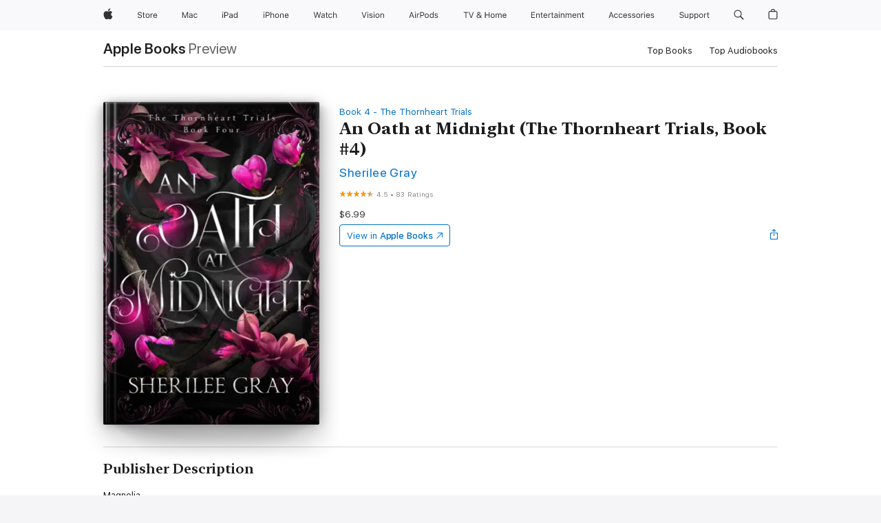

--- FILE ---
content_type: text/html
request_url: https://books.apple.com/us/book/an-oath-at-midnight-the-thornheart-trials-book-4/id6444168028
body_size: 47488
content:
<!DOCTYPE html><html  dir="ltr" lang="en-US"><head>
    <meta charset="utf-8">
    <meta http-equiv="X-UA-Compatible" content="IE=edge">
    <meta name="viewport" content="width=device-width, initial-scale=1, viewport-fit=cover">
    <meta name="applicable-device" content="pc,mobile">

    <script id="perfkit">window.initialPageRequestTime = +new Date();</script>
    <link rel="preconnect" href="https://amp-api.books.apple.com" crossorigin="">
<link rel="preconnect" href="https://is1-ssl.mzstatic.com" crossorigin="">
<link rel="preconnect" href="https://is2-ssl.mzstatic.com" crossorigin="">
<link rel="preconnect" href="https://is3-ssl.mzstatic.com" crossorigin="">
<link rel="preconnect" href="https://is4-ssl.mzstatic.com" crossorigin="">
<link rel="preconnect" href="https://is5-ssl.mzstatic.com" crossorigin="">
<link rel="preconnect" href="https://xp.apple.com" crossorigin="">
<link rel="preconnect" href="https://js-cdn.music.apple.com" crossorigin="">
<link rel="preconnect" href="https://www.apple.com" crossorigin="">
    
<meta name="web-experience-app/config/environment" content="%7B%22appVersion%22%3A1%2C%22modulePrefix%22%3A%22web-experience-app%22%2C%22environment%22%3A%22production%22%2C%22rootURL%22%3A%22%2F%22%2C%22locationType%22%3A%22history-hash-router-scroll%22%2C%22historySupportMiddleware%22%3Atrue%2C%22EmberENV%22%3A%7B%22FEATURES%22%3A%7B%7D%2C%22EXTEND_PROTOTYPES%22%3A%7B%22Date%22%3Afalse%7D%2C%22_APPLICATION_TEMPLATE_WRAPPER%22%3Afalse%2C%22_DEFAULT_ASYNC_OBSERVERS%22%3Atrue%2C%22_JQUERY_INTEGRATION%22%3Afalse%2C%22_TEMPLATE_ONLY_GLIMMER_COMPONENTS%22%3Atrue%7D%2C%22APP%22%3A%7B%22PROGRESS_BAR_DELAY%22%3A3000%2C%22CLOCK_INTERVAL%22%3A1000%2C%22LOADING_SPINNER_SPY%22%3Atrue%2C%22BREAKPOINTS%22%3A%7B%22large%22%3A%7B%22min%22%3A1069%2C%22content%22%3A980%7D%2C%22medium%22%3A%7B%22min%22%3A735%2C%22max%22%3A1068%2C%22content%22%3A692%7D%2C%22small%22%3A%7B%22min%22%3A320%2C%22max%22%3A734%2C%22content%22%3A280%7D%7D%2C%22buildVariant%22%3A%22books%22%2C%22name%22%3A%22web-experience-app%22%2C%22version%22%3A%222548.0.0%2B0b472053%22%7D%2C%22MEDIA_API%22%3A%7B%22token%22%3A%22eyJhbGciOiJFUzI1NiIsInR5cCI6IkpXVCIsImtpZCI6IkNOM1dVNkVKTzEifQ.eyJpc3MiOiJOVjBTRVdHRlNSIiwiaWF0IjoxNzY0NzIyNzU2LCJleHAiOjE3NzE5ODAzNTYsInJvb3RfaHR0cHNfb3JpZ2luIjpbImFwcGxlLmNvbSJdfQ.Y-cFl9j5HGWR1S_YFqK_Hy1qwk1hW9aBvWtIfb4iDzMDCQO9JcdexCvQGzSRxWYIEXS3JtD3vpWxYDj3puQYsA%22%7D%2C%22i18n%22%3A%7B%22defaultLocale%22%3A%22en-gb%22%2C%22useDevLoc%22%3Afalse%2C%22pathToLocales%22%3A%22dist%2Flocales%22%7D%2C%22MEDIA_ARTWORK%22%3A%7B%22BREAKPOINTS%22%3A%7B%22large%22%3A%7B%22min%22%3A1069%2C%22content%22%3A980%7D%2C%22medium%22%3A%7B%22min%22%3A735%2C%22max%22%3A1068%2C%22content%22%3A692%7D%2C%22small%22%3A%7B%22min%22%3A320%2C%22max%22%3A734%2C%22content%22%3A280%7D%7D%7D%2C%22API%22%3A%7B%22BookHost%22%3A%22https%3A%2F%2Famp-api.books.apple.com%22%2C%22obcMetadataBaseUrl%22%3A%22%2Fapi%2Fbooks-metadata%22%2C%22globalElementsPath%22%3A%22%2Fglobal-elements%22%7D%2C%22fastboot%22%3A%7B%22hostWhitelist%22%3A%5B%7B%7D%5D%7D%2C%22ember-short-number%22%3A%7B%22locales%22%3A%5B%22ar-dz%22%2C%22ar-bh%22%2C%22ar-eg%22%2C%22ar-iq%22%2C%22ar-jo%22%2C%22ar-kw%22%2C%22ar-lb%22%2C%22ar-ly%22%2C%22ar-ma%22%2C%22ar-om%22%2C%22ar-qa%22%2C%22ar-sa%22%2C%22ar-sd%22%2C%22ar-sy%22%2C%22ar-tn%22%2C%22ar-ae%22%2C%22ar-ye%22%2C%22he-il%22%2C%22iw-il%22%2C%22ca-es%22%2C%22cs-cz%22%2C%22da-dk%22%2C%22de-ch%22%2C%22de-de%22%2C%22el-gr%22%2C%22en-au%22%2C%22en-ca%22%2C%22en-gb%22%2C%22en-us%22%2C%22es-419%22%2C%22es-es%22%2C%22es-mx%22%2C%22es-xl%22%2C%22et-ee%22%2C%22fi-fi%22%2C%22fr-ca%22%2C%22fr-fr%22%2C%22hi-in%22%2C%22hr-hr%22%2C%22hu-hu%22%2C%22id-id%22%2C%22is-is%22%2C%22it-it%22%2C%22iw-il%22%2C%22ja-jp%22%2C%22ko-kr%22%2C%22lt-lt%22%2C%22lv-lv%22%2C%22ms-my%22%2C%22nl-nl%22%2C%22no-no%22%2C%22no-nb%22%2C%22nb-no%22%2C%22pl-pl%22%2C%22pt-br%22%2C%22pt-pt%22%2C%22ro-ro%22%2C%22ru-ru%22%2C%22sk-sk%22%2C%22sv-se%22%2C%22th-th%22%2C%22tr-tr%22%2C%22uk-ua%22%2C%22vi-vi%22%2C%22vi-vn%22%2C%22zh-cn%22%2C%22zh-hans%22%2C%22zh-hans-cn%22%2C%22zh-hant%22%2C%22zh-hant-hk%22%2C%22zh-hant-tw%22%2C%22zh-hk%22%2C%22zh-tw%22%2C%22ar%22%2C%22ca%22%2C%22cs%22%2C%22da%22%2C%22de%22%2C%22el%22%2C%22en%22%2C%22es%22%2C%22fi%22%2C%22fr%22%2C%22he%22%2C%22hi%22%2C%22hr%22%2C%22hu%22%2C%22id%22%2C%22is%22%2C%22it%22%2C%22ja%22%2C%22ko%22%2C%22lt%22%2C%22lv%22%2C%22ms%22%2C%22nb%22%2C%22nl%22%2C%22no%22%2C%22pl%22%2C%22pt%22%2C%22ro%22%2C%22ru%22%2C%22sk%22%2C%22sv%22%2C%22th%22%2C%22tr%22%2C%22uk%22%2C%22vi%22%2C%22zh%22%5D%7D%2C%22ember-cli-mirage%22%3A%7B%22enabled%22%3Afalse%2C%22usingProxy%22%3Afalse%2C%22useDefaultPassthroughs%22%3Atrue%7D%2C%22BREAKPOINTS%22%3A%7B%22large%22%3A%7B%22min%22%3A1069%2C%22content%22%3A980%7D%2C%22medium%22%3A%7B%22min%22%3A735%2C%22max%22%3A1068%2C%22content%22%3A692%7D%2C%22small%22%3A%7B%22min%22%3A320%2C%22max%22%3A734%2C%22content%22%3A280%7D%7D%2C%22METRICS%22%3A%7B%22variant%22%3A%22web%22%2C%22baseFields%22%3A%7B%22appName%22%3A%22web-experience-app%22%2C%22constraintProfiles%22%3A%5B%22AMPWeb%22%5D%7D%2C%22clickstream%22%3A%7B%22enabled%22%3Atrue%2C%22topic%22%3A%5B%22xp_amp_web_exp%22%5D%2C%22autoTrackClicks%22%3Atrue%7D%2C%22performance%22%3A%7B%22enabled%22%3Atrue%2C%22topic%22%3A%22xp_amp_bookstore_perf%22%7D%7D%2C%22MEDIA_SHELF%22%3A%7B%22GRID_CONFIG%22%3A%7B%22books-brick-row%22%3A%7B%22small%22%3A1%2C%22medium%22%3A2%2C%22large%22%3A3%7D%2C%22story%22%3A%7B%22small%22%3A1%2C%22medium%22%3A2%2C%22large%22%3A3%7D%2C%22small-brick%22%3A%7B%22small%22%3A1%2C%22medium%22%3A2%2C%22large%22%3A3%7D%2C%22editorial-lockup-large%22%3A%7B%22small%22%3A1%2C%22medium%22%3A2%2C%22large%22%3A2%7D%2C%22editorial-lockup-medium%22%3A%7B%22small%22%3A1%2C%22medium%22%3A2%2C%22large%22%3A3%7D%2C%22large-brick%22%3A%7B%22small%22%3A1%2C%22medium%22%3A1%2C%22large%22%3A2%7D%2C%22lockup-small%22%3A%7B%22small%22%3A1%2C%22medium%22%3A2%2C%22large%22%3A3%7D%2C%22lockup-large%22%3A%7B%22small%22%3A1%2C%22medium%22%3A3%2C%22large%22%3A4%7D%2C%22posters%22%3A%7B%22small%22%3A1%2C%22medium%22%3A1%2C%22large%22%3A2%7D%2C%22breakout-large%22%3A%7B%22small%22%3A1%2C%22medium%22%3A1%2C%22large%22%3A1%7D%7D%2C%22BREAKPOINTS%22%3A%7B%22large%22%3A%7B%22min%22%3A1069%2C%22content%22%3A980%7D%2C%22medium%22%3A%7B%22min%22%3A735%2C%22max%22%3A1068%2C%22content%22%3A692%7D%2C%22small%22%3A%7B%22min%22%3A320%2C%22max%22%3A734%2C%22content%22%3A280%7D%7D%7D%2C%22SASSKIT_GENERATOR%22%3A%7B%22VIEWPORT_CONFIG%22%3A%7B%22BREAKPOINTS%22%3A%7B%22large%22%3A%7B%22min%22%3A1069%2C%22content%22%3A980%7D%2C%22medium%22%3A%7B%22min%22%3A735%2C%22max%22%3A1068%2C%22content%22%3A692%7D%2C%22small%22%3A%7B%22min%22%3A320%2C%22max%22%3A734%2C%22content%22%3A280%7D%7D%7D%7D%2C%22features%22%3A%7B%22BUILD_VARIANT_APPS%22%3Afalse%2C%22BUILD_VARIANT_BOOKS%22%3Atrue%2C%22BUILD_VARIANT_FITNESS%22%3Afalse%2C%22BUILD_VARIANT_PODCASTS%22%3Afalse%2C%22BUILD_VARIANT_ITUNES%22%3Afalse%2C%22TV%22%3Afalse%2C%22PODCASTS%22%3Afalse%2C%22BOOKS%22%3Atrue%2C%22APPS%22%3Afalse%2C%22ARTISTS%22%3Afalse%2C%22DEEPLINK_ROUTE%22%3Afalse%2C%22EMBER_DATA%22%3Afalse%2C%22CHARTS%22%3Atrue%2C%22FITNESS%22%3Afalse%2C%22SHARE_UI%22%3Atrue%2C%22SEPARATE_RTL_STYLESHEET%22%3Atrue%7D%2C%22%40amp%2Fember-ui-global-elements%22%3A%7B%22useFooterWithoutRefundLink%22%3Atrue%7D%2C%22ember-cli-content-security-policy%22%3A%7B%22policy%22%3A%22upgrade-insecure-requests%20%3B%20default-src%20'none'%3B%20img-src%20'self'%20https%3A%2F%2F*.apple.com%20https%3A%2F%2F*.mzstatic.com%20data%3A%3B%20style-src%20'self'%20https%3A%2F%2F*.apple.com%20'unsafe-inline'%3B%20font-src%20'self'%20https%3A%2F%2F*.apple.com%3B%20media-src%20'self'%20https%3A%2F%2F*.apple.com%20blob%3A%3B%20connect-src%20'self'%20https%3A%2F%2F*.apple.com%20https%3A%2F%2F*.mzstatic.com%3B%20script-src%20'self'%20https%3A%2F%2F*.apple.com%20'unsafe-eval'%20'sha256-4ywTGAe4rEpoHt8XkjbkdOWklMJ%2F1Py%2Fx6b3%2FaGbtSQ%3D'%3B%20frame-src%20'self'%20https%3A%2F%2F*.apple.com%20itmss%3A%20itms-appss%3A%20itms-bookss%3A%20itms-itunesus%3A%20itms-messagess%3A%20itms-podcasts%3A%20itms-watchs%3A%20macappstores%3A%20musics%3A%20apple-musics%3A%20podcasts%3A%20videos%3A%3B%22%2C%22reportOnly%22%3Afalse%7D%2C%22exportApplicationGlobal%22%3Afalse%7D">
<!-- EMBER_CLI_FASTBOOT_TITLE --><link rel="stylesheet preload" name="fonts" href="//www.apple.com/wss/fonts?families=SF+Pro,v2|SF+Pro+Icons,v1|SF+Pro+Rounded,v1|New+York+Small,v1|New+York+Medium,v1" as="style"><link rel="stylesheet" type="text/css" href="https://www.apple.com/api-www/global-elements/global-header/v1/assets/globalheader.css" data-global-elements-nav-styles>
<link rel="stylesheet" type="text/css" href="/global-elements/2426.0.0/en_US/ac-global-footer.89780a9d2eedff61551113850a3547ef.css" data-global-elements-footer-styles>
<meta name="ac-gn-search-suggestions-enabled" content="false"/>
<meta name="globalnav-search-suggestions-enabled" content="false"/>
    <title>
      ‎An Oath at Midnight (The Thornheart Trials, Book #4) by Sherilee Gray on Apple Books
    </title>
      <meta name="keywords" content="download, An Oath at Midnight (The Thornheart Trials, Book #4), books on iphone, ipad, Mac, Apple Books">

      <meta name="description" content="Magnolia<br /><br />Two and a half years ago, I made a bad choice—one that nearly destroyed my family.<br /><br />Now I bear the scars of a nightmare we barely survived. If it wasn't for my best friend Bram, I wouldn't have.<br /><br />But nothing's been the same between us since. Bram has changed.…">

<!---->
      <link rel="canonical" href="https://books.apple.com/us/book/an-oath-at-midnight-the-thornheart-trials-book-4/id6444168028">

      <link rel="icon" sizes="48x48" href="https://books.apple.com/assets/images/favicon/favicon-books-48-a8eb8171a8d912ed29d99e7a134953d3.png" type="image/png">

<!---->
<!---->
      <meta name="apple:content_id" content="6444168028">

<!---->
      <script name="schema:book" type="application/ld+json">
        {"@context":"http://schema.org","@type":"Book","additionalType":"Product","author":"Sherilee Gray","bookFormat":"EBook","datePublished":"2023-05-23T00:00:00.000Z","description":"Magnolia&lt;br /&gt;&lt;br /&gt;Two and a half years ago, I made a bad choice—one that nearly destroyed my family.&lt;br /&gt;&lt;br /&gt;Now I bear the scars of a nightmare we barely survived. If it wasn't for my best friend Bram, I wouldn't have.&lt;br /&gt;&lt;br /&gt;But nothing's been the same between us since. Bram has changed.…","genre":["Paranormal Romance","Books","Romance"],"image":"https://is1-ssl.mzstatic.com/image/thumb/Publication122/v4/8e/73/d4/8e73d455-a34a-5fbe-fbba-b268b71902b3/9781991180629.jpg/1200x630wz.png","inLanguage":"en-US","isbn":"9781991180629","name":"An Oath at Midnight (The Thornheart Trials, Book #4)","numberOfPages":485,"publisher":"Sherilee Gray","thumbnailUrl":["https://is1-ssl.mzstatic.com/image/thumb/Publication122/v4/8e/73/d4/8e73d455-a34a-5fbe-fbba-b268b71902b3/9781991180629.jpg/1200x675wz.jpg","https://is1-ssl.mzstatic.com/image/thumb/Publication122/v4/8e/73/d4/8e73d455-a34a-5fbe-fbba-b268b71902b3/9781991180629.jpg/1200x900wz.jpg","https://is1-ssl.mzstatic.com/image/thumb/Publication122/v4/8e/73/d4/8e73d455-a34a-5fbe-fbba-b268b71902b3/9781991180629.jpg/1200x1200wz.jpg"],"isPartof":{"@type":"BookSeries","name":"The Thornheart Trials"},"offers":{"@type":"Offer","price":6.99,"priceCurrency":"USD","hasMerchantReturnPolicy":{"@type":"MerchantReturnPolicy","returnPolicyCategory":"https://schema.org/MerchantReturnNotPermitted","merchantReturnDays":0}},"aggregateRating":{"@type":"AggregateRating","ratingValue":4.5,"reviewCount":83},"review":[{"@type":"Review","author":"Elewis0801","name":"Absolute couple goals","reviewBody":"Every book in this series has just gotten better. Read this in one night! Couldn’t put it down!","reviewRating":{"@type":"Rating","ratingValue":5},"datePublished":"2023-05-23T14:47:59.000Z"}]}
      </script>

        <meta property="al:ios:app_store_id" content="364709193">
        <meta property="al:ios:app_name" content="Apple Books">

        <meta property="og:title" content="‎An Oath at Midnight (The Thornheart Trials, Book #4)">
        <meta property="og:description" content="‎Romance · 2023">
        <meta property="og:site_name" content="Apple Books">
        <meta property="og:url" content="https://books.apple.com/us/book/an-oath-at-midnight-the-thornheart-trials-book-4/id6444168028">
        <meta property="og:image" content="https://is1-ssl.mzstatic.com/image/thumb/Publication122/v4/8e/73/d4/8e73d455-a34a-5fbe-fbba-b268b71902b3/9781991180629.jpg/1200x630wz.png">
        <meta property="og:image:alt" content="An Oath at Midnight (The Thornheart Trials, Book #4) by Sherilee Gray on Apple Books">
        <meta property="og:image:type" content="image/png">
        <meta property="og:image:width" content="1200">
        <meta property="og:image:height" content="630">
        <meta property="og:image:secure_url" content="https://is1-ssl.mzstatic.com/image/thumb/Publication122/v4/8e/73/d4/8e73d455-a34a-5fbe-fbba-b268b71902b3/9781991180629.jpg/1200x630wz.png">
        <meta property="og:type" content="book">
        <meta property="og:locale" content="en_US">

        <meta name="twitter:title" content="‎An Oath at Midnight (The Thornheart Trials, Book #4)">
        <meta name="twitter:description" content="‎Romance · 2023">
        <meta name="twitter:site" content="@AppleBooks">
        <meta name="twitter:card" content="summary_large_image">
        <meta name="twitter:image" content="https://is1-ssl.mzstatic.com/image/thumb/Publication122/v4/8e/73/d4/8e73d455-a34a-5fbe-fbba-b268b71902b3/9781991180629.jpg/1200x600wz.png">
        <meta name="twitter:image:alt" content="An Oath at Midnight (The Thornheart Trials, Book #4) by Sherilee Gray on Apple Books">

<!---->
    <meta name="version" content="2548.0.0">
    <!-- @@HEAD@@ -->
    <script src="https://js-cdn.music.apple.com/musickit/v2/amp/musickit.js?t=1764722790239"></script>

    <link integrity="" rel="stylesheet" href="/assets/web-experience-app-real-f1ca40148188f63f7dd2cd7d4d6d7e05.css" data-rtl="/assets/web-experience-rtl-app-dc89d135bf4a79beed79bacafc906bdf.css">

    
  </head>
  <body class="no-js no-touch globalnav-scrim">
    <script type="x/boundary" id="fastboot-body-start"></script><div id="globalheader"><aside id="globalmessage-segment" lang="en-US" dir="ltr" class="globalmessage-segment"><ul data-strings="{&quot;view&quot;:&quot;{%STOREFRONT%} Store Home&quot;,&quot;segments&quot;:{&quot;smb&quot;:&quot;Business Store Home&quot;,&quot;eduInd&quot;:&quot;Education Store Home&quot;,&quot;other&quot;:&quot;Store Home&quot;},&quot;exit&quot;:&quot;Exit&quot;}" class="globalmessage-segment-content"></ul></aside><nav id="globalnav" lang="en-US" dir="ltr" aria-label="Global" data-analytics-element-engagement-start="globalnav:onFlyoutOpen" data-analytics-element-engagement-end="globalnav:onFlyoutClose" data-store-api="https://www.apple.com/[storefront]/shop/bag/status" data-analytics-activitymap-region-id="global nav" data-analytics-region="global nav" class="globalnav no-js   "><div class="globalnav-content"><div class="globalnav-item globalnav-menuback"><button aria-label="Main menu" class="globalnav-menuback-button"><span class="globalnav-chevron-icon"><svg height="48" viewbox="0 0 9 48" width="9" xmlns="http://www.w3.org/2000/svg"><path d="m1.5618 24.0621 6.5581-6.4238c.2368-.2319.2407-.6118.0088-.8486-.2324-.2373-.6123-.2407-.8486-.0088l-7 6.8569c-.1157.1138-.1807.2695-.1802.4316.001.1621.0674.3174.1846.4297l7 6.7241c.1162.1118.2661.1675.4155.1675.1577 0 .3149-.062.4326-.1846.2295-.2388.2222-.6187-.0171-.8481z"/></svg></span></button></div><ul id="globalnav-list" class="globalnav-list"><li data-analytics-element-engagement="globalnav hover - apple" class="
				globalnav-item
				globalnav-item-apple
				
				
			"><a href="https://www.apple.com/" data-globalnav-item-name="apple" data-analytics-title="apple home" aria-label="Apple" class="globalnav-link globalnav-link-apple"><span class="globalnav-image-regular globalnav-link-image"><svg height="44" viewbox="0 0 14 44" width="14" xmlns="http://www.w3.org/2000/svg"><path d="m13.0729 17.6825a3.61 3.61 0 0 0 -1.7248 3.0365 3.5132 3.5132 0 0 0 2.1379 3.2223 8.394 8.394 0 0 1 -1.0948 2.2618c-.6816.9812-1.3943 1.9623-2.4787 1.9623s-1.3633-.63-2.613-.63c-1.2187 0-1.6525.6507-2.644.6507s-1.6834-.9089-2.4787-2.0243a9.7842 9.7842 0 0 1 -1.6628-5.2776c0-3.0984 2.014-4.7405 3.9969-4.7405 1.0535 0 1.9314.6919 2.5924.6919.63 0 1.6112-.7333 2.8092-.7333a3.7579 3.7579 0 0 1 3.1604 1.5802zm-3.7284-2.8918a3.5615 3.5615 0 0 0 .8469-2.22 1.5353 1.5353 0 0 0 -.031-.32 3.5686 3.5686 0 0 0 -2.3445 1.2084 3.4629 3.4629 0 0 0 -.8779 2.1585 1.419 1.419 0 0 0 .031.2892 1.19 1.19 0 0 0 .2169.0207 3.0935 3.0935 0 0 0 2.1586-1.1368z"/></svg></span><span class="globalnav-image-compact globalnav-link-image"><svg height="48" viewbox="0 0 17 48" width="17" xmlns="http://www.w3.org/2000/svg"><path d="m15.5752 19.0792a4.2055 4.2055 0 0 0 -2.01 3.5376 4.0931 4.0931 0 0 0 2.4908 3.7542 9.7779 9.7779 0 0 1 -1.2755 2.6351c-.7941 1.1431-1.6244 2.2862-2.8878 2.2862s-1.5883-.734-3.0443-.734c-1.42 0-1.9252.7581-3.08.7581s-1.9611-1.0589-2.8876-2.3584a11.3987 11.3987 0 0 1 -1.9373-6.1487c0-3.61 2.3464-5.523 4.6566-5.523 1.2274 0 2.25.8062 3.02.8062.734 0 1.8771-.8543 3.2729-.8543a4.3778 4.3778 0 0 1 3.6822 1.841zm-6.8586-2.0456a1.3865 1.3865 0 0 1 -.2527-.024 1.6557 1.6557 0 0 1 -.0361-.337 4.0341 4.0341 0 0 1 1.0228-2.5148 4.1571 4.1571 0 0 1 2.7314-1.4078 1.7815 1.7815 0 0 1 .0361.373 4.1487 4.1487 0 0 1 -.9867 2.587 3.6039 3.6039 0 0 1 -2.5148 1.3236z"/></svg></span><span class="globalnav-link-text">Apple</span></a></li><li data-topnav-flyout-item="menu" data-topnav-flyout-label="Menu" role="none" class="globalnav-item globalnav-menu"><div data-topnav-flyout="menu" class="globalnav-flyout"><div class="globalnav-menu-list"><div data-analytics-element-engagement="globalnav hover - store" class="
				globalnav-item
				globalnav-item-store
				globalnav-item-menu
				
			"><ul role="none" class="globalnav-submenu-trigger-group"><li class="globalnav-submenu-trigger-item"><a href="https://www.apple.com/us/shop/goto/store" data-globalnav-item-name="store" data-topnav-flyout-trigger-compact data-analytics-title="store" data-analytics-element-engagement="hover - store" aria-label="Store" class="globalnav-link globalnav-submenu-trigger-link globalnav-link-store"><span class="globalnav-link-text-container"><span class="globalnav-image-regular globalnav-link-image"><svg height="44" viewbox="0 0 30 44" width="30" xmlns="http://www.w3.org/2000/svg"><path d="m26.5679 20.4629c1.002 0 1.67.738 1.693 1.857h-3.48c.076-1.119.779-1.857 1.787-1.857zm2.754 2.672v-.387c0-1.963-1.037-3.176-2.742-3.176-1.735 0-2.848 1.289-2.848 3.276 0 1.998 1.096 3.263 2.848 3.263 1.383 0 2.367-.668 2.66-1.746h-1.008c-.264.557-.814.856-1.629.856-1.072 0-1.769-.791-1.822-2.039v-.047zm-9.547-3.451h.96v.937h.094c.188-.615.914-1.049 1.752-1.049.164 0 .375.012.504.03v1.007c-.082-.023-.445-.058-.644-.058-.961 0-1.659 1.098-1.659 1.535v3.914h-1.007zm-4.27 5.519c-1.195 0-1.869-.867-1.869-2.361 0-1.5.674-2.361 1.869-2.361 1.196 0 1.87.861 1.87 2.361 0 1.494-.674 2.361-1.87 2.361zm0-5.631c-1.798 0-2.912 1.237-2.912 3.27 0 2.027 1.114 3.269 2.912 3.269 1.799 0 2.913-1.242 2.913-3.269 0-2.033-1.114-3.27-2.913-3.27zm-5.478-1.475v1.635h1.407v.843h-1.407v3.575c0 .744.282 1.06.938 1.06.182 0 .281-.006.469-.023v.849c-.199.035-.393.059-.592.059-1.301 0-1.822-.481-1.822-1.688v-3.832h-1.02v-.843h1.02v-1.635zm-8.103 5.694c.129.885.973 1.447 2.174 1.447 1.137 0 1.975-.615 1.975-1.453 0-.72-.527-1.177-1.693-1.47l-1.084-.282c-1.53-.386-2.192-1.078-2.192-2.279 0-1.436 1.201-2.408 2.988-2.408 1.635 0 2.854.972 2.942 2.338h-1.061c-.146-.867-.861-1.383-1.916-1.383-1.125 0-1.869.562-1.869 1.418 0 .662.463 1.043 1.629 1.342l.885.234c1.752.439 2.455 1.119 2.455 2.361 0 1.553-1.225 2.543-3.158 2.543-1.793 0-3.03-.949-3.141-2.408z"/></svg></span><span class="globalnav-link-text">Store</span></span></a></li></ul></div><div data-analytics-element-engagement="globalnav hover - mac" class="
				globalnav-item
				globalnav-item-mac
				globalnav-item-menu
				
			"><ul role="none" class="globalnav-submenu-trigger-group"><li class="globalnav-submenu-trigger-item"><a href="https://www.apple.com/mac/" data-globalnav-item-name="mac" data-topnav-flyout-trigger-compact data-analytics-title="mac" data-analytics-element-engagement="hover - mac" aria-label="Mac" class="globalnav-link globalnav-submenu-trigger-link globalnav-link-mac"><span class="globalnav-link-text-container"><span class="globalnav-image-regular globalnav-link-image"><svg height="44" viewbox="0 0 23 44" width="23" xmlns="http://www.w3.org/2000/svg"><path d="m8.1558 25.9987v-6.457h-.0703l-2.666 6.457h-.8907l-2.666-6.457h-.0703v6.457h-.9844v-8.4551h1.2246l2.8945 7.0547h.0938l2.8945-7.0547h1.2246v8.4551zm2.5166-1.7696c0-1.1309.832-1.7812 2.3027-1.8691l1.8223-.1113v-.5742c0-.7793-.4863-1.207-1.4297-1.207-.7559 0-1.2832.2871-1.4238.7852h-1.0195c.1348-1.0137 1.1309-1.6816 2.4785-1.6816 1.541 0 2.4023.791 2.4023 2.1035v4.3242h-.9609v-.9318h-.0938c-.4102.6738-1.1016 1.043-1.9453 1.043-1.2246 0-2.1328-.7266-2.1328-1.8809zm4.125-.5859v-.5801l-1.6992.1113c-.9609.0645-1.3828.3984-1.3828 1.0312 0 .6445.5449 1.0195 1.2773 1.0195 1.0371.0001 1.8047-.6796 1.8047-1.5819zm6.958-2.0273c-.1641-.627-.7207-1.1367-1.6289-1.1367-1.1367 0-1.8516.9082-1.8516 2.3379 0 1.459.7266 2.3848 1.8516 2.3848.8496 0 1.4414-.3926 1.6289-1.1074h1.0195c-.1816 1.1602-1.125 2.0156-2.6426 2.0156-1.7695 0-2.9004-1.2832-2.9004-3.293 0-1.9688 1.125-3.2461 2.8945-3.2461 1.5352 0 2.4727.9199 2.6484 2.0449z"/></svg></span><span class="globalnav-link-text">Mac</span></span></a></li></ul></div><div data-analytics-element-engagement="globalnav hover - ipad" class="
				globalnav-item
				globalnav-item-ipad
				globalnav-item-menu
				
			"><ul role="none" class="globalnav-submenu-trigger-group"><li class="globalnav-submenu-trigger-item"><a href="https://www.apple.com/ipad/" data-globalnav-item-name="ipad" data-topnav-flyout-trigger-compact data-analytics-title="ipad" data-analytics-element-engagement="hover - ipad" aria-label="iPad" class="globalnav-link globalnav-submenu-trigger-link globalnav-link-ipad"><span class="globalnav-link-text-container"><span class="globalnav-image-regular globalnav-link-image"><svg height="44" viewbox="0 0 24 44" width="24" xmlns="http://www.w3.org/2000/svg"><path d="m14.9575 23.7002c0 .902-.768 1.582-1.805 1.582-.732 0-1.277-.375-1.277-1.02 0-.632.422-.966 1.383-1.031l1.699-.111zm-1.395-4.072c-1.347 0-2.343.668-2.478 1.681h1.019c.141-.498.668-.785 1.424-.785.944 0 1.43.428 1.43 1.207v.574l-1.822.112c-1.471.088-2.303.738-2.303 1.869 0 1.154.908 1.881 2.133 1.881.844 0 1.535-.369 1.945-1.043h.094v.931h.961v-4.324c0-1.312-.862-2.103-2.403-2.103zm6.769 5.575c-1.155 0-1.846-.885-1.846-2.361 0-1.471.697-2.362 1.846-2.362 1.142 0 1.857.914 1.857 2.362 0 1.459-.709 2.361-1.857 2.361zm1.834-8.027v3.503h-.088c-.358-.691-1.102-1.107-1.981-1.107-1.605 0-2.654 1.289-2.654 3.27 0 1.986 1.037 3.269 2.654 3.269.873 0 1.623-.416 2.022-1.119h.093v1.008h.961v-8.824zm-15.394 4.869h-1.863v-3.563h1.863c1.225 0 1.899.639 1.899 1.799 0 1.119-.697 1.764-1.899 1.764zm.276-4.5h-3.194v8.455h1.055v-3.018h2.127c1.588 0 2.719-1.119 2.719-2.701 0-1.611-1.108-2.736-2.707-2.736zm-6.064 8.454h1.008v-6.316h-1.008zm-.199-8.237c0-.387.316-.704.703-.704s.703.317.703.704c0 .386-.316.703-.703.703s-.703-.317-.703-.703z"/></svg></span><span class="globalnav-link-text">iPad</span></span></a></li></ul></div><div data-analytics-element-engagement="globalnav hover - iphone" class="
				globalnav-item
				globalnav-item-iphone
				globalnav-item-menu
				
			"><ul role="none" class="globalnav-submenu-trigger-group"><li class="globalnav-submenu-trigger-item"><a href="https://www.apple.com/iphone/" data-globalnav-item-name="iphone" data-topnav-flyout-trigger-compact data-analytics-title="iphone" data-analytics-element-engagement="hover - iphone" aria-label="iPhone" class="globalnav-link globalnav-submenu-trigger-link globalnav-link-iphone"><span class="globalnav-link-text-container"><span class="globalnav-image-regular globalnav-link-image"><svg height="44" viewbox="0 0 38 44" width="38" xmlns="http://www.w3.org/2000/svg"><path d="m32.7129 22.3203h3.48c-.023-1.119-.691-1.857-1.693-1.857-1.008 0-1.711.738-1.787 1.857zm4.459 2.045c-.293 1.078-1.277 1.746-2.66 1.746-1.752 0-2.848-1.266-2.848-3.264 0-1.986 1.113-3.275 2.848-3.275 1.705 0 2.742 1.213 2.742 3.176v.386h-4.541v.047c.053 1.248.75 2.039 1.822 2.039.815 0 1.366-.298 1.629-.855zm-12.282-4.682h.961v.996h.094c.316-.697.932-1.107 1.898-1.107 1.418 0 2.209.838 2.209 2.338v4.09h-1.007v-3.844c0-1.137-.481-1.676-1.489-1.676s-1.658.674-1.658 1.781v3.739h-1.008zm-2.499 3.158c0-1.5-.674-2.361-1.869-2.361-1.196 0-1.87.861-1.87 2.361 0 1.495.674 2.362 1.87 2.362 1.195 0 1.869-.867 1.869-2.362zm-4.782 0c0-2.033 1.114-3.269 2.913-3.269 1.798 0 2.912 1.236 2.912 3.269 0 2.028-1.114 3.27-2.912 3.27-1.799 0-2.913-1.242-2.913-3.27zm-6.636-5.666h1.008v3.504h.093c.317-.697.979-1.107 1.946-1.107 1.336 0 2.179.855 2.179 2.338v4.09h-1.007v-3.844c0-1.119-.504-1.676-1.459-1.676-1.131 0-1.752.715-1.752 1.781v3.739h-1.008zm-6.015 4.87h1.863c1.202 0 1.899-.645 1.899-1.764 0-1.16-.674-1.799-1.899-1.799h-1.863zm2.139-4.5c1.599 0 2.707 1.125 2.707 2.736 0 1.582-1.131 2.701-2.719 2.701h-2.127v3.018h-1.055v-8.455zm-6.114 8.454h1.008v-6.316h-1.008zm-.2-8.238c0-.386.317-.703.703-.703.387 0 .704.317.704.703 0 .387-.317.704-.704.704-.386 0-.703-.317-.703-.704z"/></svg></span><span class="globalnav-link-text">iPhone</span></span></a></li></ul></div><div data-analytics-element-engagement="globalnav hover - watch" class="
				globalnav-item
				globalnav-item-watch
				globalnav-item-menu
				
			"><ul role="none" class="globalnav-submenu-trigger-group"><li class="globalnav-submenu-trigger-item"><a href="https://www.apple.com/watch/" data-globalnav-item-name="watch" data-topnav-flyout-trigger-compact data-analytics-title="watch" data-analytics-element-engagement="hover - watch" aria-label="Watch" class="globalnav-link globalnav-submenu-trigger-link globalnav-link-watch"><span class="globalnav-link-text-container"><span class="globalnav-image-regular globalnav-link-image"><svg height="44" viewbox="0 0 35 44" width="35" xmlns="http://www.w3.org/2000/svg"><path d="m28.9819 17.1758h1.008v3.504h.094c.316-.697.978-1.108 1.945-1.108 1.336 0 2.18.856 2.18 2.338v4.09h-1.008v-3.844c0-1.119-.504-1.675-1.459-1.675-1.131 0-1.752.715-1.752 1.781v3.738h-1.008zm-2.42 4.441c-.164-.627-.721-1.136-1.629-1.136-1.137 0-1.852.908-1.852 2.338 0 1.459.727 2.384 1.852 2.384.849 0 1.441-.392 1.629-1.107h1.019c-.182 1.16-1.125 2.016-2.642 2.016-1.77 0-2.901-1.284-2.901-3.293 0-1.969 1.125-3.247 2.895-3.247 1.535 0 2.472.92 2.648 2.045zm-6.533-3.568v1.635h1.407v.844h-1.407v3.574c0 .744.282 1.06.938 1.06.182 0 .281-.006.469-.023v.85c-.2.035-.393.058-.592.058-1.301 0-1.822-.48-1.822-1.687v-3.832h-1.02v-.844h1.02v-1.635zm-4.2 5.596v-.58l-1.699.111c-.961.064-1.383.398-1.383 1.031 0 .645.545 1.02 1.277 1.02 1.038 0 1.805-.68 1.805-1.582zm-4.125.586c0-1.131.832-1.782 2.303-1.869l1.822-.112v-.574c0-.779-.486-1.207-1.43-1.207-.755 0-1.283.287-1.423.785h-1.02c.135-1.014 1.131-1.682 2.479-1.682 1.541 0 2.402.792 2.402 2.104v4.324h-.961v-.931h-.094c-.41.673-1.101 1.043-1.945 1.043-1.225 0-2.133-.727-2.133-1.881zm-7.684 1.769h-.996l-2.303-8.455h1.101l1.682 6.873h.07l1.893-6.873h1.066l1.893 6.873h.07l1.682-6.873h1.101l-2.302 8.455h-.996l-1.946-6.674h-.07z"/></svg></span><span class="globalnav-link-text">Watch</span></span></a></li></ul></div><div data-analytics-element-engagement="globalnav hover - vision" class="
				globalnav-item
				globalnav-item-vision
				globalnav-item-menu
				
			"><ul role="none" class="globalnav-submenu-trigger-group"><li class="globalnav-submenu-trigger-item"><a href="https://www.apple.com/apple-vision-pro/" data-globalnav-item-name="vision" data-topnav-flyout-trigger-compact data-analytics-title="vision" data-analytics-element-engagement="hover - vision" aria-label="Vision" class="globalnav-link globalnav-submenu-trigger-link globalnav-link-vision"><span class="globalnav-link-text-container"><span class="globalnav-image-regular globalnav-link-image"><svg xmlns="http://www.w3.org/2000/svg" width="34" height="44" viewbox="0 0 34 44"><g id="en-US_globalnav_links_vision_image_large"><rect id="box_" width="34" height="44" fill="none"/><path id="art_" d="m.4043,17.5449h1.1074l2.4844,7.0898h.0938l2.4844-7.0898h1.1074l-3.1172,8.4551h-1.043L.4043,17.5449Zm8.3467.2168c0-.3867.3164-.7031.7031-.7031s.7031.3164.7031.7031-.3164.7031-.7031.7031-.7031-.3164-.7031-.7031Zm.1875,1.9219h1.0195v6.3164h-1.0195v-6.3164Zm2.499,4.7051h1.043c.1699.5273.6738.873,1.4824.873.8496,0,1.4531-.4043,1.4531-.9785v-.0117c0-.4277-.3223-.7266-1.1016-.9141l-.9785-.2344c-1.1836-.2812-1.7168-.7969-1.7168-1.7051v-.0059c0-1.0488,1.0078-1.8398,2.3496-1.8398,1.3242,0,2.2441.6621,2.3848,1.6934h-1.002c-.1348-.498-.627-.8438-1.3887-.8438-.75,0-1.3008.3867-1.3008.9434v.0117c0,.4277.3164.6973,1.0605.8789l.9727.2344c1.1895.2871,1.7637.8027,1.7637,1.7051v.0117c0,1.125-1.0957,1.9043-2.5312,1.9043-1.4062,0-2.373-.6797-2.4902-1.7227Zm6.3203-6.627c0-.3867.3164-.7031.7031-.7031s.7031.3164.7031.7031-.3164.7031-.7031.7031-.7031-.3164-.7031-.7031Zm.1875,1.9219h1.0195v6.3164h-1.0195v-6.3164Zm2.5049,3.1641v-.0117c0-2.0273,1.1133-3.2637,2.9121-3.2637s2.9121,1.2363,2.9121,3.2637v.0117c0,2.0215-1.1133,3.2637-2.9121,3.2637s-2.9121-1.2422-2.9121-3.2637Zm4.7812,0v-.0117c0-1.4941-.6738-2.3613-1.8691-2.3613s-1.8691.8672-1.8691,2.3613v.0117c0,1.4883.6738,2.3613,1.8691,2.3613s1.8691-.873,1.8691-2.3613Zm2.5049-3.1641h1.0195v.9492h.0938c.3164-.668.9082-1.0605,1.8398-1.0605,1.418,0,2.209.8379,2.209,2.3379v4.0898h-1.0195v-3.8438c0-1.1367-.4688-1.6816-1.4766-1.6816s-1.6465.6797-1.6465,1.7871v3.7383h-1.0195v-6.3164Z"/></g></svg></span><span class="globalnav-link-text">Vision</span></span></a></li></ul></div><div data-analytics-element-engagement="globalnav hover - airpods" class="
				globalnav-item
				globalnav-item-airpods
				globalnav-item-menu
				
			"><ul role="none" class="globalnav-submenu-trigger-group"><li class="globalnav-submenu-trigger-item"><a href="https://www.apple.com/airpods/" data-globalnav-item-name="airpods" data-topnav-flyout-trigger-compact data-analytics-title="airpods" data-analytics-element-engagement="hover - airpods" aria-label="AirPods" class="globalnav-link globalnav-submenu-trigger-link globalnav-link-airpods"><span class="globalnav-link-text-container"><span class="globalnav-image-regular globalnav-link-image"><svg height="44" viewbox="0 0 43 44" width="43" xmlns="http://www.w3.org/2000/svg"><path d="m11.7153 19.6836h.961v.937h.094c.187-.615.914-1.048 1.752-1.048.164 0 .375.011.504.029v1.008c-.082-.024-.446-.059-.645-.059-.961 0-1.658.645-1.658 1.535v3.914h-1.008zm28.135-.111c1.324 0 2.244.656 2.379 1.693h-.996c-.135-.504-.627-.838-1.389-.838-.75 0-1.336.381-1.336.943 0 .434.352.704 1.096.885l.973.235c1.189.287 1.763.802 1.763 1.711 0 1.13-1.095 1.91-2.531 1.91-1.406 0-2.373-.674-2.484-1.723h1.037c.17.533.674.873 1.482.873.85 0 1.459-.404 1.459-.984 0-.434-.328-.727-1.002-.891l-1.084-.264c-1.183-.287-1.722-.796-1.722-1.71 0-1.049 1.013-1.84 2.355-1.84zm-6.665 5.631c-1.155 0-1.846-.885-1.846-2.362 0-1.471.697-2.361 1.846-2.361 1.142 0 1.857.914 1.857 2.361 0 1.459-.709 2.362-1.857 2.362zm1.834-8.028v3.504h-.088c-.358-.691-1.102-1.107-1.981-1.107-1.605 0-2.654 1.289-2.654 3.269 0 1.987 1.037 3.27 2.654 3.27.873 0 1.623-.416 2.022-1.119h.094v1.007h.961v-8.824zm-9.001 8.028c-1.195 0-1.869-.868-1.869-2.362 0-1.5.674-2.361 1.869-2.361 1.196 0 1.869.861 1.869 2.361 0 1.494-.673 2.362-1.869 2.362zm0-5.631c-1.799 0-2.912 1.236-2.912 3.269 0 2.028 1.113 3.27 2.912 3.27s2.912-1.242 2.912-3.27c0-2.033-1.113-3.269-2.912-3.269zm-17.071 6.427h1.008v-6.316h-1.008zm-.199-8.238c0-.387.317-.703.703-.703.387 0 .703.316.703.703s-.316.703-.703.703c-.386 0-.703-.316-.703-.703zm-6.137 4.922 1.324-3.773h.093l1.325 3.773zm1.892-5.139h-1.043l-3.117 8.455h1.107l.85-2.42h3.363l.85 2.42h1.107zm14.868 4.5h-1.864v-3.562h1.864c1.224 0 1.898.639 1.898 1.799 0 1.119-.697 1.763-1.898 1.763zm.275-4.5h-3.193v8.455h1.054v-3.017h2.127c1.588 0 2.719-1.119 2.719-2.701 0-1.612-1.107-2.737-2.707-2.737z"/></svg></span><span class="globalnav-link-text">AirPods</span></span></a></li></ul></div><div data-analytics-element-engagement="globalnav hover - tv-home" class="
				globalnav-item
				globalnav-item-tv-home
				globalnav-item-menu
				
			"><ul role="none" class="globalnav-submenu-trigger-group"><li class="globalnav-submenu-trigger-item"><a href="https://www.apple.com/tv-home/" data-globalnav-item-name="tv-home" data-topnav-flyout-trigger-compact data-analytics-title="tv &amp; home" data-analytics-element-engagement="hover - tv &amp; home" aria-label="TV and Home" class="globalnav-link globalnav-submenu-trigger-link globalnav-link-tv-home"><span class="globalnav-link-text-container"><span class="globalnav-image-regular globalnav-link-image"><svg height="44" viewbox="0 0 65 44" width="65" xmlns="http://www.w3.org/2000/svg"><path d="m4.3755 26v-7.5059h-2.7246v-.9492h6.5039v.9492h-2.7246v7.5059zm7.7314 0-3.1172-8.4551h1.1074l2.4844 7.0898h.0938l2.4844-7.0898h1.1074l-3.1172 8.4551zm13.981-.8438c-.7207.6328-1.7109 1.002-2.7363 1.002-1.6816 0-2.8594-.9961-2.8594-2.4141 0-1.002.5449-1.7637 1.6758-2.3613.0762-.0352.2344-.1172.3281-.1641-.7793-.8203-1.0605-1.3652-1.0605-1.9805 0-1.084.9199-1.8926 2.1562-1.8926 1.248 0 2.1562.7969 2.1562 1.9043 0 .8672-.5215 1.5-1.8281 2.1855l2.1152 2.2734c.2637-.5273.3984-1.2188.3984-2.2734v-.1465h.9844v.1523c0 1.3125-.2344 2.2676-.6973 2.9824l1.4708 1.5764h-1.3242zm-4.541-1.4824c0 .9492.7676 1.5938 1.8984 1.5938.7676 0 1.5586-.3047 2.0215-.791l-2.3906-2.6133c-.0645.0234-.2168.0996-.2988.1406-.8145.4219-1.2305 1.0078-1.2305 1.6699zm3.2109-4.3886c0-.6562-.4746-1.1016-1.1602-1.1016-.6738 0-1.1543.457-1.1543 1.1133 0 .4688.2402.8789.9082 1.541 1.0313-.5274 1.4063-.9492 1.4063-1.5527zm13.5176 6.7148v-3.8496h-4.6406v3.8496h-1.0547v-8.4551h1.0547v3.6562h4.6406v-3.6562h1.0547v8.4551zm2.6455-3.1582c0-2.0332 1.1133-3.2695 2.9121-3.2695s2.9121 1.2363 2.9121 3.2695c0 2.0273-1.1133 3.2695-2.9121 3.2695s-2.9121-1.2422-2.9121-3.2695zm4.7812 0c0-1.5-.6738-2.3613-1.8691-2.3613s-1.8691.8613-1.8691 2.3613c0 1.4941.6738 2.3613 1.8691 2.3613s1.8691-.8672 1.8691-2.3613zm2.5054-3.1582h.9609v.9961h.0938c.2871-.7031.9199-1.1074 1.7637-1.1074.8555 0 1.4531.4512 1.7461 1.1074h.0938c.3398-.668 1.0605-1.1074 1.9336-1.1074 1.2891 0 2.0098.7383 2.0098 2.0625v4.3652h-1.0078v-4.1309c0-.9316-.4395-1.3887-1.3301-1.3887-.8789 0-1.4648.6562-1.4648 1.459v4.0606h-1.0078v-4.2891c0-.75-.5215-1.2305-1.3184-1.2305-.8262 0-1.4648.7148-1.4648 1.6055v3.9141h-1.0078v-6.3164zm15.5127 4.6816c-.293 1.0781-1.2773 1.7461-2.6602 1.7461-1.752 0-2.8477-1.2656-2.8477-3.2637 0-1.9863 1.1133-3.2754 2.8477-3.2754 1.7051 0 2.7422 1.2129 2.7422 3.1758v.3867h-4.541v.0469c.0527 1.248.75 2.0391 1.8223 2.0391.8145 0 1.3652-.2988 1.6289-.8555zm-4.459-2.0449h3.4805c-.0234-1.1191-.6914-1.8574-1.6934-1.8574-1.0078 0-1.7109.7383-1.7871 1.8574z"/></svg></span><span class="globalnav-link-text">TV &amp; Home</span></span></a></li></ul></div><div data-analytics-element-engagement="globalnav hover - entertainment" class="
				globalnav-item
				globalnav-item-entertainment
				globalnav-item-menu
				
			"><ul role="none" class="globalnav-submenu-trigger-group"><li class="globalnav-submenu-trigger-item"><a href="https://www.apple.com/entertainment/" data-globalnav-item-name="entertainment" data-topnav-flyout-trigger-compact data-analytics-title="entertainment" data-analytics-element-engagement="hover - entertainment" aria-label="Entertainment" class="globalnav-link globalnav-submenu-trigger-link globalnav-link-entertainment"><span class="globalnav-link-text-container"><span class="globalnav-image-regular globalnav-link-image"><svg xmlns="http://www.w3.org/2000/svg" viewbox="0 0 77 44" width="77" height="44"><path d="m0 17.4863h5.2383v.9492h-4.1836v2.7129h3.9668v.9375h-3.9668v2.9062h4.1836v.9492h-5.2383zm6.8994 2.1387h1.0195v.9492h.0938c.3164-.668.9082-1.0605 1.8398-1.0605 1.418 0 2.209.8379 2.209 2.3379v4.0898h-1.0195v-3.8438c0-1.1367-.4688-1.6816-1.4766-1.6816s-1.6465.6797-1.6465 1.7871v3.7383h-1.0195zm7.2803 4.6758v-3.832h-.9961v-.8438h.9961v-1.6348h1.0547v1.6348h1.3828v.8438h-1.3828v3.5742c0 .7441.2578 1.043.9141 1.043.1816 0 .2812-.0059.4688-.0234v.8672c-.1992.0352-.3926.0586-.5918.0586-1.3009-.0001-1.8458-.4806-1.8458-1.6876zm3.4365-1.4942v-.0059c0-1.9512 1.1133-3.2871 2.8301-3.2871s2.7598 1.2773 2.7598 3.1641v.3984h-4.5469c.0293 1.3066.75 2.0684 1.875 2.0684.8555 0 1.3828-.4043 1.5527-.7852l.0234-.0527h1.0195l-.0117.0469c-.2168.8555-1.1191 1.6992-2.6074 1.6992-1.8046 0-2.8945-1.2656-2.8945-3.2461zm1.0606-.5449h3.4922c-.1055-1.248-.7969-1.8398-1.7285-1.8398-.9376 0-1.6524.6386-1.7637 1.8398zm5.9912-2.6367h1.0195v.9375h.0938c.2402-.6621.832-1.0488 1.6875-1.0488.1934 0 .4102.0234.5098.041v.9902c-.2109-.0352-.4043-.0586-.627-.0586-.9727 0-1.6641.6152-1.6641 1.541v3.9141h-1.0195zm4.9658 4.6758v-3.832h-.9961v-.8438h.9961v-1.6348h1.0547v1.6348h1.3828v.8438h-1.3828v3.5742c0 .7441.2578 1.043.9141 1.043.1816 0 .2812-.0059.4688-.0234v.8672c-.1992.0352-.3926.0586-.5918.0586-1.3009-.0001-1.8458-.4806-1.8458-1.6876zm3.4658-.1231v-.0117c0-1.125.832-1.7754 2.3027-1.8633l1.8105-.1113v-.5742c0-.7793-.4746-1.2012-1.418-1.2012-.7559 0-1.2539.2812-1.418.7734l-.0059.0176h-1.0195l.0059-.0352c.1641-.9902 1.125-1.6582 2.4727-1.6582 1.541 0 2.4023.791 2.4023 2.1035v4.3242h-1.0195v-.9316h-.0938c-.3984.6738-1.0605 1.043-1.9102 1.043-1.201 0-2.1092-.7265-2.1092-1.875zm2.3203.9903c1.0371 0 1.793-.6797 1.793-1.582v-.5742l-1.6875.1055c-.9609.0586-1.3828.3984-1.3828 1.0254v.0117c0 .6386.5449 1.0136 1.2773 1.0136zm4.3926-7.4649c0-.3867.3164-.7031.7031-.7031s.7031.3164.7031.7031-.3164.7031-.7031.7031-.7031-.3164-.7031-.7031zm.1875 1.9219h1.0195v6.3164h-1.0195zm2.8213 0h1.0195v.9492h.0938c.3164-.668.9082-1.0605 1.8398-1.0605 1.418 0 2.209.8379 2.209 2.3379v4.0898h-1.0195v-3.8438c0-1.1367-.4688-1.6816-1.4766-1.6816s-1.6465.6797-1.6465 1.7871v3.7383h-1.0195zm6.8818 0h1.0195v.9609h.0938c.2812-.6797.8789-1.0723 1.7051-1.0723.8555 0 1.4531.4512 1.7461 1.1074h.0938c.3398-.668 1.0605-1.1074 1.9336-1.1074 1.2891 0 2.0098.7383 2.0098 2.0625v4.3652h-1.0195v-4.1309c0-.9316-.4277-1.3945-1.3184-1.3945-.8789 0-1.459.6621-1.459 1.4648v4.0605h-1.0195v-4.2891c0-.75-.5156-1.2363-1.3125-1.2363-.8262 0-1.4531.7207-1.4531 1.6113v3.9141h-1.0195v-6.3162zm10.0049 3.1816v-.0059c0-1.9512 1.1133-3.2871 2.8301-3.2871s2.7598 1.2773 2.7598 3.1641v.3984h-4.5469c.0293 1.3066.75 2.0684 1.875 2.0684.8555 0 1.3828-.4043 1.5527-.7852l.0234-.0527h1.0195l-.0116.0469c-.2168.8555-1.1191 1.6992-2.6074 1.6992-1.8047 0-2.8946-1.2656-2.8946-3.2461zm1.0606-.5449h3.4922c-.1055-1.248-.7969-1.8398-1.7285-1.8398-.9376 0-1.6524.6386-1.7637 1.8398zm5.9912-2.6367h1.0195v.9492h.0938c.3164-.668.9082-1.0605 1.8398-1.0605 1.418 0 2.209.8379 2.209 2.3379v4.0898h-1.0195v-3.8438c0-1.1367-.4688-1.6816-1.4766-1.6816s-1.6465.6797-1.6465 1.7871v3.7383h-1.0195zm7.2802 4.6758v-3.832h-.9961v-.8438h.9961v-1.6348h1.0547v1.6348h1.3828v.8438h-1.3828v3.5742c0 .7441.2578 1.043.9141 1.043.1816 0 .2812-.0059.4688-.0234v.8672c-.1992.0352-.3926.0586-.5918.0586-1.3008-.0001-1.8458-.4806-1.8458-1.6876z"/></svg></span><span class="globalnav-link-text">Entertainment</span></span></a></li></ul></div><div data-analytics-element-engagement="globalnav hover - accessories" class="
				globalnav-item
				globalnav-item-accessories
				globalnav-item-menu
				
			"><ul role="none" class="globalnav-submenu-trigger-group"><li class="globalnav-submenu-trigger-item"><a href="https://www.apple.com/us/shop/goto/buy_accessories" data-globalnav-item-name="accessories" data-topnav-flyout-trigger-compact data-analytics-title="accessories" data-analytics-element-engagement="hover - accessories" aria-label="Accessories" class="globalnav-link globalnav-submenu-trigger-link globalnav-link-accessories"><span class="globalnav-link-text-container"><span class="globalnav-image-regular globalnav-link-image"><svg height="44" viewbox="0 0 67 44" width="67" xmlns="http://www.w3.org/2000/svg"><path d="m5.6603 23.5715h-3.3633l-.8496 2.4199h-1.1074l3.1172-8.4551h1.043l3.1172 8.4551h-1.1075zm-3.0527-.8965h2.7422l-1.3242-3.7734h-.0938zm10.0986-1.0664c-.1641-.627-.7207-1.1367-1.6289-1.1367-1.1367 0-1.8516.9082-1.8516 2.3379 0 1.459.7266 2.3848 1.8516 2.3848.8496 0 1.4414-.3926 1.6289-1.1074h1.0195c-.1816 1.1602-1.125 2.0156-2.6426 2.0156-1.7695 0-2.9004-1.2832-2.9004-3.293 0-1.9688 1.125-3.2461 2.8945-3.2461 1.5352 0 2.4727.9199 2.6484 2.0449zm6.5947 0c-.1641-.627-.7207-1.1367-1.6289-1.1367-1.1367 0-1.8516.9082-1.8516 2.3379 0 1.459.7266 2.3848 1.8516 2.3848.8496 0 1.4414-.3926 1.6289-1.1074h1.0195c-.1816 1.1602-1.125 2.0156-2.6426 2.0156-1.7695 0-2.9004-1.2832-2.9004-3.293 0-1.9688 1.125-3.2461 2.8945-3.2461 1.5352 0 2.4727.9199 2.6484 2.0449zm7.5796 2.748c-.293 1.0781-1.2773 1.7461-2.6602 1.7461-1.752 0-2.8477-1.2656-2.8477-3.2637 0-1.9863 1.1133-3.2754 2.8477-3.2754 1.7051 0 2.7422 1.2129 2.7422 3.1758v.3867h-4.541v.0469c.0527 1.248.75 2.0391 1.8223 2.0391.8145 0 1.3652-.2988 1.6289-.8555zm-4.459-2.0449h3.4805c-.0234-1.1191-.6914-1.8574-1.6934-1.8574-1.0078 0-1.7109.7383-1.7871 1.8574zm8.212-2.748c1.3242 0 2.2441.6562 2.3789 1.6934h-.9961c-.1348-.5039-.627-.8379-1.3887-.8379-.75 0-1.3359.3809-1.3359.9434 0 .4336.3516.7031 1.0957.8848l.9727.2344c1.1895.2871 1.7637.8027 1.7637 1.7109 0 1.1309-1.0957 1.9102-2.5312 1.9102-1.4062 0-2.373-.6738-2.4844-1.7227h1.0371c.1699.5332.6738.873 1.4824.873.8496 0 1.459-.4043 1.459-.9844 0-.4336-.3281-.7266-1.002-.8906l-1.084-.2637c-1.1836-.2871-1.7227-.7969-1.7227-1.7109 0-1.0489 1.0137-1.8399 2.3555-1.8399zm6.0439 0c1.3242 0 2.2441.6562 2.3789 1.6934h-.9961c-.1348-.5039-.627-.8379-1.3887-.8379-.75 0-1.3359.3809-1.3359.9434 0 .4336.3516.7031 1.0957.8848l.9727.2344c1.1895.2871 1.7637.8027 1.7637 1.7109 0 1.1309-1.0957 1.9102-2.5312 1.9102-1.4062 0-2.373-.6738-2.4844-1.7227h1.0371c.1699.5332.6738.873 1.4824.873.8496 0 1.459-.4043 1.459-.9844 0-.4336-.3281-.7266-1.002-.8906l-1.084-.2637c-1.1836-.2871-1.7227-.7969-1.7227-1.7109 0-1.0489 1.0137-1.8399 2.3555-1.8399zm3.6357 3.2695c0-2.0332 1.1133-3.2695 2.9121-3.2695s2.9121 1.2363 2.9121 3.2695c0 2.0273-1.1133 3.2695-2.9121 3.2695s-2.9121-1.2422-2.9121-3.2695zm4.7813 0c0-1.5-.6738-2.3613-1.8691-2.3613s-1.8691.8613-1.8691 2.3613c0 1.4941.6738 2.3613 1.8691 2.3613s1.8691-.8672 1.8691-2.3613zm2.5054-3.1582h.9609v.9375h.0938c.1875-.6152.9141-1.0488 1.752-1.0488.1641 0 .375.0117.5039.0293v1.0078c-.082-.0234-.4453-.0586-.6445-.0586-.9609 0-1.6582.6445-1.6582 1.5352v3.9141h-1.0078v-6.3165zm4.2744-1.9219c0-.3867.3164-.7031.7031-.7031s.7031.3164.7031.7031-.3164.7031-.7031.7031-.7031-.3164-.7031-.7031zm.1992 1.9219h1.0078v6.3164h-1.0078zm8.001 4.6816c-.293 1.0781-1.2773 1.7461-2.6602 1.7461-1.752 0-2.8477-1.2656-2.8477-3.2637 0-1.9863 1.1133-3.2754 2.8477-3.2754 1.7051 0 2.7422 1.2129 2.7422 3.1758v.3867h-4.541v.0469c.0527 1.248.75 2.0391 1.8223 2.0391.8145 0 1.3652-.2988 1.6289-.8555zm-4.459-2.0449h3.4805c-.0234-1.1191-.6914-1.8574-1.6934-1.8574-1.0078 0-1.7109.7383-1.7871 1.8574zm8.2119-2.748c1.3242 0 2.2441.6562 2.3789 1.6934h-.9961c-.1348-.5039-.627-.8379-1.3887-.8379-.75 0-1.3359.3809-1.3359.9434 0 .4336.3516.7031 1.0957.8848l.9727.2344c1.1895.2871 1.7637.8027 1.7637 1.7109 0 1.1309-1.0957 1.9102-2.5312 1.9102-1.4062 0-2.373-.6738-2.4844-1.7227h1.0371c.1699.5332.6738.873 1.4824.873.8496 0 1.459-.4043 1.459-.9844 0-.4336-.3281-.7266-1.002-.8906l-1.084-.2637c-1.1836-.2871-1.7227-.7969-1.7227-1.7109 0-1.0489 1.0137-1.8399 2.3555-1.8399z"/></svg></span><span class="globalnav-link-text">Accessories</span></span></a></li></ul></div><div data-analytics-element-engagement="globalnav hover - support" class="
				globalnav-item
				globalnav-item-support
				globalnav-item-menu
				
			"><ul role="none" class="globalnav-submenu-trigger-group"><li class="globalnav-submenu-trigger-item"><a href="https://support.apple.com/?cid=gn-ols-home-hp-tab" data-globalnav-item-name="support" data-topnav-flyout-trigger-compact data-analytics-title="support" data-analytics-element-engagement="hover - support" data-analytics-exit-link="true" aria-label="Support" class="globalnav-link globalnav-submenu-trigger-link globalnav-link-support"><span class="globalnav-link-text-container"><span class="globalnav-image-regular globalnav-link-image"><svg height="44" viewbox="0 0 44 44" width="44" xmlns="http://www.w3.org/2000/svg"><path d="m42.1206 18.0337v1.635h1.406v.844h-1.406v3.574c0 .744.281 1.06.937 1.06.182 0 .282-.006.469-.023v.849c-.199.036-.392.059-.592.059-1.3 0-1.822-.48-1.822-1.687v-3.832h-1.019v-.844h1.019v-1.635zm-6.131 1.635h.961v.937h.093c.188-.615.914-1.049 1.752-1.049.164 0 .375.012.504.03v1.008c-.082-.024-.445-.059-.644-.059-.961 0-1.659.644-1.659 1.535v3.914h-1.007zm-2.463 3.158c0-1.5-.674-2.361-1.869-2.361s-1.869.861-1.869 2.361c0 1.494.674 2.361 1.869 2.361s1.869-.867 1.869-2.361zm-4.781 0c0-2.033 1.113-3.27 2.912-3.27s2.912 1.237 2.912 3.27c0 2.027-1.113 3.27-2.912 3.27s-2.912-1.243-2.912-3.27zm-2.108 0c0-1.477-.692-2.361-1.846-2.361-1.143 0-1.863.908-1.863 2.361 0 1.447.72 2.361 1.857 2.361 1.16 0 1.852-.884 1.852-2.361zm1.043 0c0 1.975-1.049 3.27-2.655 3.27-.902 0-1.629-.393-1.974-1.061h-.094v3.059h-1.008v-8.426h.961v1.054h.094c.404-.726 1.16-1.166 2.021-1.166 1.612 0 2.655 1.284 2.655 3.27zm-8.048 0c0-1.477-.691-2.361-1.845-2.361-1.143 0-1.864.908-1.864 2.361 0 1.447.721 2.361 1.858 2.361 1.16 0 1.851-.884 1.851-2.361zm1.043 0c0 1.975-1.049 3.27-2.654 3.27-.902 0-1.629-.393-1.975-1.061h-.093v3.059h-1.008v-8.426h.961v1.054h.093c.405-.726 1.161-1.166 2.022-1.166 1.611 0 2.654 1.284 2.654 3.27zm-7.645 3.158h-.961v-.99h-.094c-.316.703-.99 1.102-1.957 1.102-1.418 0-2.156-.844-2.156-2.338v-4.09h1.008v3.844c0 1.136.422 1.664 1.43 1.664 1.113 0 1.722-.663 1.722-1.77v-3.738h1.008zm-11.69-2.209c.129.885.972 1.447 2.174 1.447 1.136 0 1.974-.615 1.974-1.453 0-.72-.527-1.177-1.693-1.47l-1.084-.282c-1.529-.386-2.192-1.078-2.192-2.279 0-1.435 1.202-2.408 2.989-2.408 1.634 0 2.853.973 2.941 2.338h-1.06c-.147-.867-.862-1.383-1.916-1.383-1.125 0-1.87.562-1.87 1.418 0 .662.463 1.043 1.629 1.342l.885.234c1.752.44 2.455 1.119 2.455 2.361 0 1.553-1.224 2.543-3.158 2.543-1.793 0-3.029-.949-3.141-2.408z"/></svg></span><span class="globalnav-link-text">Support</span></span></a></li></ul></div></div></div></li><li data-topnav-flyout-label="Search apple.com" data-analytics-title="open - search field" class="globalnav-item globalnav-search"><a role="button" id="globalnav-menubutton-link-search" href="https://www.apple.com/us/search" data-topnav-flyout-trigger-regular data-topnav-flyout-trigger-compact aria-label="Search apple.com" data-analytics-title="open - search field" class="globalnav-link globalnav-link-search"><span class="globalnav-image-regular"><svg xmlns="http://www.w3.org/2000/svg" width="15px" height="44px" viewbox="0 0 15 44">
<path d="M14.298,27.202l-3.87-3.87c0.701-0.929,1.122-2.081,1.122-3.332c0-3.06-2.489-5.55-5.55-5.55c-3.06,0-5.55,2.49-5.55,5.55 c0,3.061,2.49,5.55,5.55,5.55c1.251,0,2.403-0.421,3.332-1.122l3.87,3.87c0.151,0.151,0.35,0.228,0.548,0.228 s0.396-0.076,0.548-0.228C14.601,27.995,14.601,27.505,14.298,27.202z M1.55,20c0-2.454,1.997-4.45,4.45-4.45 c2.454,0,4.45,1.997,4.45,4.45S8.454,24.45,6,24.45C3.546,24.45,1.55,22.454,1.55,20z"/>
</svg>
</span><span class="globalnav-image-compact"><svg height="48" viewbox="0 0 17 48" width="17" xmlns="http://www.w3.org/2000/svg"><path d="m16.2294 29.9556-4.1755-4.0821a6.4711 6.4711 0 1 0 -1.2839 1.2625l4.2005 4.1066a.9.9 0 1 0 1.2588-1.287zm-14.5294-8.0017a5.2455 5.2455 0 1 1 5.2455 5.2527 5.2549 5.2549 0 0 1 -5.2455-5.2527z"/></svg></span></a><div id="globalnav-submenu-search" aria-labelledby="globalnav-menubutton-link-search" class="globalnav-flyout globalnav-submenu"><div class="globalnav-flyout-scroll-container"><div class="globalnav-flyout-content globalnav-submenu-content"><form action="https://www.apple.com/us/search" method="get" class="globalnav-searchfield"><div class="globalnav-searchfield-wrapper"><input placeholder="Search apple.com" aria-label="Search apple.com" autocorrect="off" autocapitalize="off" autocomplete="off" class="globalnav-searchfield-input"><input id="globalnav-searchfield-src" type="hidden" name="src" value><input type="hidden" name="type" value><input type="hidden" name="page" value><input type="hidden" name="locale" value><button aria-label="Clear search" tabindex="-1" type="button" class="globalnav-searchfield-reset"><span class="globalnav-image-regular"><svg height="14" viewbox="0 0 14 14" width="14" xmlns="http://www.w3.org/2000/svg"><path d="m7 .0339a6.9661 6.9661 0 1 0 6.9661 6.9661 6.9661 6.9661 0 0 0 -6.9661-6.9661zm2.798 8.9867a.55.55 0 0 1 -.778.7774l-2.02-2.02-2.02 2.02a.55.55 0 0 1 -.7784-.7774l2.0206-2.0206-2.0204-2.02a.55.55 0 0 1 .7782-.7778l2.02 2.02 2.02-2.02a.55.55 0 0 1 .778.7778l-2.0203 2.02z"/></svg></span><span class="globalnav-image-compact"><svg height="16" viewbox="0 0 16 16" width="16" xmlns="http://www.w3.org/2000/svg"><path d="m0 8a8.0474 8.0474 0 0 1 7.9922-8 8.0609 8.0609 0 0 1 8.0078 8 8.0541 8.0541 0 0 1 -8 8 8.0541 8.0541 0 0 1 -8-8zm5.6549 3.2863 2.3373-2.353 2.3451 2.353a.6935.6935 0 0 0 .4627.1961.6662.6662 0 0 0 .6667-.6667.6777.6777 0 0 0 -.1961-.4706l-2.3451-2.3373 2.3529-2.3607a.5943.5943 0 0 0 .1961-.4549.66.66 0 0 0 -.6667-.6589.6142.6142 0 0 0 -.447.1961l-2.3686 2.3606-2.353-2.3527a.6152.6152 0 0 0 -.447-.1883.6529.6529 0 0 0 -.6667.651.6264.6264 0 0 0 .1961.4549l2.3451 2.3529-2.3451 2.353a.61.61 0 0 0 -.1961.4549.6661.6661 0 0 0 .6667.6667.6589.6589 0 0 0 .4627-.1961z"/></svg></span></button><button aria-label="Submit search" tabindex="-1" aria-hidden="true" type="submit" class="globalnav-searchfield-submit"><span class="globalnav-image-regular"><svg height="32" viewbox="0 0 30 32" width="30" xmlns="http://www.w3.org/2000/svg"><path d="m23.3291 23.3066-4.35-4.35c-.0105-.0105-.0247-.0136-.0355-.0235a6.8714 6.8714 0 1 0 -1.5736 1.4969c.0214.0256.03.0575.0542.0815l4.35 4.35a1.1 1.1 0 1 0 1.5557-1.5547zm-15.4507-8.582a5.6031 5.6031 0 1 1 5.603 5.61 5.613 5.613 0 0 1 -5.603-5.61z"/></svg></span><span class="globalnav-image-compact"><svg width="38" height="40" viewbox="0 0 38 40" xmlns="http://www.w3.org/2000/svg"><path d="m28.6724 27.8633-5.07-5.07c-.0095-.0095-.0224-.0122-.032-.0213a7.9967 7.9967 0 1 0 -1.8711 1.7625c.0254.03.0357.0681.0642.0967l5.07 5.07a1.3 1.3 0 0 0 1.8389-1.8379zm-18.0035-10.0033a6.5447 6.5447 0 1 1 6.545 6.5449 6.5518 6.5518 0 0 1 -6.545-6.5449z"/></svg></span></button></div><div role="status" aria-live="polite" data-topnav-searchresults-label="total results" class="globalnav-searchresults-count"></div></form><div class="globalnav-searchresults"></div></div></div></div></li><li id="globalnav-bag" data-analytics-region="bag" class="globalnav-item globalnav-bag"><div class="globalnav-bag-wrapper"><a role="button" id="globalnav-menubutton-link-bag" href="https://www.apple.com/us/shop/goto/bag" aria-label="Shopping Bag" data-globalnav-item-name="bag" data-topnav-flyout-trigger-regular data-topnav-flyout-trigger-compact data-analytics-title="open - bag" class="globalnav-link globalnav-link-bag"><span class="globalnav-image-regular"><svg height="44" viewbox="0 0 14 44" width="14" xmlns="http://www.w3.org/2000/svg"><path d="m11.3535 16.0283h-1.0205a3.4229 3.4229 0 0 0 -3.333-2.9648 3.4229 3.4229 0 0 0 -3.333 2.9648h-1.02a2.1184 2.1184 0 0 0 -2.117 2.1162v7.7155a2.1186 2.1186 0 0 0 2.1162 2.1167h8.707a2.1186 2.1186 0 0 0 2.1168-2.1167v-7.7155a2.1184 2.1184 0 0 0 -2.1165-2.1162zm-4.3535-1.8652a2.3169 2.3169 0 0 1 2.2222 1.8652h-4.4444a2.3169 2.3169 0 0 1 2.2222-1.8652zm5.37 11.6969a1.0182 1.0182 0 0 1 -1.0166 1.0171h-8.7069a1.0182 1.0182 0 0 1 -1.0165-1.0171v-7.7155a1.0178 1.0178 0 0 1 1.0166-1.0166h8.707a1.0178 1.0178 0 0 1 1.0164 1.0166z"/></svg></span><span class="globalnav-image-compact"><svg height="48" viewbox="0 0 17 48" width="17" xmlns="http://www.w3.org/2000/svg"><path d="m13.4575 16.9268h-1.1353a3.8394 3.8394 0 0 0 -7.6444 0h-1.1353a2.6032 2.6032 0 0 0 -2.6 2.6v8.9232a2.6032 2.6032 0 0 0 2.6 2.6h9.915a2.6032 2.6032 0 0 0 2.6-2.6v-8.9231a2.6032 2.6032 0 0 0 -2.6-2.6001zm-4.9575-2.2768a2.658 2.658 0 0 1 2.6221 2.2764h-5.2442a2.658 2.658 0 0 1 2.6221-2.2764zm6.3574 13.8a1.4014 1.4014 0 0 1 -1.4 1.4h-9.9149a1.4014 1.4014 0 0 1 -1.4-1.4v-8.9231a1.4014 1.4014 0 0 1 1.4-1.4h9.915a1.4014 1.4014 0 0 1 1.4 1.4z"/></svg></span></a><span aria-hidden="true" data-analytics-title="open - bag" class="globalnav-bag-badge"><span class="globalnav-bag-badge-separator"></span><span class="globalnav-bag-badge-number">0</span><span class="globalnav-bag-badge-unit">+</span></span></div><div id="globalnav-submenu-bag" aria-labelledby="globalnav-menubutton-link-bag" class="globalnav-flyout globalnav-submenu"><div class="globalnav-flyout-scroll-container"><div class="globalnav-flyout-content globalnav-submenu-content"></div></div></div></li></ul><div class="globalnav-menutrigger"><button id="globalnav-menutrigger-button" aria-controls="globalnav-list" aria-label="Menu" data-topnav-menu-label-open="Menu" data-topnav-menu-label-close="Close" data-topnav-flyout-trigger-compact="menu" class="globalnav-menutrigger-button"><svg width="18" height="18" viewbox="0 0 18 18"><polyline id="globalnav-menutrigger-bread-bottom" fill="none" stroke="currentColor" stroke-width="1.2" stroke-linecap="round" stroke-linejoin="round" points="2 12, 16 12" class="globalnav-menutrigger-bread globalnav-menutrigger-bread-bottom"><animate id="globalnav-anim-menutrigger-bread-bottom-open" attributename="points" keytimes="0;0.5;1" dur="0.24s" begin="indefinite" fill="freeze" calcmode="spline" keysplines="0.42, 0, 1, 1;0, 0, 0.58, 1" values=" 2 12, 16 12; 2 9, 16 9; 3.5 15, 15 3.5"/><animate id="globalnav-anim-menutrigger-bread-bottom-close" attributename="points" keytimes="0;0.5;1" dur="0.24s" begin="indefinite" fill="freeze" calcmode="spline" keysplines="0.42, 0, 1, 1;0, 0, 0.58, 1" values=" 3.5 15, 15 3.5; 2 9, 16 9; 2 12, 16 12"/></polyline><polyline id="globalnav-menutrigger-bread-top" fill="none" stroke="currentColor" stroke-width="1.2" stroke-linecap="round" stroke-linejoin="round" points="2 5, 16 5" class="globalnav-menutrigger-bread globalnav-menutrigger-bread-top"><animate id="globalnav-anim-menutrigger-bread-top-open" attributename="points" keytimes="0;0.5;1" dur="0.24s" begin="indefinite" fill="freeze" calcmode="spline" keysplines="0.42, 0, 1, 1;0, 0, 0.58, 1" values=" 2 5, 16 5; 2 9, 16 9; 3.5 3.5, 15 15"/><animate id="globalnav-anim-menutrigger-bread-top-close" attributename="points" keytimes="0;0.5;1" dur="0.24s" begin="indefinite" fill="freeze" calcmode="spline" keysplines="0.42, 0, 1, 1;0, 0, 0.58, 1" values=" 3.5 3.5, 15 15; 2 9, 16 9; 2 5, 16 5"/></polyline></svg></button></div></div></nav><div id="globalnav-curtain" class="globalnav-curtain"></div><div id="globalnav-placeholder" class="globalnav-placeholder"></div></div><script id="__ACGH_DATA__" type="application/json">{"props":{"globalNavData":{"locale":"en_US","ariaLabel":"Global","analyticsAttributes":[{"name":"data-analytics-activitymap-region-id","value":"global nav"},{"name":"data-analytics-region","value":"global nav"}],"links":[{"id":"2758e8127e4ab787ae4e849277f79b83b3522719ae4b96a595421e50ea2d03f7","name":"apple","text":"Apple","url":"/","ariaLabel":"Apple","submenuAriaLabel":"Apple menu","images":[{"name":"regular","assetInline":"<svg height=\"44\" viewBox=\"0 0 14 44\" width=\"14\" xmlns=\"http://www.w3.org/2000/svg\"><path d=\"m13.0729 17.6825a3.61 3.61 0 0 0 -1.7248 3.0365 3.5132 3.5132 0 0 0 2.1379 3.2223 8.394 8.394 0 0 1 -1.0948 2.2618c-.6816.9812-1.3943 1.9623-2.4787 1.9623s-1.3633-.63-2.613-.63c-1.2187 0-1.6525.6507-2.644.6507s-1.6834-.9089-2.4787-2.0243a9.7842 9.7842 0 0 1 -1.6628-5.2776c0-3.0984 2.014-4.7405 3.9969-4.7405 1.0535 0 1.9314.6919 2.5924.6919.63 0 1.6112-.7333 2.8092-.7333a3.7579 3.7579 0 0 1 3.1604 1.5802zm-3.7284-2.8918a3.5615 3.5615 0 0 0 .8469-2.22 1.5353 1.5353 0 0 0 -.031-.32 3.5686 3.5686 0 0 0 -2.3445 1.2084 3.4629 3.4629 0 0 0 -.8779 2.1585 1.419 1.419 0 0 0 .031.2892 1.19 1.19 0 0 0 .2169.0207 3.0935 3.0935 0 0 0 2.1586-1.1368z\"/></svg>"},{"name":"compact","assetInline":"<svg height=\"48\" viewBox=\"0 0 17 48\" width=\"17\" xmlns=\"http://www.w3.org/2000/svg\"><path d=\"m15.5752 19.0792a4.2055 4.2055 0 0 0 -2.01 3.5376 4.0931 4.0931 0 0 0 2.4908 3.7542 9.7779 9.7779 0 0 1 -1.2755 2.6351c-.7941 1.1431-1.6244 2.2862-2.8878 2.2862s-1.5883-.734-3.0443-.734c-1.42 0-1.9252.7581-3.08.7581s-1.9611-1.0589-2.8876-2.3584a11.3987 11.3987 0 0 1 -1.9373-6.1487c0-3.61 2.3464-5.523 4.6566-5.523 1.2274 0 2.25.8062 3.02.8062.734 0 1.8771-.8543 3.2729-.8543a4.3778 4.3778 0 0 1 3.6822 1.841zm-6.8586-2.0456a1.3865 1.3865 0 0 1 -.2527-.024 1.6557 1.6557 0 0 1 -.0361-.337 4.0341 4.0341 0 0 1 1.0228-2.5148 4.1571 4.1571 0 0 1 2.7314-1.4078 1.7815 1.7815 0 0 1 .0361.373 4.1487 4.1487 0 0 1 -.9867 2.587 3.6039 3.6039 0 0 1 -2.5148 1.3236z\"/></svg>"}],"analyticsAttributes":[{"name":"data-analytics-title","value":"apple home"}]},{"id":"ad4a2a26eb4836393385e9f6c61b526b4a3cb31409c5ed8730ce7a704dd7132f","name":"store","text":"Store","url":"/us/shop/goto/store","ariaLabel":"Store","submenuAriaLabel":"Store menu","images":[{"name":"regular","assetInline":"<svg height=\"44\" viewBox=\"0 0 30 44\" width=\"30\" xmlns=\"http://www.w3.org/2000/svg\"><path d=\"m26.5679 20.4629c1.002 0 1.67.738 1.693 1.857h-3.48c.076-1.119.779-1.857 1.787-1.857zm2.754 2.672v-.387c0-1.963-1.037-3.176-2.742-3.176-1.735 0-2.848 1.289-2.848 3.276 0 1.998 1.096 3.263 2.848 3.263 1.383 0 2.367-.668 2.66-1.746h-1.008c-.264.557-.814.856-1.629.856-1.072 0-1.769-.791-1.822-2.039v-.047zm-9.547-3.451h.96v.937h.094c.188-.615.914-1.049 1.752-1.049.164 0 .375.012.504.03v1.007c-.082-.023-.445-.058-.644-.058-.961 0-1.659 1.098-1.659 1.535v3.914h-1.007zm-4.27 5.519c-1.195 0-1.869-.867-1.869-2.361 0-1.5.674-2.361 1.869-2.361 1.196 0 1.87.861 1.87 2.361 0 1.494-.674 2.361-1.87 2.361zm0-5.631c-1.798 0-2.912 1.237-2.912 3.27 0 2.027 1.114 3.269 2.912 3.269 1.799 0 2.913-1.242 2.913-3.269 0-2.033-1.114-3.27-2.913-3.27zm-5.478-1.475v1.635h1.407v.843h-1.407v3.575c0 .744.282 1.06.938 1.06.182 0 .281-.006.469-.023v.849c-.199.035-.393.059-.592.059-1.301 0-1.822-.481-1.822-1.688v-3.832h-1.02v-.843h1.02v-1.635zm-8.103 5.694c.129.885.973 1.447 2.174 1.447 1.137 0 1.975-.615 1.975-1.453 0-.72-.527-1.177-1.693-1.47l-1.084-.282c-1.53-.386-2.192-1.078-2.192-2.279 0-1.436 1.201-2.408 2.988-2.408 1.635 0 2.854.972 2.942 2.338h-1.061c-.146-.867-.861-1.383-1.916-1.383-1.125 0-1.869.562-1.869 1.418 0 .662.463 1.043 1.629 1.342l.885.234c1.752.439 2.455 1.119 2.455 2.361 0 1.553-1.225 2.543-3.158 2.543-1.793 0-3.03-.949-3.141-2.408z\"/></svg>"}],"analyticsAttributes":[{"name":"data-analytics-title","value":"store"},{"name":"data-analytics-element-engagement","value":"hover - store"}]},{"id":"9a82f08a3cc17e59a61372a40e7ecb17783e9c10aef163465f29bb5b00d4725a","name":"mac","text":"Mac","url":"/mac/","ariaLabel":"Mac","submenuAriaLabel":"Mac menu","images":[{"name":"regular","assetInline":"<svg height=\"44\" viewBox=\"0 0 23 44\" width=\"23\" xmlns=\"http://www.w3.org/2000/svg\"><path d=\"m8.1558 25.9987v-6.457h-.0703l-2.666 6.457h-.8907l-2.666-6.457h-.0703v6.457h-.9844v-8.4551h1.2246l2.8945 7.0547h.0938l2.8945-7.0547h1.2246v8.4551zm2.5166-1.7696c0-1.1309.832-1.7812 2.3027-1.8691l1.8223-.1113v-.5742c0-.7793-.4863-1.207-1.4297-1.207-.7559 0-1.2832.2871-1.4238.7852h-1.0195c.1348-1.0137 1.1309-1.6816 2.4785-1.6816 1.541 0 2.4023.791 2.4023 2.1035v4.3242h-.9609v-.9318h-.0938c-.4102.6738-1.1016 1.043-1.9453 1.043-1.2246 0-2.1328-.7266-2.1328-1.8809zm4.125-.5859v-.5801l-1.6992.1113c-.9609.0645-1.3828.3984-1.3828 1.0312 0 .6445.5449 1.0195 1.2773 1.0195 1.0371.0001 1.8047-.6796 1.8047-1.5819zm6.958-2.0273c-.1641-.627-.7207-1.1367-1.6289-1.1367-1.1367 0-1.8516.9082-1.8516 2.3379 0 1.459.7266 2.3848 1.8516 2.3848.8496 0 1.4414-.3926 1.6289-1.1074h1.0195c-.1816 1.1602-1.125 2.0156-2.6426 2.0156-1.7695 0-2.9004-1.2832-2.9004-3.293 0-1.9688 1.125-3.2461 2.8945-3.2461 1.5352 0 2.4727.9199 2.6484 2.0449z\"/></svg>"}],"analyticsAttributes":[{"name":"data-analytics-title","value":"mac"},{"name":"data-analytics-element-engagement","value":"hover - mac"}]},{"id":"00948525be55e5a61fc12335c2fe8fbc94664d6237757d79344cadd205bde991","name":"ipad","text":"iPad","url":"/ipad/","ariaLabel":"iPad","submenuAriaLabel":"iPad menu","images":[{"name":"regular","assetInline":"<svg height=\"44\" viewBox=\"0 0 24 44\" width=\"24\" xmlns=\"http://www.w3.org/2000/svg\"><path d=\"m14.9575 23.7002c0 .902-.768 1.582-1.805 1.582-.732 0-1.277-.375-1.277-1.02 0-.632.422-.966 1.383-1.031l1.699-.111zm-1.395-4.072c-1.347 0-2.343.668-2.478 1.681h1.019c.141-.498.668-.785 1.424-.785.944 0 1.43.428 1.43 1.207v.574l-1.822.112c-1.471.088-2.303.738-2.303 1.869 0 1.154.908 1.881 2.133 1.881.844 0 1.535-.369 1.945-1.043h.094v.931h.961v-4.324c0-1.312-.862-2.103-2.403-2.103zm6.769 5.575c-1.155 0-1.846-.885-1.846-2.361 0-1.471.697-2.362 1.846-2.362 1.142 0 1.857.914 1.857 2.362 0 1.459-.709 2.361-1.857 2.361zm1.834-8.027v3.503h-.088c-.358-.691-1.102-1.107-1.981-1.107-1.605 0-2.654 1.289-2.654 3.27 0 1.986 1.037 3.269 2.654 3.269.873 0 1.623-.416 2.022-1.119h.093v1.008h.961v-8.824zm-15.394 4.869h-1.863v-3.563h1.863c1.225 0 1.899.639 1.899 1.799 0 1.119-.697 1.764-1.899 1.764zm.276-4.5h-3.194v8.455h1.055v-3.018h2.127c1.588 0 2.719-1.119 2.719-2.701 0-1.611-1.108-2.736-2.707-2.736zm-6.064 8.454h1.008v-6.316h-1.008zm-.199-8.237c0-.387.316-.704.703-.704s.703.317.703.704c0 .386-.316.703-.703.703s-.703-.317-.703-.703z\"/></svg>"}],"analyticsAttributes":[{"name":"data-analytics-title","value":"ipad"},{"name":"data-analytics-element-engagement","value":"hover - ipad"}]},{"id":"254873a73c00038209d1c486273a47e092f598ac6df39eaa74322285d69c22d6","name":"iphone","text":"iPhone","url":"/iphone/","ariaLabel":"iPhone","submenuAriaLabel":"iPhone menu","images":[{"name":"regular","assetInline":"<svg height=\"44\" viewBox=\"0 0 38 44\" width=\"38\" xmlns=\"http://www.w3.org/2000/svg\"><path d=\"m32.7129 22.3203h3.48c-.023-1.119-.691-1.857-1.693-1.857-1.008 0-1.711.738-1.787 1.857zm4.459 2.045c-.293 1.078-1.277 1.746-2.66 1.746-1.752 0-2.848-1.266-2.848-3.264 0-1.986 1.113-3.275 2.848-3.275 1.705 0 2.742 1.213 2.742 3.176v.386h-4.541v.047c.053 1.248.75 2.039 1.822 2.039.815 0 1.366-.298 1.629-.855zm-12.282-4.682h.961v.996h.094c.316-.697.932-1.107 1.898-1.107 1.418 0 2.209.838 2.209 2.338v4.09h-1.007v-3.844c0-1.137-.481-1.676-1.489-1.676s-1.658.674-1.658 1.781v3.739h-1.008zm-2.499 3.158c0-1.5-.674-2.361-1.869-2.361-1.196 0-1.87.861-1.87 2.361 0 1.495.674 2.362 1.87 2.362 1.195 0 1.869-.867 1.869-2.362zm-4.782 0c0-2.033 1.114-3.269 2.913-3.269 1.798 0 2.912 1.236 2.912 3.269 0 2.028-1.114 3.27-2.912 3.27-1.799 0-2.913-1.242-2.913-3.27zm-6.636-5.666h1.008v3.504h.093c.317-.697.979-1.107 1.946-1.107 1.336 0 2.179.855 2.179 2.338v4.09h-1.007v-3.844c0-1.119-.504-1.676-1.459-1.676-1.131 0-1.752.715-1.752 1.781v3.739h-1.008zm-6.015 4.87h1.863c1.202 0 1.899-.645 1.899-1.764 0-1.16-.674-1.799-1.899-1.799h-1.863zm2.139-4.5c1.599 0 2.707 1.125 2.707 2.736 0 1.582-1.131 2.701-2.719 2.701h-2.127v3.018h-1.055v-8.455zm-6.114 8.454h1.008v-6.316h-1.008zm-.2-8.238c0-.386.317-.703.703-.703.387 0 .704.317.704.703 0 .387-.317.704-.704.704-.386 0-.703-.317-.703-.704z\"/></svg>"}],"analyticsAttributes":[{"name":"data-analytics-title","value":"iphone"},{"name":"data-analytics-element-engagement","value":"hover - iphone"}]},{"id":"53df160ebeaf43e20199b03d483006c3d35b44cc88b0fc6ad48af0114776e209","name":"watch","text":"Watch","url":"/watch/","ariaLabel":"Watch","submenuAriaLabel":"Watch menu","images":[{"name":"regular","assetInline":"<svg height=\"44\" viewBox=\"0 0 35 44\" width=\"35\" xmlns=\"http://www.w3.org/2000/svg\"><path d=\"m28.9819 17.1758h1.008v3.504h.094c.316-.697.978-1.108 1.945-1.108 1.336 0 2.18.856 2.18 2.338v4.09h-1.008v-3.844c0-1.119-.504-1.675-1.459-1.675-1.131 0-1.752.715-1.752 1.781v3.738h-1.008zm-2.42 4.441c-.164-.627-.721-1.136-1.629-1.136-1.137 0-1.852.908-1.852 2.338 0 1.459.727 2.384 1.852 2.384.849 0 1.441-.392 1.629-1.107h1.019c-.182 1.16-1.125 2.016-2.642 2.016-1.77 0-2.901-1.284-2.901-3.293 0-1.969 1.125-3.247 2.895-3.247 1.535 0 2.472.92 2.648 2.045zm-6.533-3.568v1.635h1.407v.844h-1.407v3.574c0 .744.282 1.06.938 1.06.182 0 .281-.006.469-.023v.85c-.2.035-.393.058-.592.058-1.301 0-1.822-.48-1.822-1.687v-3.832h-1.02v-.844h1.02v-1.635zm-4.2 5.596v-.58l-1.699.111c-.961.064-1.383.398-1.383 1.031 0 .645.545 1.02 1.277 1.02 1.038 0 1.805-.68 1.805-1.582zm-4.125.586c0-1.131.832-1.782 2.303-1.869l1.822-.112v-.574c0-.779-.486-1.207-1.43-1.207-.755 0-1.283.287-1.423.785h-1.02c.135-1.014 1.131-1.682 2.479-1.682 1.541 0 2.402.792 2.402 2.104v4.324h-.961v-.931h-.094c-.41.673-1.101 1.043-1.945 1.043-1.225 0-2.133-.727-2.133-1.881zm-7.684 1.769h-.996l-2.303-8.455h1.101l1.682 6.873h.07l1.893-6.873h1.066l1.893 6.873h.07l1.682-6.873h1.101l-2.302 8.455h-.996l-1.946-6.674h-.07z\"/></svg>"}],"analyticsAttributes":[{"name":"data-analytics-title","value":"watch"},{"name":"data-analytics-element-engagement","value":"hover - watch"}]},{"id":"b605ab234f32c76b9d586469b3201bde23eb3c09e73007566a1ab8ee6a3fb8e4","name":"vision","text":"Vision","url":"/apple-vision-pro/","ariaLabel":"Vision","submenuAriaLabel":"Vision menu","images":[{"name":"regular","assetInline":"<svg xmlns=\"http://www.w3.org/2000/svg\" width=\"34\" height=\"44\" viewBox=\"0 0 34 44\"><g id=\"en-US_globalnav_links_vision_image_large\"><rect id=\"box_\" width=\"34\" height=\"44\" fill=\"none\"/><path id=\"art_\" d=\"m.4043,17.5449h1.1074l2.4844,7.0898h.0938l2.4844-7.0898h1.1074l-3.1172,8.4551h-1.043L.4043,17.5449Zm8.3467.2168c0-.3867.3164-.7031.7031-.7031s.7031.3164.7031.7031-.3164.7031-.7031.7031-.7031-.3164-.7031-.7031Zm.1875,1.9219h1.0195v6.3164h-1.0195v-6.3164Zm2.499,4.7051h1.043c.1699.5273.6738.873,1.4824.873.8496,0,1.4531-.4043,1.4531-.9785v-.0117c0-.4277-.3223-.7266-1.1016-.9141l-.9785-.2344c-1.1836-.2812-1.7168-.7969-1.7168-1.7051v-.0059c0-1.0488,1.0078-1.8398,2.3496-1.8398,1.3242,0,2.2441.6621,2.3848,1.6934h-1.002c-.1348-.498-.627-.8438-1.3887-.8438-.75,0-1.3008.3867-1.3008.9434v.0117c0,.4277.3164.6973,1.0605.8789l.9727.2344c1.1895.2871,1.7637.8027,1.7637,1.7051v.0117c0,1.125-1.0957,1.9043-2.5312,1.9043-1.4062,0-2.373-.6797-2.4902-1.7227Zm6.3203-6.627c0-.3867.3164-.7031.7031-.7031s.7031.3164.7031.7031-.3164.7031-.7031.7031-.7031-.3164-.7031-.7031Zm.1875,1.9219h1.0195v6.3164h-1.0195v-6.3164Zm2.5049,3.1641v-.0117c0-2.0273,1.1133-3.2637,2.9121-3.2637s2.9121,1.2363,2.9121,3.2637v.0117c0,2.0215-1.1133,3.2637-2.9121,3.2637s-2.9121-1.2422-2.9121-3.2637Zm4.7812,0v-.0117c0-1.4941-.6738-2.3613-1.8691-2.3613s-1.8691.8672-1.8691,2.3613v.0117c0,1.4883.6738,2.3613,1.8691,2.3613s1.8691-.873,1.8691-2.3613Zm2.5049-3.1641h1.0195v.9492h.0938c.3164-.668.9082-1.0605,1.8398-1.0605,1.418,0,2.209.8379,2.209,2.3379v4.0898h-1.0195v-3.8438c0-1.1367-.4688-1.6816-1.4766-1.6816s-1.6465.6797-1.6465,1.7871v3.7383h-1.0195v-6.3164Z\"/></g></svg>"}],"analyticsAttributes":[{"name":"data-analytics-title","value":"vision"},{"name":"data-analytics-element-engagement","value":"hover - vision"}]},{"id":"43b376b005d0715028ef96e1ca418805056f15d9b10456f5139d4e361450b048","name":"airpods","text":"AirPods","url":"/airpods/","ariaLabel":"AirPods","submenuAriaLabel":"AirPods menu","images":[{"name":"regular","assetInline":"<svg height=\"44\" viewBox=\"0 0 43 44\" width=\"43\" xmlns=\"http://www.w3.org/2000/svg\"><path d=\"m11.7153 19.6836h.961v.937h.094c.187-.615.914-1.048 1.752-1.048.164 0 .375.011.504.029v1.008c-.082-.024-.446-.059-.645-.059-.961 0-1.658.645-1.658 1.535v3.914h-1.008zm28.135-.111c1.324 0 2.244.656 2.379 1.693h-.996c-.135-.504-.627-.838-1.389-.838-.75 0-1.336.381-1.336.943 0 .434.352.704 1.096.885l.973.235c1.189.287 1.763.802 1.763 1.711 0 1.13-1.095 1.91-2.531 1.91-1.406 0-2.373-.674-2.484-1.723h1.037c.17.533.674.873 1.482.873.85 0 1.459-.404 1.459-.984 0-.434-.328-.727-1.002-.891l-1.084-.264c-1.183-.287-1.722-.796-1.722-1.71 0-1.049 1.013-1.84 2.355-1.84zm-6.665 5.631c-1.155 0-1.846-.885-1.846-2.362 0-1.471.697-2.361 1.846-2.361 1.142 0 1.857.914 1.857 2.361 0 1.459-.709 2.362-1.857 2.362zm1.834-8.028v3.504h-.088c-.358-.691-1.102-1.107-1.981-1.107-1.605 0-2.654 1.289-2.654 3.269 0 1.987 1.037 3.27 2.654 3.27.873 0 1.623-.416 2.022-1.119h.094v1.007h.961v-8.824zm-9.001 8.028c-1.195 0-1.869-.868-1.869-2.362 0-1.5.674-2.361 1.869-2.361 1.196 0 1.869.861 1.869 2.361 0 1.494-.673 2.362-1.869 2.362zm0-5.631c-1.799 0-2.912 1.236-2.912 3.269 0 2.028 1.113 3.27 2.912 3.27s2.912-1.242 2.912-3.27c0-2.033-1.113-3.269-2.912-3.269zm-17.071 6.427h1.008v-6.316h-1.008zm-.199-8.238c0-.387.317-.703.703-.703.387 0 .703.316.703.703s-.316.703-.703.703c-.386 0-.703-.316-.703-.703zm-6.137 4.922 1.324-3.773h.093l1.325 3.773zm1.892-5.139h-1.043l-3.117 8.455h1.107l.85-2.42h3.363l.85 2.42h1.107zm14.868 4.5h-1.864v-3.562h1.864c1.224 0 1.898.639 1.898 1.799 0 1.119-.697 1.763-1.898 1.763zm.275-4.5h-3.193v8.455h1.054v-3.017h2.127c1.588 0 2.719-1.119 2.719-2.701 0-1.612-1.107-2.737-2.707-2.737z\"/></svg>"}],"analyticsAttributes":[{"name":"data-analytics-title","value":"airpods"},{"name":"data-analytics-element-engagement","value":"hover - airpods"}]},{"id":"88973494415bba4821f7311af3edeaf1e71fbc36382664e2b7f6e313fb356e06","name":"tv-home","text":"TV & Home","url":"/tv-home/","ariaLabel":"TV and Home","submenuAriaLabel":"TV and Home menu","images":[{"name":"regular","assetInline":"<svg height=\"44\" viewBox=\"0 0 65 44\" width=\"65\" xmlns=\"http://www.w3.org/2000/svg\"><path d=\"m4.3755 26v-7.5059h-2.7246v-.9492h6.5039v.9492h-2.7246v7.5059zm7.7314 0-3.1172-8.4551h1.1074l2.4844 7.0898h.0938l2.4844-7.0898h1.1074l-3.1172 8.4551zm13.981-.8438c-.7207.6328-1.7109 1.002-2.7363 1.002-1.6816 0-2.8594-.9961-2.8594-2.4141 0-1.002.5449-1.7637 1.6758-2.3613.0762-.0352.2344-.1172.3281-.1641-.7793-.8203-1.0605-1.3652-1.0605-1.9805 0-1.084.9199-1.8926 2.1562-1.8926 1.248 0 2.1562.7969 2.1562 1.9043 0 .8672-.5215 1.5-1.8281 2.1855l2.1152 2.2734c.2637-.5273.3984-1.2188.3984-2.2734v-.1465h.9844v.1523c0 1.3125-.2344 2.2676-.6973 2.9824l1.4708 1.5764h-1.3242zm-4.541-1.4824c0 .9492.7676 1.5938 1.8984 1.5938.7676 0 1.5586-.3047 2.0215-.791l-2.3906-2.6133c-.0645.0234-.2168.0996-.2988.1406-.8145.4219-1.2305 1.0078-1.2305 1.6699zm3.2109-4.3886c0-.6562-.4746-1.1016-1.1602-1.1016-.6738 0-1.1543.457-1.1543 1.1133 0 .4688.2402.8789.9082 1.541 1.0313-.5274 1.4063-.9492 1.4063-1.5527zm13.5176 6.7148v-3.8496h-4.6406v3.8496h-1.0547v-8.4551h1.0547v3.6562h4.6406v-3.6562h1.0547v8.4551zm2.6455-3.1582c0-2.0332 1.1133-3.2695 2.9121-3.2695s2.9121 1.2363 2.9121 3.2695c0 2.0273-1.1133 3.2695-2.9121 3.2695s-2.9121-1.2422-2.9121-3.2695zm4.7812 0c0-1.5-.6738-2.3613-1.8691-2.3613s-1.8691.8613-1.8691 2.3613c0 1.4941.6738 2.3613 1.8691 2.3613s1.8691-.8672 1.8691-2.3613zm2.5054-3.1582h.9609v.9961h.0938c.2871-.7031.9199-1.1074 1.7637-1.1074.8555 0 1.4531.4512 1.7461 1.1074h.0938c.3398-.668 1.0605-1.1074 1.9336-1.1074 1.2891 0 2.0098.7383 2.0098 2.0625v4.3652h-1.0078v-4.1309c0-.9316-.4395-1.3887-1.3301-1.3887-.8789 0-1.4648.6562-1.4648 1.459v4.0606h-1.0078v-4.2891c0-.75-.5215-1.2305-1.3184-1.2305-.8262 0-1.4648.7148-1.4648 1.6055v3.9141h-1.0078v-6.3164zm15.5127 4.6816c-.293 1.0781-1.2773 1.7461-2.6602 1.7461-1.752 0-2.8477-1.2656-2.8477-3.2637 0-1.9863 1.1133-3.2754 2.8477-3.2754 1.7051 0 2.7422 1.2129 2.7422 3.1758v.3867h-4.541v.0469c.0527 1.248.75 2.0391 1.8223 2.0391.8145 0 1.3652-.2988 1.6289-.8555zm-4.459-2.0449h3.4805c-.0234-1.1191-.6914-1.8574-1.6934-1.8574-1.0078 0-1.7109.7383-1.7871 1.8574z\"/></svg>"}],"analyticsAttributes":[{"name":"data-analytics-title","value":"tv & home"},{"name":"data-analytics-element-engagement","value":"hover - tv & home"}]},{"id":"be3677bd24a8b7fb6f4dd14ddc77c350b5b7ba5b8e5ae63e9cbaf717a0533237","name":"entertainment","text":"Entertainment","url":"/entertainment/","ariaLabel":"Entertainment","submenuAriaLabel":"Entertainment menu","images":[{"name":"regular","assetInline":"<svg xmlns=\"http://www.w3.org/2000/svg\" viewBox=\"0 0 77 44\" width=\"77\" height=\"44\"><path d=\"m0 17.4863h5.2383v.9492h-4.1836v2.7129h3.9668v.9375h-3.9668v2.9062h4.1836v.9492h-5.2383zm6.8994 2.1387h1.0195v.9492h.0938c.3164-.668.9082-1.0605 1.8398-1.0605 1.418 0 2.209.8379 2.209 2.3379v4.0898h-1.0195v-3.8438c0-1.1367-.4688-1.6816-1.4766-1.6816s-1.6465.6797-1.6465 1.7871v3.7383h-1.0195zm7.2803 4.6758v-3.832h-.9961v-.8438h.9961v-1.6348h1.0547v1.6348h1.3828v.8438h-1.3828v3.5742c0 .7441.2578 1.043.9141 1.043.1816 0 .2812-.0059.4688-.0234v.8672c-.1992.0352-.3926.0586-.5918.0586-1.3009-.0001-1.8458-.4806-1.8458-1.6876zm3.4365-1.4942v-.0059c0-1.9512 1.1133-3.2871 2.8301-3.2871s2.7598 1.2773 2.7598 3.1641v.3984h-4.5469c.0293 1.3066.75 2.0684 1.875 2.0684.8555 0 1.3828-.4043 1.5527-.7852l.0234-.0527h1.0195l-.0117.0469c-.2168.8555-1.1191 1.6992-2.6074 1.6992-1.8046 0-2.8945-1.2656-2.8945-3.2461zm1.0606-.5449h3.4922c-.1055-1.248-.7969-1.8398-1.7285-1.8398-.9376 0-1.6524.6386-1.7637 1.8398zm5.9912-2.6367h1.0195v.9375h.0938c.2402-.6621.832-1.0488 1.6875-1.0488.1934 0 .4102.0234.5098.041v.9902c-.2109-.0352-.4043-.0586-.627-.0586-.9727 0-1.6641.6152-1.6641 1.541v3.9141h-1.0195zm4.9658 4.6758v-3.832h-.9961v-.8438h.9961v-1.6348h1.0547v1.6348h1.3828v.8438h-1.3828v3.5742c0 .7441.2578 1.043.9141 1.043.1816 0 .2812-.0059.4688-.0234v.8672c-.1992.0352-.3926.0586-.5918.0586-1.3009-.0001-1.8458-.4806-1.8458-1.6876zm3.4658-.1231v-.0117c0-1.125.832-1.7754 2.3027-1.8633l1.8105-.1113v-.5742c0-.7793-.4746-1.2012-1.418-1.2012-.7559 0-1.2539.2812-1.418.7734l-.0059.0176h-1.0195l.0059-.0352c.1641-.9902 1.125-1.6582 2.4727-1.6582 1.541 0 2.4023.791 2.4023 2.1035v4.3242h-1.0195v-.9316h-.0938c-.3984.6738-1.0605 1.043-1.9102 1.043-1.201 0-2.1092-.7265-2.1092-1.875zm2.3203.9903c1.0371 0 1.793-.6797 1.793-1.582v-.5742l-1.6875.1055c-.9609.0586-1.3828.3984-1.3828 1.0254v.0117c0 .6386.5449 1.0136 1.2773 1.0136zm4.3926-7.4649c0-.3867.3164-.7031.7031-.7031s.7031.3164.7031.7031-.3164.7031-.7031.7031-.7031-.3164-.7031-.7031zm.1875 1.9219h1.0195v6.3164h-1.0195zm2.8213 0h1.0195v.9492h.0938c.3164-.668.9082-1.0605 1.8398-1.0605 1.418 0 2.209.8379 2.209 2.3379v4.0898h-1.0195v-3.8438c0-1.1367-.4688-1.6816-1.4766-1.6816s-1.6465.6797-1.6465 1.7871v3.7383h-1.0195zm6.8818 0h1.0195v.9609h.0938c.2812-.6797.8789-1.0723 1.7051-1.0723.8555 0 1.4531.4512 1.7461 1.1074h.0938c.3398-.668 1.0605-1.1074 1.9336-1.1074 1.2891 0 2.0098.7383 2.0098 2.0625v4.3652h-1.0195v-4.1309c0-.9316-.4277-1.3945-1.3184-1.3945-.8789 0-1.459.6621-1.459 1.4648v4.0605h-1.0195v-4.2891c0-.75-.5156-1.2363-1.3125-1.2363-.8262 0-1.4531.7207-1.4531 1.6113v3.9141h-1.0195v-6.3162zm10.0049 3.1816v-.0059c0-1.9512 1.1133-3.2871 2.8301-3.2871s2.7598 1.2773 2.7598 3.1641v.3984h-4.5469c.0293 1.3066.75 2.0684 1.875 2.0684.8555 0 1.3828-.4043 1.5527-.7852l.0234-.0527h1.0195l-.0116.0469c-.2168.8555-1.1191 1.6992-2.6074 1.6992-1.8047 0-2.8946-1.2656-2.8946-3.2461zm1.0606-.5449h3.4922c-.1055-1.248-.7969-1.8398-1.7285-1.8398-.9376 0-1.6524.6386-1.7637 1.8398zm5.9912-2.6367h1.0195v.9492h.0938c.3164-.668.9082-1.0605 1.8398-1.0605 1.418 0 2.209.8379 2.209 2.3379v4.0898h-1.0195v-3.8438c0-1.1367-.4688-1.6816-1.4766-1.6816s-1.6465.6797-1.6465 1.7871v3.7383h-1.0195zm7.2802 4.6758v-3.832h-.9961v-.8438h.9961v-1.6348h1.0547v1.6348h1.3828v.8438h-1.3828v3.5742c0 .7441.2578 1.043.9141 1.043.1816 0 .2812-.0059.4688-.0234v.8672c-.1992.0352-.3926.0586-.5918.0586-1.3008-.0001-1.8458-.4806-1.8458-1.6876z\"/></svg>"}],"analyticsAttributes":[{"name":"data-analytics-title","value":"entertainment"},{"name":"data-analytics-element-engagement","value":"hover - entertainment"}]},{"id":"fd83bca7a55944f57ac7196504a29bdb8d2358f441cbd4d34ebd74a12eb0157c","name":"accessories","text":"Accessories","url":"/us/shop/goto/buy_accessories","ariaLabel":"Accessories","submenuAriaLabel":"Accessories menu","images":[{"name":"regular","assetInline":"<svg height=\"44\" viewBox=\"0 0 67 44\" width=\"67\" xmlns=\"http://www.w3.org/2000/svg\"><path d=\"m5.6603 23.5715h-3.3633l-.8496 2.4199h-1.1074l3.1172-8.4551h1.043l3.1172 8.4551h-1.1075zm-3.0527-.8965h2.7422l-1.3242-3.7734h-.0938zm10.0986-1.0664c-.1641-.627-.7207-1.1367-1.6289-1.1367-1.1367 0-1.8516.9082-1.8516 2.3379 0 1.459.7266 2.3848 1.8516 2.3848.8496 0 1.4414-.3926 1.6289-1.1074h1.0195c-.1816 1.1602-1.125 2.0156-2.6426 2.0156-1.7695 0-2.9004-1.2832-2.9004-3.293 0-1.9688 1.125-3.2461 2.8945-3.2461 1.5352 0 2.4727.9199 2.6484 2.0449zm6.5947 0c-.1641-.627-.7207-1.1367-1.6289-1.1367-1.1367 0-1.8516.9082-1.8516 2.3379 0 1.459.7266 2.3848 1.8516 2.3848.8496 0 1.4414-.3926 1.6289-1.1074h1.0195c-.1816 1.1602-1.125 2.0156-2.6426 2.0156-1.7695 0-2.9004-1.2832-2.9004-3.293 0-1.9688 1.125-3.2461 2.8945-3.2461 1.5352 0 2.4727.9199 2.6484 2.0449zm7.5796 2.748c-.293 1.0781-1.2773 1.7461-2.6602 1.7461-1.752 0-2.8477-1.2656-2.8477-3.2637 0-1.9863 1.1133-3.2754 2.8477-3.2754 1.7051 0 2.7422 1.2129 2.7422 3.1758v.3867h-4.541v.0469c.0527 1.248.75 2.0391 1.8223 2.0391.8145 0 1.3652-.2988 1.6289-.8555zm-4.459-2.0449h3.4805c-.0234-1.1191-.6914-1.8574-1.6934-1.8574-1.0078 0-1.7109.7383-1.7871 1.8574zm8.212-2.748c1.3242 0 2.2441.6562 2.3789 1.6934h-.9961c-.1348-.5039-.627-.8379-1.3887-.8379-.75 0-1.3359.3809-1.3359.9434 0 .4336.3516.7031 1.0957.8848l.9727.2344c1.1895.2871 1.7637.8027 1.7637 1.7109 0 1.1309-1.0957 1.9102-2.5312 1.9102-1.4062 0-2.373-.6738-2.4844-1.7227h1.0371c.1699.5332.6738.873 1.4824.873.8496 0 1.459-.4043 1.459-.9844 0-.4336-.3281-.7266-1.002-.8906l-1.084-.2637c-1.1836-.2871-1.7227-.7969-1.7227-1.7109 0-1.0489 1.0137-1.8399 2.3555-1.8399zm6.0439 0c1.3242 0 2.2441.6562 2.3789 1.6934h-.9961c-.1348-.5039-.627-.8379-1.3887-.8379-.75 0-1.3359.3809-1.3359.9434 0 .4336.3516.7031 1.0957.8848l.9727.2344c1.1895.2871 1.7637.8027 1.7637 1.7109 0 1.1309-1.0957 1.9102-2.5312 1.9102-1.4062 0-2.373-.6738-2.4844-1.7227h1.0371c.1699.5332.6738.873 1.4824.873.8496 0 1.459-.4043 1.459-.9844 0-.4336-.3281-.7266-1.002-.8906l-1.084-.2637c-1.1836-.2871-1.7227-.7969-1.7227-1.7109 0-1.0489 1.0137-1.8399 2.3555-1.8399zm3.6357 3.2695c0-2.0332 1.1133-3.2695 2.9121-3.2695s2.9121 1.2363 2.9121 3.2695c0 2.0273-1.1133 3.2695-2.9121 3.2695s-2.9121-1.2422-2.9121-3.2695zm4.7813 0c0-1.5-.6738-2.3613-1.8691-2.3613s-1.8691.8613-1.8691 2.3613c0 1.4941.6738 2.3613 1.8691 2.3613s1.8691-.8672 1.8691-2.3613zm2.5054-3.1582h.9609v.9375h.0938c.1875-.6152.9141-1.0488 1.752-1.0488.1641 0 .375.0117.5039.0293v1.0078c-.082-.0234-.4453-.0586-.6445-.0586-.9609 0-1.6582.6445-1.6582 1.5352v3.9141h-1.0078v-6.3165zm4.2744-1.9219c0-.3867.3164-.7031.7031-.7031s.7031.3164.7031.7031-.3164.7031-.7031.7031-.7031-.3164-.7031-.7031zm.1992 1.9219h1.0078v6.3164h-1.0078zm8.001 4.6816c-.293 1.0781-1.2773 1.7461-2.6602 1.7461-1.752 0-2.8477-1.2656-2.8477-3.2637 0-1.9863 1.1133-3.2754 2.8477-3.2754 1.7051 0 2.7422 1.2129 2.7422 3.1758v.3867h-4.541v.0469c.0527 1.248.75 2.0391 1.8223 2.0391.8145 0 1.3652-.2988 1.6289-.8555zm-4.459-2.0449h3.4805c-.0234-1.1191-.6914-1.8574-1.6934-1.8574-1.0078 0-1.7109.7383-1.7871 1.8574zm8.2119-2.748c1.3242 0 2.2441.6562 2.3789 1.6934h-.9961c-.1348-.5039-.627-.8379-1.3887-.8379-.75 0-1.3359.3809-1.3359.9434 0 .4336.3516.7031 1.0957.8848l.9727.2344c1.1895.2871 1.7637.8027 1.7637 1.7109 0 1.1309-1.0957 1.9102-2.5312 1.9102-1.4062 0-2.373-.6738-2.4844-1.7227h1.0371c.1699.5332.6738.873 1.4824.873.8496 0 1.459-.4043 1.459-.9844 0-.4336-.3281-.7266-1.002-.8906l-1.084-.2637c-1.1836-.2871-1.7227-.7969-1.7227-1.7109 0-1.0489 1.0137-1.8399 2.3555-1.8399z\"/></svg>"}],"analyticsAttributes":[{"name":"data-analytics-title","value":"accessories"},{"name":"data-analytics-element-engagement","value":"hover - accessories"}]},{"id":"561bd1ac8baed0db4c73be831d80363608dd831c84487f80535ef4b6a0f65957","name":"support","text":"Support","url":"https://support.apple.com/?cid=gn-ols-home-hp-tab","ariaLabel":"Support","submenuAriaLabel":"Support menu","images":[{"name":"regular","assetInline":"<svg height=\"44\" viewBox=\"0 0 44 44\" width=\"44\" xmlns=\"http://www.w3.org/2000/svg\"><path d=\"m42.1206 18.0337v1.635h1.406v.844h-1.406v3.574c0 .744.281 1.06.937 1.06.182 0 .282-.006.469-.023v.849c-.199.036-.392.059-.592.059-1.3 0-1.822-.48-1.822-1.687v-3.832h-1.019v-.844h1.019v-1.635zm-6.131 1.635h.961v.937h.093c.188-.615.914-1.049 1.752-1.049.164 0 .375.012.504.03v1.008c-.082-.024-.445-.059-.644-.059-.961 0-1.659.644-1.659 1.535v3.914h-1.007zm-2.463 3.158c0-1.5-.674-2.361-1.869-2.361s-1.869.861-1.869 2.361c0 1.494.674 2.361 1.869 2.361s1.869-.867 1.869-2.361zm-4.781 0c0-2.033 1.113-3.27 2.912-3.27s2.912 1.237 2.912 3.27c0 2.027-1.113 3.27-2.912 3.27s-2.912-1.243-2.912-3.27zm-2.108 0c0-1.477-.692-2.361-1.846-2.361-1.143 0-1.863.908-1.863 2.361 0 1.447.72 2.361 1.857 2.361 1.16 0 1.852-.884 1.852-2.361zm1.043 0c0 1.975-1.049 3.27-2.655 3.27-.902 0-1.629-.393-1.974-1.061h-.094v3.059h-1.008v-8.426h.961v1.054h.094c.404-.726 1.16-1.166 2.021-1.166 1.612 0 2.655 1.284 2.655 3.27zm-8.048 0c0-1.477-.691-2.361-1.845-2.361-1.143 0-1.864.908-1.864 2.361 0 1.447.721 2.361 1.858 2.361 1.16 0 1.851-.884 1.851-2.361zm1.043 0c0 1.975-1.049 3.27-2.654 3.27-.902 0-1.629-.393-1.975-1.061h-.093v3.059h-1.008v-8.426h.961v1.054h.093c.405-.726 1.161-1.166 2.022-1.166 1.611 0 2.654 1.284 2.654 3.27zm-7.645 3.158h-.961v-.99h-.094c-.316.703-.99 1.102-1.957 1.102-1.418 0-2.156-.844-2.156-2.338v-4.09h1.008v3.844c0 1.136.422 1.664 1.43 1.664 1.113 0 1.722-.663 1.722-1.77v-3.738h1.008zm-11.69-2.209c.129.885.972 1.447 2.174 1.447 1.136 0 1.974-.615 1.974-1.453 0-.72-.527-1.177-1.693-1.47l-1.084-.282c-1.529-.386-2.192-1.078-2.192-2.279 0-1.435 1.202-2.408 2.989-2.408 1.634 0 2.853.973 2.941 2.338h-1.06c-.147-.867-.862-1.383-1.916-1.383-1.125 0-1.87.562-1.87 1.418 0 .662.463 1.043 1.629 1.342l.885.234c1.752.44 2.455 1.119 2.455 2.361 0 1.553-1.224 2.543-3.158 2.543-1.793 0-3.029-.949-3.141-2.408z\"/></svg>"}],"analyticsAttributes":[{"name":"data-analytics-title","value":"support"},{"name":"data-analytics-element-engagement","value":"hover - support"},{"name":"data-analytics-exit-link","value":"true"}]}],"bag":{"analyticsAttributes":[{"name":"data-analytics-region","value":"bag"}],"open":{"url":"/us/shop/goto/bag","images":[{"name":"regular","assetInline":"<svg height=\"44\" viewBox=\"0 0 14 44\" width=\"14\" xmlns=\"http://www.w3.org/2000/svg\"><path d=\"m11.3535 16.0283h-1.0205a3.4229 3.4229 0 0 0 -3.333-2.9648 3.4229 3.4229 0 0 0 -3.333 2.9648h-1.02a2.1184 2.1184 0 0 0 -2.117 2.1162v7.7155a2.1186 2.1186 0 0 0 2.1162 2.1167h8.707a2.1186 2.1186 0 0 0 2.1168-2.1167v-7.7155a2.1184 2.1184 0 0 0 -2.1165-2.1162zm-4.3535-1.8652a2.3169 2.3169 0 0 1 2.2222 1.8652h-4.4444a2.3169 2.3169 0 0 1 2.2222-1.8652zm5.37 11.6969a1.0182 1.0182 0 0 1 -1.0166 1.0171h-8.7069a1.0182 1.0182 0 0 1 -1.0165-1.0171v-7.7155a1.0178 1.0178 0 0 1 1.0166-1.0166h8.707a1.0178 1.0178 0 0 1 1.0164 1.0166z\"/></svg>"},{"name":"compact","assetInline":"<svg height=\"48\" viewBox=\"0 0 17 48\" width=\"17\" xmlns=\"http://www.w3.org/2000/svg\"><path d=\"m13.4575 16.9268h-1.1353a3.8394 3.8394 0 0 0 -7.6444 0h-1.1353a2.6032 2.6032 0 0 0 -2.6 2.6v8.9232a2.6032 2.6032 0 0 0 2.6 2.6h9.915a2.6032 2.6032 0 0 0 2.6-2.6v-8.9231a2.6032 2.6032 0 0 0 -2.6-2.6001zm-4.9575-2.2768a2.658 2.658 0 0 1 2.6221 2.2764h-5.2442a2.658 2.658 0 0 1 2.6221-2.2764zm6.3574 13.8a1.4014 1.4014 0 0 1 -1.4 1.4h-9.9149a1.4014 1.4014 0 0 1 -1.4-1.4v-8.9231a1.4014 1.4014 0 0 1 1.4-1.4h9.915a1.4014 1.4014 0 0 1 1.4 1.4z\"/></svg>"}],"analyticsAttributes":[{"name":"data-analytics-title","value":"open - bag"}],"ariaLabel":"Shopping Bag"},"close":{"analyticsAttributes":[{"name":"data-analytics-click","value":"prop3:close - bag"},{"name":"data-analytics-title","value":"close - bag"}],"ariaLabel":"Close"},"badge":{"ariaLabel":"Shopping Bag with item count : {%BAGITEMCOUNT%}"},"storeApiUrl":"/[storefront]/shop/bag/status"},"search":{"analyticsAttributes":[{"name":"data-analytics-region","value":"search"}],"open":{"url":"/us/search","images":[{"name":"regular","assetInline":"<svg xmlns=\"http://www.w3.org/2000/svg\" width=\"15px\" height=\"44px\" viewBox=\"0 0 15 44\">\n<path d=\"M14.298,27.202l-3.87-3.87c0.701-0.929,1.122-2.081,1.122-3.332c0-3.06-2.489-5.55-5.55-5.55c-3.06,0-5.55,2.49-5.55,5.55 c0,3.061,2.49,5.55,5.55,5.55c1.251,0,2.403-0.421,3.332-1.122l3.87,3.87c0.151,0.151,0.35,0.228,0.548,0.228 s0.396-0.076,0.548-0.228C14.601,27.995,14.601,27.505,14.298,27.202z M1.55,20c0-2.454,1.997-4.45,4.45-4.45 c2.454,0,4.45,1.997,4.45,4.45S8.454,24.45,6,24.45C3.546,24.45,1.55,22.454,1.55,20z\"/>\n</svg>\n"},{"name":"compact","assetInline":"<svg height=\"48\" viewBox=\"0 0 17 48\" width=\"17\" xmlns=\"http://www.w3.org/2000/svg\"><path d=\"m16.2294 29.9556-4.1755-4.0821a6.4711 6.4711 0 1 0 -1.2839 1.2625l4.2005 4.1066a.9.9 0 1 0 1.2588-1.287zm-14.5294-8.0017a5.2455 5.2455 0 1 1 5.2455 5.2527 5.2549 5.2549 0 0 1 -5.2455-5.2527z\"/></svg>"}],"ariaLabel":"Search apple.com","analyticsAttributes":[{"name":"data-analytics-title","value":"open - search field"}]},"close":{"ariaLabel":"Close"},"input":{"placeholderTextRegular":"Search apple.com","placeholderTextCompact":"Search","ariaLabel":"Search apple.com"},"submit":{"images":[{"name":"regular","assetInline":"<svg height=\"32\" viewBox=\"0 0 30 32\" width=\"30\" xmlns=\"http://www.w3.org/2000/svg\"><path d=\"m23.3291 23.3066-4.35-4.35c-.0105-.0105-.0247-.0136-.0355-.0235a6.8714 6.8714 0 1 0 -1.5736 1.4969c.0214.0256.03.0575.0542.0815l4.35 4.35a1.1 1.1 0 1 0 1.5557-1.5547zm-15.4507-8.582a5.6031 5.6031 0 1 1 5.603 5.61 5.613 5.613 0 0 1 -5.603-5.61z\"/></svg>"},{"name":"compact","assetInline":"<svg width=\"38\" height=\"40\" viewBox=\"0 0 38 40\" xmlns=\"http://www.w3.org/2000/svg\"><path d=\"m28.6724 27.8633-5.07-5.07c-.0095-.0095-.0224-.0122-.032-.0213a7.9967 7.9967 0 1 0 -1.8711 1.7625c.0254.03.0357.0681.0642.0967l5.07 5.07a1.3 1.3 0 0 0 1.8389-1.8379zm-18.0035-10.0033a6.5447 6.5447 0 1 1 6.545 6.5449 6.5518 6.5518 0 0 1 -6.545-6.5449z\"/></svg>"}],"ariaLabel":"Submit search"},"reset":{"images":[{"name":"regular","assetInline":"<svg height=\"14\" viewBox=\"0 0 14 14\" width=\"14\" xmlns=\"http://www.w3.org/2000/svg\"><path d=\"m7 .0339a6.9661 6.9661 0 1 0 6.9661 6.9661 6.9661 6.9661 0 0 0 -6.9661-6.9661zm2.798 8.9867a.55.55 0 0 1 -.778.7774l-2.02-2.02-2.02 2.02a.55.55 0 0 1 -.7784-.7774l2.0206-2.0206-2.0204-2.02a.55.55 0 0 1 .7782-.7778l2.02 2.02 2.02-2.02a.55.55 0 0 1 .778.7778l-2.0203 2.02z\"/></svg>"},{"name":"compact","assetInline":"<svg height=\"16\" viewBox=\"0 0 16 16\" width=\"16\" xmlns=\"http://www.w3.org/2000/svg\"><path d=\"m0 8a8.0474 8.0474 0 0 1 7.9922-8 8.0609 8.0609 0 0 1 8.0078 8 8.0541 8.0541 0 0 1 -8 8 8.0541 8.0541 0 0 1 -8-8zm5.6549 3.2863 2.3373-2.353 2.3451 2.353a.6935.6935 0 0 0 .4627.1961.6662.6662 0 0 0 .6667-.6667.6777.6777 0 0 0 -.1961-.4706l-2.3451-2.3373 2.3529-2.3607a.5943.5943 0 0 0 .1961-.4549.66.66 0 0 0 -.6667-.6589.6142.6142 0 0 0 -.447.1961l-2.3686 2.3606-2.353-2.3527a.6152.6152 0 0 0 -.447-.1883.6529.6529 0 0 0 -.6667.651.6264.6264 0 0 0 .1961.4549l2.3451 2.3529-2.3451 2.353a.61.61 0 0 0 -.1961.4549.6661.6661 0 0 0 .6667.6667.6589.6589 0 0 0 .4627-.1961z\" /></svg>"}],"ariaLabel":"Clear search"},"results":{"ariaLabel":"total results"},"defaultLinks":{"title":"Quick Links","images":[{"name":"regular","assetInline":"<svg height=\"16\" viewBox=\"0 0 9 16\" width=\"9\" xmlns=\"http://www.w3.org/2000/svg\"><path d=\"m8.6124 8.1035-2.99 2.99a.5.5 0 0 1 -.7071-.7071l2.1366-2.1364h-6.316a.5.5 0 0 1 0-1h6.316l-2.1368-2.1367a.5.5 0 0 1 .7071-.7071l2.99 2.99a.5.5 0 0 1 .0002.7073z\"/></svg>"},{"name":"compact","assetInline":"<svg height=\"25\" viewBox=\"0 0 13 25\" width=\"13\" xmlns=\"http://www.w3.org/2000/svg\"><path d=\"m12.3577 13.4238-4.4444 4.4444a.6.6 0 0 1 -.8486-.8477l3.37-3.37h-9.3231a.65.65 0 0 1 0-1.3008h9.3232l-3.37-3.37a.6.6 0 0 1 .8486-.8477l4.4444 4.4444a.5989.5989 0 0 1 -.0001.8474z\"/></svg>"}],"analyticsAttributes":[{"name":"data-analytics-region","value":"defaultlinks search"}]},"defaultLinksApiUrl":"/search-services/suggestions/defaultlinks/","suggestedLinks":{"title":"Suggested Links","images":[{"name":"regular","assetInline":"<svg height=\"16\" viewBox=\"0 0 9 16\" width=\"9\" xmlns=\"http://www.w3.org/2000/svg\"><path d=\"m8.6124 8.1035-2.99 2.99a.5.5 0 0 1 -.7071-.7071l2.1366-2.1364h-6.316a.5.5 0 0 1 0-1h6.316l-2.1368-2.1367a.5.5 0 0 1 .7071-.7071l2.99 2.99a.5.5 0 0 1 .0002.7073z\"/></svg>"},{"name":"compact","assetInline":"<svg height=\"25\" viewBox=\"0 0 13 25\" width=\"13\" xmlns=\"http://www.w3.org/2000/svg\"><path d=\"m12.3577 13.4238-4.4444 4.4444a.6.6 0 0 1 -.8486-.8477l3.37-3.37h-9.3231a.65.65 0 0 1 0-1.3008h9.3232l-3.37-3.37a.6.6 0 0 1 .8486-.8477l4.4444 4.4444a.5989.5989 0 0 1 -.0001.8474z\"/></svg>"}],"analyticsAttributes":[{"name":"data-analytics-region","value":"suggested links"}]},"suggestedSearches":{"title":"Suggested Searches","images":[{"name":"regular","assetInline":"<svg height=\"16\" viewBox=\"0 0 9 16\" width=\"9\" xmlns=\"http://www.w3.org/2000/svg\"><path d=\"m8.6235 11.2266-2.2141-2.2142a3.43 3.43 0 0 0 .7381-2.1124 3.469 3.469 0 1 0 -1.5315 2.8737l2.23 2.23a.55.55 0 0 0 .7773-.7773zm-7.708-4.3266a2.7659 2.7659 0 1 1 2.7657 2.766 2.7694 2.7694 0 0 1 -2.7657-2.766z\"/></svg>"},{"name":"compact","assetInline":"<svg height=\"25\" viewBox=\"0 0 13 25\" width=\"13\" xmlns=\"http://www.w3.org/2000/svg\"><path d=\"m12.3936 17.7969-3.1231-3.1231a4.83 4.83 0 0 0 1.023-2.9541 4.89 4.89 0 1 0 -2.1806 4.059v.0006l3.1484 3.1484a.8.8 0 0 0 1.1319-1.1308zm-10.9536-6.0769a3.9768 3.9768 0 1 1 3.976 3.9773 3.981 3.981 0 0 1 -3.976-3.9773z\"/></svg>"}],"analyticsAttributes":[{"name":"data-analytics-region","value":"suggested search"}]},"suggestionsApiUrl":"/search-services/suggestions/"},"segmentbar":{"dataStrings":{"view":"{%STOREFRONT%} Store Home","exit":"Exit","segments":{"smb":"Business Store Home","eduInd":"Education Store Home","other":"Store Home"}}},"menu":{"open":{"ariaLabel":"Menu"},"close":{"ariaLabel":"Close"},"back":{"ariaLabel":"Main menu","images":[{"name":"compact","assetInline":"<svg height=\"48\" viewBox=\"0 0 9 48\" width=\"9\" xmlns=\"http://www.w3.org/2000/svg\"><path d=\"m1.5618 24.0621 6.5581-6.4238c.2368-.2319.2407-.6118.0088-.8486-.2324-.2373-.6123-.2407-.8486-.0088l-7 6.8569c-.1157.1138-.1807.2695-.1802.4316.001.1621.0674.3174.1846.4297l7 6.7241c.1162.1118.2661.1675.4155.1675.1577 0 .3149-.062.4326-.1846.2295-.2388.2222-.6187-.0171-.8481z\"/></svg>"}]}},"submenu":{"open":{"images":[{"name":"regular","assetInline":"<svg height=\"10\" viewBox=\"0 0 10 10\" width=\"10\" xmlns=\"http://www.w3.org/2000/svg\"><path d=\"m4.6725 6.635-2.655-2.667a.445.445 0 0 1 -.123-.304.4331.4331 0 0 1 .427-.439h.006a.447.447 0 0 1 .316.135l2.357 2.365 2.356-2.365a.458.458 0 0 1 .316-.135.433.433 0 0 1 .433.433v.006a.4189.4189 0 0 1 -.123.3l-2.655 2.671a.4451.4451 0 0 1 -.327.14.464.464 0 0 1 -.328-.14z\"/></svg>"},{"name":"compact","assetInline":"<svg height=\"48\" viewBox=\"0 0 9 48\" width=\"9\" xmlns=\"http://www.w3.org/2000/svg\"><path d=\"m7.4382 24.0621-6.5581-6.4238c-.2368-.2319-.2407-.6118-.0088-.8486.2324-.2373.6123-.2407.8486-.0088l7 6.8569c.1157.1138.1807.2695.1802.4316-.001.1621-.0674.3174-.1846.4297l-7 6.7242c-.1162.1118-.2661.1675-.4155.1675-.1577 0-.3149-.062-.4326-.1846-.2295-.2388-.2222-.6187.0171-.8481l6.5537-6.2959z\"/></svg>"}]}},"textDirection":"ltr","wwwDomain":"www.apple.com","searchUrlPath":"/us/search","storeUrlPath":"/us","hasAbsoluteUrls":true,"hasShopRedirectUrls":false,"analyticsType":"marcom","storeApiKey":"","submenuApiUrl":"https://www.apple.com/api-www/global-elements/global-header/v1/flyouts"}}}</script><div class="ember-view">
  <!---->
<!---->
<!---->
<!---->
<!---->
<!---->

  <main class="selfclear is-books-theme">
    <!---->
<input id="localnav-menustate" class="localnav-menustate" type="checkbox">

<nav id="localnav" class="css-sticky we-localnav localnav   we-localnav--books" data-sticky>
  <div class="localnav-wrapper">
    <div class="localnav-background we-localnav__background"></div>
    <div class="localnav-content we-localnav__content">
        <div class="localnav-title we-localnav__title">
          <a href="https://www.apple.com/apple-books/" data-we-link-to-exclude><span class="we-localnav__title__product" data-test-we-localnav-store-title>Apple Books</span></a> <span class="we-localnav__title__qualifier" data-test-we-localnav-preview-title>Preview</span>
        </div>
      <div class="localnav-menu we-localnav__menu we-localnav__menu--books">
          <a href="#localnav-menustate" role="button" class="localnav-menucta-anchor localnav-menucta-anchor-open" id="localnav-menustate-open">
            <span class="localnav-menucta-anchor-label">Local Nav Open Menu</span>
          </a>
          <a href="#" role="button" class="localnav-menucta-anchor localnav-menucta-anchor-close" id="localnav-menustate-close">
            <span class="localnav-menucta-anchor-label">Local Nav Close Menu</span>
          </a>
          <div class="localnav-menu-tray">
            <ul class="localnav-menu-items" data-localnav-menu-items>
                <li class="localnav-menu-item">
                    <a id="ember43063" class="ember-view localnav-menu-link" role="link" href="/us/charts">
                      Top Books
                    </a>
                                  </li>
                <li class="localnav-menu-item">
                    <a id="ember43064" class="ember-view localnav-menu-link" role="link" href="/us/charts/audiobooks">
                      Top Audiobooks
                    </a>
                                  </li>
            </ul>
          </div>
        <div class="localnav-actions we-localnav__actions">
            <div class="localnav-action localnav-action-menucta" aria-hidden="true">
              <label for="localnav-menustate" class="localnav-menucta">
                <span class="localnav-menucta-chevron"></span>
              </label>
            </div>
<!---->        </div>
      </div>
    </div>
  </div>
</nav>
<span class="we-localnav__shim" aria-hidden="true"></span>
<label id="localnav-curtain" for="localnav-menustate"></label>



<div class="animation-wrapper is-visible">
  
    <article>
  <section class="l-content-width section section--hero section--hero-book product-hero">
  <div class="l-row">
    <div class="l-column medium-5 large-4 small-valign-top small-hide medium-show-inlineblock">
        <div class="we-book-artwork we-book-artwork--spine" dir="ltr">
  <div class="we-book-artwork__lighting">
    <picture class="we-artwork we-artwork--downloaded we-artwork--fullwidth we-artwork--no-border we-book-artwork__background product-artwork we-artwork--fullwidth we-artwork--ebook" style="--background-color: #000000;" id="ember43065">

        <source srcset="https://is1-ssl.mzstatic.com/image/thumb/Publication122/v4/8e/73/d4/8e73d455-a34a-5fbe-fbba-b268b71902b3/9781991180629.jpg/268x0w.webp 268w, https://is1-ssl.mzstatic.com/image/thumb/Publication122/v4/8e/73/d4/8e73d455-a34a-5fbe-fbba-b268b71902b3/9781991180629.jpg/276x0w.webp 276w, https://is1-ssl.mzstatic.com/image/thumb/Publication122/v4/8e/73/d4/8e73d455-a34a-5fbe-fbba-b268b71902b3/9781991180629.jpg/313x0w.webp 313w, https://is1-ssl.mzstatic.com/image/thumb/Publication122/v4/8e/73/d4/8e73d455-a34a-5fbe-fbba-b268b71902b3/9781991180629.jpg/536x0w.webp 536w, https://is1-ssl.mzstatic.com/image/thumb/Publication122/v4/8e/73/d4/8e73d455-a34a-5fbe-fbba-b268b71902b3/9781991180629.jpg/552x0w.webp 552w, https://is1-ssl.mzstatic.com/image/thumb/Publication122/v4/8e/73/d4/8e73d455-a34a-5fbe-fbba-b268b71902b3/9781991180629.jpg/626x0w.webp 626w" sizes="(max-width: 734px) 268px, (min-width: 735px) and (max-width: 1068px) 276px, 313px" type="image/webp">

      <source srcset="https://is1-ssl.mzstatic.com/image/thumb/Publication122/v4/8e/73/d4/8e73d455-a34a-5fbe-fbba-b268b71902b3/9781991180629.jpg/268x0w.jpg 268w, https://is1-ssl.mzstatic.com/image/thumb/Publication122/v4/8e/73/d4/8e73d455-a34a-5fbe-fbba-b268b71902b3/9781991180629.jpg/276x0w.jpg 276w, https://is1-ssl.mzstatic.com/image/thumb/Publication122/v4/8e/73/d4/8e73d455-a34a-5fbe-fbba-b268b71902b3/9781991180629.jpg/313x0w.jpg 313w, https://is1-ssl.mzstatic.com/image/thumb/Publication122/v4/8e/73/d4/8e73d455-a34a-5fbe-fbba-b268b71902b3/9781991180629.jpg/536x0w.jpg 536w, https://is1-ssl.mzstatic.com/image/thumb/Publication122/v4/8e/73/d4/8e73d455-a34a-5fbe-fbba-b268b71902b3/9781991180629.jpg/552x0w.jpg 552w, https://is1-ssl.mzstatic.com/image/thumb/Publication122/v4/8e/73/d4/8e73d455-a34a-5fbe-fbba-b268b71902b3/9781991180629.jpg/626x0w.jpg 626w" sizes="(max-width: 734px) 268px, (min-width: 735px) and (max-width: 1068px) 276px, 313px" type="image/jpeg">

      <img src="/assets/artwork/1x1-42817eea7ade52607a760cbee00d1495.gif" decoding="async" class="we-artwork__image ember43065 " alt="An Oath at Midnight (The Thornheart Trials, Book #4)" role="presentation" height="402" width="268">


  <style>
    .ember43065, #ember43065::before {
           width: 268px;
           height: 402px;
         }
         .ember43065::before {
           padding-top: 150%;
         }
@media (min-width: 735px) {
           .ember43065, #ember43065::before {
           width: 276px;
           height: 414px;
         }
         .ember43065::before {
           padding-top: 150%;
         }
         }
@media (min-width: 1069px) {
           .ember43065, #ember43065::before {
           width: 313px;
           height: 469px;
         }
         .ember43065::before {
           padding-top: 149.84025559105433%;
         }
         }
  </style>
</picture>

    <picture class="we-artwork we-artwork--downloaded we-artwork--fullwidth we-artwork--no-border we-book-artwork__foreground product-artwork we-artwork--fullwidth we-artwork--ebook" style="--background-color: #000000;" id="ember43066">

        <source srcset="https://is1-ssl.mzstatic.com/image/thumb/Publication122/v4/8e/73/d4/8e73d455-a34a-5fbe-fbba-b268b71902b3/9781991180629.jpg/268x0w.webp 268w, https://is1-ssl.mzstatic.com/image/thumb/Publication122/v4/8e/73/d4/8e73d455-a34a-5fbe-fbba-b268b71902b3/9781991180629.jpg/276x0w.webp 276w, https://is1-ssl.mzstatic.com/image/thumb/Publication122/v4/8e/73/d4/8e73d455-a34a-5fbe-fbba-b268b71902b3/9781991180629.jpg/313x0w.webp 313w, https://is1-ssl.mzstatic.com/image/thumb/Publication122/v4/8e/73/d4/8e73d455-a34a-5fbe-fbba-b268b71902b3/9781991180629.jpg/536x0w.webp 536w, https://is1-ssl.mzstatic.com/image/thumb/Publication122/v4/8e/73/d4/8e73d455-a34a-5fbe-fbba-b268b71902b3/9781991180629.jpg/552x0w.webp 552w, https://is1-ssl.mzstatic.com/image/thumb/Publication122/v4/8e/73/d4/8e73d455-a34a-5fbe-fbba-b268b71902b3/9781991180629.jpg/626x0w.webp 626w" sizes="(max-width: 734px) 268px, (min-width: 735px) and (max-width: 1068px) 276px, 313px" type="image/webp">

      <source srcset="https://is1-ssl.mzstatic.com/image/thumb/Publication122/v4/8e/73/d4/8e73d455-a34a-5fbe-fbba-b268b71902b3/9781991180629.jpg/268x0w.jpg 268w, https://is1-ssl.mzstatic.com/image/thumb/Publication122/v4/8e/73/d4/8e73d455-a34a-5fbe-fbba-b268b71902b3/9781991180629.jpg/276x0w.jpg 276w, https://is1-ssl.mzstatic.com/image/thumb/Publication122/v4/8e/73/d4/8e73d455-a34a-5fbe-fbba-b268b71902b3/9781991180629.jpg/313x0w.jpg 313w, https://is1-ssl.mzstatic.com/image/thumb/Publication122/v4/8e/73/d4/8e73d455-a34a-5fbe-fbba-b268b71902b3/9781991180629.jpg/536x0w.jpg 536w, https://is1-ssl.mzstatic.com/image/thumb/Publication122/v4/8e/73/d4/8e73d455-a34a-5fbe-fbba-b268b71902b3/9781991180629.jpg/552x0w.jpg 552w, https://is1-ssl.mzstatic.com/image/thumb/Publication122/v4/8e/73/d4/8e73d455-a34a-5fbe-fbba-b268b71902b3/9781991180629.jpg/626x0w.jpg 626w" sizes="(max-width: 734px) 268px, (min-width: 735px) and (max-width: 1068px) 276px, 313px" type="image/jpeg">

      <img src="/assets/artwork/1x1-42817eea7ade52607a760cbee00d1495.gif" decoding="async" class="we-artwork__image ember43066 " alt="An Oath at Midnight (The Thornheart Trials, Book #4)" role="presentation" height="402" width="268">


  <style>
    .ember43066, #ember43066::before {
           width: 268px;
           height: 402px;
         }
         .ember43066::before {
           padding-top: 150%;
         }
@media (min-width: 735px) {
           .ember43066, #ember43066::before {
           width: 276px;
           height: 414px;
         }
         .ember43066::before {
           padding-top: 150%;
         }
         }
@media (min-width: 1069px) {
           .ember43066, #ember43066::before {
           width: 313px;
           height: 469px;
         }
         .ember43066::before {
           padding-top: 149.84025559105433%;
         }
         }
  </style>
</picture>

  </div>
</div>

    </div>
    <div class="l-column small-12 medium-7 large-8 small-valign-top">
      <div class="l-row">
        <div class="l-column small-5 medium-hide small-valign-top">
            <div class="we-book-artwork we-book-artwork--spine" dir="ltr">
  <div class="we-book-artwork__lighting">
    <picture class="we-artwork we-artwork--downloaded we-artwork--fullwidth we-artwork--no-border we-book-artwork__background product-artwork product-artwork--bottom-separator product-artwork--bottom-separator-price we-artwork--ebook" style="--background-color: #000000;" id="ember43067">

        <source srcset="https://is1-ssl.mzstatic.com/image/thumb/Publication122/v4/8e/73/d4/8e73d455-a34a-5fbe-fbba-b268b71902b3/9781991180629.jpg/268x0w.webp 268w, https://is1-ssl.mzstatic.com/image/thumb/Publication122/v4/8e/73/d4/8e73d455-a34a-5fbe-fbba-b268b71902b3/9781991180629.jpg/276x0w.webp 276w, https://is1-ssl.mzstatic.com/image/thumb/Publication122/v4/8e/73/d4/8e73d455-a34a-5fbe-fbba-b268b71902b3/9781991180629.jpg/313x0w.webp 313w, https://is1-ssl.mzstatic.com/image/thumb/Publication122/v4/8e/73/d4/8e73d455-a34a-5fbe-fbba-b268b71902b3/9781991180629.jpg/536x0w.webp 536w, https://is1-ssl.mzstatic.com/image/thumb/Publication122/v4/8e/73/d4/8e73d455-a34a-5fbe-fbba-b268b71902b3/9781991180629.jpg/552x0w.webp 552w, https://is1-ssl.mzstatic.com/image/thumb/Publication122/v4/8e/73/d4/8e73d455-a34a-5fbe-fbba-b268b71902b3/9781991180629.jpg/626x0w.webp 626w" sizes="(max-width: 734px) 268px, (min-width: 735px) and (max-width: 1068px) 276px, 313px" type="image/webp">

      <source srcset="https://is1-ssl.mzstatic.com/image/thumb/Publication122/v4/8e/73/d4/8e73d455-a34a-5fbe-fbba-b268b71902b3/9781991180629.jpg/268x0w.jpg 268w, https://is1-ssl.mzstatic.com/image/thumb/Publication122/v4/8e/73/d4/8e73d455-a34a-5fbe-fbba-b268b71902b3/9781991180629.jpg/276x0w.jpg 276w, https://is1-ssl.mzstatic.com/image/thumb/Publication122/v4/8e/73/d4/8e73d455-a34a-5fbe-fbba-b268b71902b3/9781991180629.jpg/313x0w.jpg 313w, https://is1-ssl.mzstatic.com/image/thumb/Publication122/v4/8e/73/d4/8e73d455-a34a-5fbe-fbba-b268b71902b3/9781991180629.jpg/536x0w.jpg 536w, https://is1-ssl.mzstatic.com/image/thumb/Publication122/v4/8e/73/d4/8e73d455-a34a-5fbe-fbba-b268b71902b3/9781991180629.jpg/552x0w.jpg 552w, https://is1-ssl.mzstatic.com/image/thumb/Publication122/v4/8e/73/d4/8e73d455-a34a-5fbe-fbba-b268b71902b3/9781991180629.jpg/626x0w.jpg 626w" sizes="(max-width: 734px) 268px, (min-width: 735px) and (max-width: 1068px) 276px, 313px" type="image/jpeg">

      <img src="/assets/artwork/1x1-42817eea7ade52607a760cbee00d1495.gif" decoding="async" class="we-artwork__image ember43067 " alt role="presentation" height="402" width="268">


  <style>
    .ember43067, #ember43067::before {
           width: 268px;
           height: 402px;
         }
         .ember43067::before {
           padding-top: 150%;
         }
@media (min-width: 735px) {
           .ember43067, #ember43067::before {
           width: 276px;
           height: 414px;
         }
         .ember43067::before {
           padding-top: 150%;
         }
         }
@media (min-width: 1069px) {
           .ember43067, #ember43067::before {
           width: 313px;
           height: 469px;
         }
         .ember43067::before {
           padding-top: 149.84025559105433%;
         }
         }
  </style>
</picture>

    <picture class="we-artwork we-artwork--downloaded we-artwork--fullwidth we-artwork--no-border we-book-artwork__foreground product-artwork product-artwork--bottom-separator product-artwork--bottom-separator-price we-artwork--ebook" style="--background-color: #000000;" id="ember43068">

        <source srcset="https://is1-ssl.mzstatic.com/image/thumb/Publication122/v4/8e/73/d4/8e73d455-a34a-5fbe-fbba-b268b71902b3/9781991180629.jpg/268x0w.webp 268w, https://is1-ssl.mzstatic.com/image/thumb/Publication122/v4/8e/73/d4/8e73d455-a34a-5fbe-fbba-b268b71902b3/9781991180629.jpg/276x0w.webp 276w, https://is1-ssl.mzstatic.com/image/thumb/Publication122/v4/8e/73/d4/8e73d455-a34a-5fbe-fbba-b268b71902b3/9781991180629.jpg/313x0w.webp 313w, https://is1-ssl.mzstatic.com/image/thumb/Publication122/v4/8e/73/d4/8e73d455-a34a-5fbe-fbba-b268b71902b3/9781991180629.jpg/536x0w.webp 536w, https://is1-ssl.mzstatic.com/image/thumb/Publication122/v4/8e/73/d4/8e73d455-a34a-5fbe-fbba-b268b71902b3/9781991180629.jpg/552x0w.webp 552w, https://is1-ssl.mzstatic.com/image/thumb/Publication122/v4/8e/73/d4/8e73d455-a34a-5fbe-fbba-b268b71902b3/9781991180629.jpg/626x0w.webp 626w" sizes="(max-width: 734px) 268px, (min-width: 735px) and (max-width: 1068px) 276px, 313px" type="image/webp">

      <source srcset="https://is1-ssl.mzstatic.com/image/thumb/Publication122/v4/8e/73/d4/8e73d455-a34a-5fbe-fbba-b268b71902b3/9781991180629.jpg/268x0w.jpg 268w, https://is1-ssl.mzstatic.com/image/thumb/Publication122/v4/8e/73/d4/8e73d455-a34a-5fbe-fbba-b268b71902b3/9781991180629.jpg/276x0w.jpg 276w, https://is1-ssl.mzstatic.com/image/thumb/Publication122/v4/8e/73/d4/8e73d455-a34a-5fbe-fbba-b268b71902b3/9781991180629.jpg/313x0w.jpg 313w, https://is1-ssl.mzstatic.com/image/thumb/Publication122/v4/8e/73/d4/8e73d455-a34a-5fbe-fbba-b268b71902b3/9781991180629.jpg/536x0w.jpg 536w, https://is1-ssl.mzstatic.com/image/thumb/Publication122/v4/8e/73/d4/8e73d455-a34a-5fbe-fbba-b268b71902b3/9781991180629.jpg/552x0w.jpg 552w, https://is1-ssl.mzstatic.com/image/thumb/Publication122/v4/8e/73/d4/8e73d455-a34a-5fbe-fbba-b268b71902b3/9781991180629.jpg/626x0w.jpg 626w" sizes="(max-width: 734px) 268px, (min-width: 735px) and (max-width: 1068px) 276px, 313px" type="image/jpeg">

      <img src="/assets/artwork/1x1-42817eea7ade52607a760cbee00d1495.gif" decoding="async" class="we-artwork__image ember43068 " alt role="presentation" height="402" width="268">


  <style>
    .ember43068, #ember43068::before {
           width: 268px;
           height: 402px;
         }
         .ember43068::before {
           padding-top: 150%;
         }
@media (min-width: 735px) {
           .ember43068, #ember43068::before {
           width: 276px;
           height: 414px;
         }
         .ember43068::before {
           padding-top: 150%;
         }
         }
@media (min-width: 1069px) {
           .ember43068, #ember43068::before {
           width: 313px;
           height: 469px;
         }
         .ember43068::before {
           padding-top: 149.84025559105433%;
         }
         }
  </style>
</picture>

  </div>
</div>

        </div>

        <div class="l-column small-7 medium-12 small-valign-top">
          <header class="product-header product-header--padded-start book-header">
              <a href="https://books.apple.com/us/book-series/the-thornheart-trials/id1572303843">
                  Book 4 - The Thornheart Trials
              </a>

            <h1 class="product-header__title book-header__title">An Oath at Midnight (The Thornheart Trials, Book #4‪)‬</h1>

<!---->
            <div class="book-header__author"><a href="https://books.apple.com/us/author/sherilee-gray/id816039094">Sherilee Gray</a><!----><!---->            </div>

            <ul class="product-header__list book-header__list">
              <li class="product-header__list__item">
                <ul class="inline-list">
                    <li class="product-header__list__item">
                      <figure class="we-star-rating" aria-label="4.5 out of 5">
  <span class="we-star-rating-stars-outlines">
    <span class="we-star-rating-stars we-star-rating-stars-4_5"></span>
  </span>
    <figcaption class="we-rating-count star-rating__count">4.5 • 83 Ratings</figcaption>
</figure>

                    </li>
                </ul>
              </li>
            </ul>

            <ul class="product-header__list book-header__list book-header__list--order small-hide medium-show">
<!---->                <li class="product-header__list__item book-header__list__item--price">
                  <ul class="inline-list">
                      <li class="inline-list__item inline-list__item--slashed">
                        <span>$6.99</span>
                      </li>
                  </ul>
                </li>
            </ul>
            <div class="product-header__routes book-header__routes small-hide medium-show">
<!---->
              <div class="we-share  we-share--header">
  <button class="we-share__trigger icon icon-sharrow" aria-label="Open sharing menu" aria-expanded="false" aria-haspopup="menu" type="button">
  </button>

<!----></div>
            </div>

            <div class="small-hide medium-show">
<!---->
<!---->            </div>
          </header>
        </div>
      </div>

      <div class="l-row medium-hide">
        <div class="l-column small-12 product-header book-header">
          <ul class="product-header__list book-header__list book-header__list--order">
<!---->              <li class="product-header__list__item book-header__list__item--price">
                <ul class="inline-list">
                    <li class="inline-list__item inline-list__item--slashed">
                      <span>$6.99</span>
                    </li>
                </ul>
              </li>
          </ul>

          <div class="product-header__routes book-header__routes">
<!---->
            <div class="we-share  we-share--header">
  <button class="we-share__trigger icon icon-sharrow" aria-label="Open sharing menu" aria-expanded="false" aria-haspopup="menu" type="button">
  </button>

<!----></div>
          </div>

<!---->
<!---->        </div>
      </div>
    </div>
  </div>
</section>


    <section class="l-content-width section section--bordered section--publisher-description">
      <div class="section__nav">
        <h2 class="section__headline section__headline--book">Publisher Description</h2>
      </div>
        <div class="we-truncate we-truncate--multi-line we-truncate--interactive " dir>
        

        <p dir="false" data-test-bidi>Magnolia<br /><br />Two and a half years ago, I made a bad choice—one that nearly destroyed my family.<br /><br />Now I bear the scars of a nightmare we barely survived. If it wasn&#39;t for my best friend Bram, I wouldn&#39;t have.<br /><br />But nothing&#39;s been the same between us since. Bram has changed. He&#39;s hiding things, and now there&#39;s a swirling darkness radiating from him that scares me...and provokes a fierce need within. Feelings I&#39;ve never had for any man and cannot have for him.<br /><br />Yet when I&#39;m called to trial and barely make it back alive, Bram&#39;s deadly secrets are finally revealed—and my world will never be the same. As we rush to save my coven, I must confront emotions that are buried deep, and fight for a happiness I never dared to dream of or risk losing it all...</p>
    


<!----></div>


    </section>

<!---->
<!---->
<!---->
    <section class="l-content-width l-row l-row--peek section section--book-infobar">
    <figure class="book-badge">
    <div class="book-badge__content" role="text">
      <div class="book-badge__eyebrow">GENRE</div>
        <picture class="we-artwork we-artwork--downloaded we-artwork--not-round we-artwork--no-border we-artwork--book-badge book-badge__artwork" id="ember43069">

<!---->
      <source srcset="https://is1-ssl.mzstatic.com/image/thumb/Features118/v4/a6/6b/e8/a66be811-dcda-b332-94d3-660b0f27366a/mza_8251978715545353000.png/24x24sr.png 24w, https://is1-ssl.mzstatic.com/image/thumb/Features118/v4/a6/6b/e8/a66be811-dcda-b332-94d3-660b0f27366a/mza_8251978715545353000.png/24x24sr.png 24w, https://is1-ssl.mzstatic.com/image/thumb/Features118/v4/a6/6b/e8/a66be811-dcda-b332-94d3-660b0f27366a/mza_8251978715545353000.png/24x24sr.png 24w, https://is1-ssl.mzstatic.com/image/thumb/Features118/v4/a6/6b/e8/a66be811-dcda-b332-94d3-660b0f27366a/mza_8251978715545353000.png/48x48sr.png 48w, https://is1-ssl.mzstatic.com/image/thumb/Features118/v4/a6/6b/e8/a66be811-dcda-b332-94d3-660b0f27366a/mza_8251978715545353000.png/48x48sr.png 48w, https://is1-ssl.mzstatic.com/image/thumb/Features118/v4/a6/6b/e8/a66be811-dcda-b332-94d3-660b0f27366a/mza_8251978715545353000.png/48x48sr.png 48w" sizes="(max-width: 734px) 24px, (min-width: 735px) and (max-width: 1068px) 24px, 24px" type="image/png">

      <img src="/assets/artwork/1x1-42817eea7ade52607a760cbee00d1495.gif" decoding="async" loading="lazy" class="we-artwork__image ember43069  we-artwork__image--lazyload" alt role="presentation" height="24" width="24">


  <style>
    .ember43069, #ember43069::before {
           width: 24px;
           height: 24px;
         }
         .ember43069::before {
           padding-top: 100%;
         }
@media (min-width: 735px) {
           .ember43069, #ember43069::before {
           width: 24px;
           height: 24px;
         }
         .ember43069::before {
           padding-top: 100%;
         }
         }
@media (min-width: 1069px) {
           .ember43069, #ember43069::before {
           width: 24px;
           height: 24px;
         }
         .ember43069::before {
           padding-top: 100%;
         }
         }
  </style>
</picture>

      <div class="book-badge__caption">Romance</div>
    </div>
  </figure>
    <figure class="book-badge">
    <div class="book-badge__content" role="text">
      <div class="book-badge__eyebrow">
RELEASED      </div>
      <div class="book-badge__value">2023</div>
      <div class="book-badge__caption">May 23
      </div>
    </div>
  </figure>
    <figure class="book-badge">
    <div class="book-badge__content" role="text">
      <div class="book-badge__eyebrow">LANGUAGE</div>
      <div class="book-badge__value">EN</div>
      <div class="book-badge__caption">English</div>
    </div>
  </figure>
    <figure class="book-badge">
    <div class="book-badge__content" role="text">
      <div class="book-badge__eyebrow">LENGTH</div>
      <div class="book-badge__value">485</div>
      <div class="book-badge__caption">Pages
      </div>
    </div>
  </figure>
    <figure class="book-badge">
    <div class="book-badge__content" role="text">
      <div class="book-badge__eyebrow">PUBLISHER</div>
      <div class="book-badge__caption">Sherilee Gray</div>
    </div>
  </figure>
    <figure class="book-badge book-badge--seller">
    <div class="book-badge__content" role="text">        <div class="book-badge__eyebrow">SELLER</div>
        <div class="book-badge__caption">Draft2Digital, LLC</div>
    </div>
  </figure>
    <figure class="book-badge">
    <div class="book-badge__content" role="text">
      <div class="book-badge__eyebrow">SIZE</div>
      <div class="book-badge__value">2.5</div>
      <div class="book-badge__caption">MB</div>
    </div>
  </figure>
    <!---->
</section>


      <section class="l-content-width section section--bordered">
        <div class="section__nav">
          <h2 class="section__headline section__headline--book">Customer Reviews</h2>
          <!---->
        </div>
        <div class="l-row l-row--peek">
              
    
            <div id="ember43070" class="small-valign-top l-column--equal-height l-column small-4 medium-6 large-4">
  <div>
<!---->
<!----></div>


  
              <div aria-labelledby="we-customer-review-58" class="we-customer-review lockup">
  <figure class="we-star-rating we-customer-review__rating we-star-rating--large" aria-label="5 out of 5">
  <span class="we-star-rating-stars-outlines">
    <span class="we-star-rating-stars we-star-rating-stars-5"></span>
  </span>
<!----></figure>


  <div class="we-customer-review__header we-customer-review__header--user">
      <span class="we-truncate we-truncate--single-line  we-customer-review__user" dir>
    Elewis0801
</span>



    <span class="we-customer-review__separator">, </span>

    <time data-test-customer-review-date datetime="2023-05-23T14:47:59.000Z" aria-label="May 23, 2023" class="we-customer-review__date" >05/23/2023</time>
  </div>

    <h3 class="we-truncate we-truncate--single-line  we-customer-review__title" dir="ltr" id="we-customer-review-58">
    Absolute couple goals
</h3>



      <blockquote class="we-truncate we-truncate--multi-line we-truncate--interactive  we-customer-review__body" dir>
        

        <p dir="false" data-test-bidi>Every book in this series has just gotten better. Read this in one night! Couldn’t put it down!</p>
    


<!----></blockquote>



<!----></div>

            
</div>

          



        </div>
      </section>

      <section class="section section--bordered l-content-width">
    <div class="section__nav">
          
        <a id="ember43072" class="ember-view section__headline-link" rel="nofollow" data-metrics-click="{&quot;actionType&quot;:&quot;navigate&quot;,&quot;targetType&quot;:&quot;button&quot;,&quot;targetId&quot;:&quot;SeeAllMoreBooksLikeThis&quot;}" data-we-link-to-exclude href="/us/book/an-oath-at-midnight-the-thornheart-trials-book-4/id6444168028?see-all=more-books-like-this">
          <h2 class="section__headline">
            More Books Like This
          </h2>
        </a>
      


    </div>

    <div class="l-row l-row--peek">
          
      <a href="https://books.apple.com/us/book/midlife-magic-monster/id6499481617" class="we-lockup  targeted-link l-column small-2 medium-3 large-2 we-lockup--in-book-shelf" aria-label="Midlife Magic Monster. 2023." style data-metrics-click="{&quot;actionType&quot;:&quot;navigate&quot;,&quot;actionUrl&quot;:&quot;https://books.apple.com/us/book/midlife-magic-monster/id6499481617&quot;,&quot;targetType&quot;:&quot;card&quot;,&quot;targetId&quot;:&quot;6499481617&quot;}" data-metrics-location="{&quot;locationType&quot;:&quot;shelfmoreBooksLikeThis&quot;}">
<!---->        <div class="we-lockup__overlay">
            <div class="we-book-artwork we-lockup__artwork we-artwork--lockup we-artwork--fullwidth we-lockup__artwork--book we-book-artwork--spine we-artwork--ebook" dir="ltr">
  <div class="we-book-artwork__lighting">
    <picture class="we-artwork we-artwork--downloaded we-artwork--fullwidth we-artwork--no-border we-book-artwork__background we-lockup__artwork we-artwork--lockup we-artwork--fullwidth we-lockup__artwork--book we-book-artwork--spine we-artwork--ebook" style="--background-color: #221c10;" id="ember43073">

        <source srcset="https://is1-ssl.mzstatic.com/image/thumb/Publication221/v4/99/1e/8d/991e8dce-bb01-a0e0-3d0a-f24f4fce8d1d/0001428065.jpg/320x0w.webp 320w, https://is1-ssl.mzstatic.com/image/thumb/Publication221/v4/99/1e/8d/991e8dce-bb01-a0e0-3d0a-f24f4fce8d1d/0001428065.jpg/157x0w.webp 157w, https://is1-ssl.mzstatic.com/image/thumb/Publication221/v4/99/1e/8d/991e8dce-bb01-a0e0-3d0a-f24f4fce8d1d/0001428065.jpg/146x0w.webp 146w, https://is1-ssl.mzstatic.com/image/thumb/Publication221/v4/99/1e/8d/991e8dce-bb01-a0e0-3d0a-f24f4fce8d1d/0001428065.jpg/640x0w.webp 640w, https://is1-ssl.mzstatic.com/image/thumb/Publication221/v4/99/1e/8d/991e8dce-bb01-a0e0-3d0a-f24f4fce8d1d/0001428065.jpg/314x0w.webp 314w, https://is1-ssl.mzstatic.com/image/thumb/Publication221/v4/99/1e/8d/991e8dce-bb01-a0e0-3d0a-f24f4fce8d1d/0001428065.jpg/292x0w.webp 292w" sizes="(max-width: 734px) 320px, (min-width: 735px) and (max-width: 1068px) 157px, 146px" type="image/webp">

      <source srcset="https://is1-ssl.mzstatic.com/image/thumb/Publication221/v4/99/1e/8d/991e8dce-bb01-a0e0-3d0a-f24f4fce8d1d/0001428065.jpg/320x0w.jpg 320w, https://is1-ssl.mzstatic.com/image/thumb/Publication221/v4/99/1e/8d/991e8dce-bb01-a0e0-3d0a-f24f4fce8d1d/0001428065.jpg/157x0w.jpg 157w, https://is1-ssl.mzstatic.com/image/thumb/Publication221/v4/99/1e/8d/991e8dce-bb01-a0e0-3d0a-f24f4fce8d1d/0001428065.jpg/146x0w.jpg 146w, https://is1-ssl.mzstatic.com/image/thumb/Publication221/v4/99/1e/8d/991e8dce-bb01-a0e0-3d0a-f24f4fce8d1d/0001428065.jpg/640x0w.jpg 640w, https://is1-ssl.mzstatic.com/image/thumb/Publication221/v4/99/1e/8d/991e8dce-bb01-a0e0-3d0a-f24f4fce8d1d/0001428065.jpg/314x0w.jpg 314w, https://is1-ssl.mzstatic.com/image/thumb/Publication221/v4/99/1e/8d/991e8dce-bb01-a0e0-3d0a-f24f4fce8d1d/0001428065.jpg/292x0w.jpg 292w" sizes="(max-width: 734px) 320px, (min-width: 735px) and (max-width: 1068px) 157px, 146px" type="image/jpeg">

      <img src="/assets/artwork/1x1-42817eea7ade52607a760cbee00d1495.gif" decoding="async" loading="lazy" class="we-artwork__image ember43073  we-artwork__image--lazyload" alt="Midlife Magic Monster" role="presentation" height="505" width="320">


  <style>
    .ember43073, #ember43073::before {
           width: 320px;
           height: 505px;
         }
         .ember43073::before {
           padding-top: 157.8125%;
         }
@media (min-width: 735px) {
           .ember43073, #ember43073::before {
           width: 157px;
           height: 248px;
         }
         .ember43073::before {
           padding-top: 157.96178343949046%;
         }
         }
@media (min-width: 1069px) {
           .ember43073, #ember43073::before {
           width: 146px;
           height: 230px;
         }
         .ember43073::before {
           padding-top: 157.53424657534248%;
         }
         }
  </style>
</picture>

    <picture class="we-artwork we-artwork--downloaded we-artwork--fullwidth we-artwork--no-border we-book-artwork__foreground we-lockup__artwork we-artwork--lockup we-artwork--fullwidth we-lockup__artwork--book we-book-artwork--spine we-artwork--ebook" style="--background-color: #221c10;" id="ember43074">

        <source srcset="https://is1-ssl.mzstatic.com/image/thumb/Publication221/v4/99/1e/8d/991e8dce-bb01-a0e0-3d0a-f24f4fce8d1d/0001428065.jpg/320x0w.webp 320w, https://is1-ssl.mzstatic.com/image/thumb/Publication221/v4/99/1e/8d/991e8dce-bb01-a0e0-3d0a-f24f4fce8d1d/0001428065.jpg/157x0w.webp 157w, https://is1-ssl.mzstatic.com/image/thumb/Publication221/v4/99/1e/8d/991e8dce-bb01-a0e0-3d0a-f24f4fce8d1d/0001428065.jpg/146x0w.webp 146w, https://is1-ssl.mzstatic.com/image/thumb/Publication221/v4/99/1e/8d/991e8dce-bb01-a0e0-3d0a-f24f4fce8d1d/0001428065.jpg/640x0w.webp 640w, https://is1-ssl.mzstatic.com/image/thumb/Publication221/v4/99/1e/8d/991e8dce-bb01-a0e0-3d0a-f24f4fce8d1d/0001428065.jpg/314x0w.webp 314w, https://is1-ssl.mzstatic.com/image/thumb/Publication221/v4/99/1e/8d/991e8dce-bb01-a0e0-3d0a-f24f4fce8d1d/0001428065.jpg/292x0w.webp 292w" sizes="(max-width: 734px) 320px, (min-width: 735px) and (max-width: 1068px) 157px, 146px" type="image/webp">

      <source srcset="https://is1-ssl.mzstatic.com/image/thumb/Publication221/v4/99/1e/8d/991e8dce-bb01-a0e0-3d0a-f24f4fce8d1d/0001428065.jpg/320x0w.jpg 320w, https://is1-ssl.mzstatic.com/image/thumb/Publication221/v4/99/1e/8d/991e8dce-bb01-a0e0-3d0a-f24f4fce8d1d/0001428065.jpg/157x0w.jpg 157w, https://is1-ssl.mzstatic.com/image/thumb/Publication221/v4/99/1e/8d/991e8dce-bb01-a0e0-3d0a-f24f4fce8d1d/0001428065.jpg/146x0w.jpg 146w, https://is1-ssl.mzstatic.com/image/thumb/Publication221/v4/99/1e/8d/991e8dce-bb01-a0e0-3d0a-f24f4fce8d1d/0001428065.jpg/640x0w.jpg 640w, https://is1-ssl.mzstatic.com/image/thumb/Publication221/v4/99/1e/8d/991e8dce-bb01-a0e0-3d0a-f24f4fce8d1d/0001428065.jpg/314x0w.jpg 314w, https://is1-ssl.mzstatic.com/image/thumb/Publication221/v4/99/1e/8d/991e8dce-bb01-a0e0-3d0a-f24f4fce8d1d/0001428065.jpg/292x0w.jpg 292w" sizes="(max-width: 734px) 320px, (min-width: 735px) and (max-width: 1068px) 157px, 146px" type="image/jpeg">

      <img src="/assets/artwork/1x1-42817eea7ade52607a760cbee00d1495.gif" decoding="async" loading="lazy" class="we-artwork__image ember43074  we-artwork__image--lazyload" alt="Midlife Magic Monster" role="presentation" height="505" width="320">


  <style>
    .ember43074, #ember43074::before {
           width: 320px;
           height: 505px;
         }
         .ember43074::before {
           padding-top: 157.8125%;
         }
@media (min-width: 735px) {
           .ember43074, #ember43074::before {
           width: 157px;
           height: 248px;
         }
         .ember43074::before {
           padding-top: 157.96178343949046%;
         }
         }
@media (min-width: 1069px) {
           .ember43074, #ember43074::before {
           width: 146px;
           height: 230px;
         }
         .ember43074::before {
           padding-top: 157.53424657534248%;
         }
         }
  </style>
</picture>

  </div>
</div>

          <div class="we-lockup__material"></div>
          <div class="we-lockup__joe-color"></div>
        </div>

    <div class="we-lockup__copy">
<!---->      <div class="we-lockup__text ">
<!---->
<!---->
<!---->
          <div class="we-lockup__title  ">
              <div class="targeted-link__target">Midlife Magic Monster</div>
                      </div>
              <div class="we-truncate we-truncate--single-line  we-lockup__subtitle" dir>
    2023
</div>


<!---->      </div>
    </div>
</a>



    
      <a href="https://books.apple.com/us/book/arkon/id1573514849" class="we-lockup  targeted-link l-column small-2 medium-3 large-2 we-lockup--in-book-shelf" aria-label="Arkon. 2021." style data-metrics-click="{&quot;actionType&quot;:&quot;navigate&quot;,&quot;actionUrl&quot;:&quot;https://books.apple.com/us/book/arkon/id1573514849&quot;,&quot;targetType&quot;:&quot;card&quot;,&quot;targetId&quot;:&quot;1573514849&quot;}" data-metrics-location="{&quot;locationType&quot;:&quot;shelfmoreBooksLikeThis&quot;}">
<!---->        <div class="we-lockup__overlay">
            <div class="we-book-artwork we-lockup__artwork we-artwork--lockup we-artwork--fullwidth we-lockup__artwork--book we-book-artwork--spine we-artwork--ebook" dir="ltr">
  <div class="we-book-artwork__lighting">
    <picture class="we-artwork we-artwork--downloaded we-artwork--fullwidth we-artwork--no-border we-book-artwork__background we-lockup__artwork we-artwork--lockup we-artwork--fullwidth we-lockup__artwork--book we-book-artwork--spine we-artwork--ebook" style="--background-color: #202113;" id="ember43075">

        <source srcset="https://is1-ssl.mzstatic.com/image/thumb/Publication115/v4/19/34/60/19346035-8f32-a15c-4aba-8c90f372cb94/0000733806.jpg/320x0w.webp 320w, https://is1-ssl.mzstatic.com/image/thumb/Publication115/v4/19/34/60/19346035-8f32-a15c-4aba-8c90f372cb94/0000733806.jpg/157x0w.webp 157w, https://is1-ssl.mzstatic.com/image/thumb/Publication115/v4/19/34/60/19346035-8f32-a15c-4aba-8c90f372cb94/0000733806.jpg/146x0w.webp 146w, https://is1-ssl.mzstatic.com/image/thumb/Publication115/v4/19/34/60/19346035-8f32-a15c-4aba-8c90f372cb94/0000733806.jpg/640x0w.webp 640w, https://is1-ssl.mzstatic.com/image/thumb/Publication115/v4/19/34/60/19346035-8f32-a15c-4aba-8c90f372cb94/0000733806.jpg/314x0w.webp 314w, https://is1-ssl.mzstatic.com/image/thumb/Publication115/v4/19/34/60/19346035-8f32-a15c-4aba-8c90f372cb94/0000733806.jpg/292x0w.webp 292w" sizes="(max-width: 734px) 320px, (min-width: 735px) and (max-width: 1068px) 157px, 146px" type="image/webp">

      <source srcset="https://is1-ssl.mzstatic.com/image/thumb/Publication115/v4/19/34/60/19346035-8f32-a15c-4aba-8c90f372cb94/0000733806.jpg/320x0w.jpg 320w, https://is1-ssl.mzstatic.com/image/thumb/Publication115/v4/19/34/60/19346035-8f32-a15c-4aba-8c90f372cb94/0000733806.jpg/157x0w.jpg 157w, https://is1-ssl.mzstatic.com/image/thumb/Publication115/v4/19/34/60/19346035-8f32-a15c-4aba-8c90f372cb94/0000733806.jpg/146x0w.jpg 146w, https://is1-ssl.mzstatic.com/image/thumb/Publication115/v4/19/34/60/19346035-8f32-a15c-4aba-8c90f372cb94/0000733806.jpg/640x0w.jpg 640w, https://is1-ssl.mzstatic.com/image/thumb/Publication115/v4/19/34/60/19346035-8f32-a15c-4aba-8c90f372cb94/0000733806.jpg/314x0w.jpg 314w, https://is1-ssl.mzstatic.com/image/thumb/Publication115/v4/19/34/60/19346035-8f32-a15c-4aba-8c90f372cb94/0000733806.jpg/292x0w.jpg 292w" sizes="(max-width: 734px) 320px, (min-width: 735px) and (max-width: 1068px) 157px, 146px" type="image/jpeg">

      <img src="/assets/artwork/1x1-42817eea7ade52607a760cbee00d1495.gif" decoding="async" loading="lazy" class="we-artwork__image ember43075  we-artwork__image--lazyload" alt="Arkon" role="presentation" height="478" width="320">


  <style>
    .ember43075, #ember43075::before {
           width: 320px;
           height: 478px;
         }
         .ember43075::before {
           padding-top: 149.375%;
         }
@media (min-width: 735px) {
           .ember43075, #ember43075::before {
           width: 157px;
           height: 234px;
         }
         .ember43075::before {
           padding-top: 149.04458598726114%;
         }
         }
@media (min-width: 1069px) {
           .ember43075, #ember43075::before {
           width: 146px;
           height: 218px;
         }
         .ember43075::before {
           padding-top: 149.31506849315068%;
         }
         }
  </style>
</picture>

    <picture class="we-artwork we-artwork--downloaded we-artwork--fullwidth we-artwork--no-border we-book-artwork__foreground we-lockup__artwork we-artwork--lockup we-artwork--fullwidth we-lockup__artwork--book we-book-artwork--spine we-artwork--ebook" style="--background-color: #202113;" id="ember43076">

        <source srcset="https://is1-ssl.mzstatic.com/image/thumb/Publication115/v4/19/34/60/19346035-8f32-a15c-4aba-8c90f372cb94/0000733806.jpg/320x0w.webp 320w, https://is1-ssl.mzstatic.com/image/thumb/Publication115/v4/19/34/60/19346035-8f32-a15c-4aba-8c90f372cb94/0000733806.jpg/157x0w.webp 157w, https://is1-ssl.mzstatic.com/image/thumb/Publication115/v4/19/34/60/19346035-8f32-a15c-4aba-8c90f372cb94/0000733806.jpg/146x0w.webp 146w, https://is1-ssl.mzstatic.com/image/thumb/Publication115/v4/19/34/60/19346035-8f32-a15c-4aba-8c90f372cb94/0000733806.jpg/640x0w.webp 640w, https://is1-ssl.mzstatic.com/image/thumb/Publication115/v4/19/34/60/19346035-8f32-a15c-4aba-8c90f372cb94/0000733806.jpg/314x0w.webp 314w, https://is1-ssl.mzstatic.com/image/thumb/Publication115/v4/19/34/60/19346035-8f32-a15c-4aba-8c90f372cb94/0000733806.jpg/292x0w.webp 292w" sizes="(max-width: 734px) 320px, (min-width: 735px) and (max-width: 1068px) 157px, 146px" type="image/webp">

      <source srcset="https://is1-ssl.mzstatic.com/image/thumb/Publication115/v4/19/34/60/19346035-8f32-a15c-4aba-8c90f372cb94/0000733806.jpg/320x0w.jpg 320w, https://is1-ssl.mzstatic.com/image/thumb/Publication115/v4/19/34/60/19346035-8f32-a15c-4aba-8c90f372cb94/0000733806.jpg/157x0w.jpg 157w, https://is1-ssl.mzstatic.com/image/thumb/Publication115/v4/19/34/60/19346035-8f32-a15c-4aba-8c90f372cb94/0000733806.jpg/146x0w.jpg 146w, https://is1-ssl.mzstatic.com/image/thumb/Publication115/v4/19/34/60/19346035-8f32-a15c-4aba-8c90f372cb94/0000733806.jpg/640x0w.jpg 640w, https://is1-ssl.mzstatic.com/image/thumb/Publication115/v4/19/34/60/19346035-8f32-a15c-4aba-8c90f372cb94/0000733806.jpg/314x0w.jpg 314w, https://is1-ssl.mzstatic.com/image/thumb/Publication115/v4/19/34/60/19346035-8f32-a15c-4aba-8c90f372cb94/0000733806.jpg/292x0w.jpg 292w" sizes="(max-width: 734px) 320px, (min-width: 735px) and (max-width: 1068px) 157px, 146px" type="image/jpeg">

      <img src="/assets/artwork/1x1-42817eea7ade52607a760cbee00d1495.gif" decoding="async" loading="lazy" class="we-artwork__image ember43076  we-artwork__image--lazyload" alt="Arkon" role="presentation" height="478" width="320">


  <style>
    .ember43076, #ember43076::before {
           width: 320px;
           height: 478px;
         }
         .ember43076::before {
           padding-top: 149.375%;
         }
@media (min-width: 735px) {
           .ember43076, #ember43076::before {
           width: 157px;
           height: 234px;
         }
         .ember43076::before {
           padding-top: 149.04458598726114%;
         }
         }
@media (min-width: 1069px) {
           .ember43076, #ember43076::before {
           width: 146px;
           height: 218px;
         }
         .ember43076::before {
           padding-top: 149.31506849315068%;
         }
         }
  </style>
</picture>

  </div>
</div>

          <div class="we-lockup__material"></div>
          <div class="we-lockup__joe-color"></div>
        </div>

    <div class="we-lockup__copy">
<!---->      <div class="we-lockup__text ">
<!---->
<!---->
<!---->
          <div class="we-lockup__title  ">
              <div class="targeted-link__target">Arkon</div>
                      </div>
              <div class="we-truncate we-truncate--single-line  we-lockup__subtitle" dir>
    2021
</div>


<!---->      </div>
    </div>
</a>



    
      <a href="https://books.apple.com/us/book/the-witching-hour/id1437726231" class="we-lockup  targeted-link l-column small-2 medium-3 large-2 we-lockup--in-book-shelf" aria-label="The Witching Hour. 2018." style data-metrics-click="{&quot;actionType&quot;:&quot;navigate&quot;,&quot;actionUrl&quot;:&quot;https://books.apple.com/us/book/the-witching-hour/id1437726231&quot;,&quot;targetType&quot;:&quot;card&quot;,&quot;targetId&quot;:&quot;1437726231&quot;}" data-metrics-location="{&quot;locationType&quot;:&quot;shelfmoreBooksLikeThis&quot;}">
<!---->        <div class="we-lockup__overlay">
            <div class="we-book-artwork we-lockup__artwork we-artwork--lockup we-artwork--fullwidth we-lockup__artwork--book we-book-artwork--spine we-artwork--ebook" dir="ltr">
  <div class="we-book-artwork__lighting">
    <picture class="we-artwork we-artwork--downloaded we-artwork--fullwidth we-artwork--no-border we-book-artwork__background we-lockup__artwork we-artwork--lockup we-artwork--fullwidth we-lockup__artwork--book we-book-artwork--spine we-artwork--ebook" style="--background-color: #030b18;" id="ember43077">

        <source srcset="https://is1-ssl.mzstatic.com/image/thumb/Publication126/v4/77/b3/63/77b36319-fe91-38fa-fc3d-8227e5fb06e9/The-Witching-Hour-Apple.jpg/320x0w.webp 320w, https://is1-ssl.mzstatic.com/image/thumb/Publication126/v4/77/b3/63/77b36319-fe91-38fa-fc3d-8227e5fb06e9/The-Witching-Hour-Apple.jpg/157x0w.webp 157w, https://is1-ssl.mzstatic.com/image/thumb/Publication126/v4/77/b3/63/77b36319-fe91-38fa-fc3d-8227e5fb06e9/The-Witching-Hour-Apple.jpg/146x0w.webp 146w, https://is1-ssl.mzstatic.com/image/thumb/Publication126/v4/77/b3/63/77b36319-fe91-38fa-fc3d-8227e5fb06e9/The-Witching-Hour-Apple.jpg/640x0w.webp 640w, https://is1-ssl.mzstatic.com/image/thumb/Publication126/v4/77/b3/63/77b36319-fe91-38fa-fc3d-8227e5fb06e9/The-Witching-Hour-Apple.jpg/314x0w.webp 314w, https://is1-ssl.mzstatic.com/image/thumb/Publication126/v4/77/b3/63/77b36319-fe91-38fa-fc3d-8227e5fb06e9/The-Witching-Hour-Apple.jpg/292x0w.webp 292w" sizes="(max-width: 734px) 320px, (min-width: 735px) and (max-width: 1068px) 157px, 146px" type="image/webp">

      <source srcset="https://is1-ssl.mzstatic.com/image/thumb/Publication126/v4/77/b3/63/77b36319-fe91-38fa-fc3d-8227e5fb06e9/The-Witching-Hour-Apple.jpg/320x0w.jpg 320w, https://is1-ssl.mzstatic.com/image/thumb/Publication126/v4/77/b3/63/77b36319-fe91-38fa-fc3d-8227e5fb06e9/The-Witching-Hour-Apple.jpg/157x0w.jpg 157w, https://is1-ssl.mzstatic.com/image/thumb/Publication126/v4/77/b3/63/77b36319-fe91-38fa-fc3d-8227e5fb06e9/The-Witching-Hour-Apple.jpg/146x0w.jpg 146w, https://is1-ssl.mzstatic.com/image/thumb/Publication126/v4/77/b3/63/77b36319-fe91-38fa-fc3d-8227e5fb06e9/The-Witching-Hour-Apple.jpg/640x0w.jpg 640w, https://is1-ssl.mzstatic.com/image/thumb/Publication126/v4/77/b3/63/77b36319-fe91-38fa-fc3d-8227e5fb06e9/The-Witching-Hour-Apple.jpg/314x0w.jpg 314w, https://is1-ssl.mzstatic.com/image/thumb/Publication126/v4/77/b3/63/77b36319-fe91-38fa-fc3d-8227e5fb06e9/The-Witching-Hour-Apple.jpg/292x0w.jpg 292w" sizes="(max-width: 734px) 320px, (min-width: 735px) and (max-width: 1068px) 157px, 146px" type="image/jpeg">

      <img src="/assets/artwork/1x1-42817eea7ade52607a760cbee00d1495.gif" decoding="async" loading="lazy" class="we-artwork__image ember43077  we-artwork__image--lazyload" alt="The Witching Hour" role="presentation" height="480" width="320">


  <style>
    .ember43077, #ember43077::before {
           width: 320px;
           height: 480px;
         }
         .ember43077::before {
           padding-top: 150%;
         }
@media (min-width: 735px) {
           .ember43077, #ember43077::before {
           width: 157px;
           height: 235px;
         }
         .ember43077::before {
           padding-top: 149.68152866242036%;
         }
         }
@media (min-width: 1069px) {
           .ember43077, #ember43077::before {
           width: 146px;
           height: 219px;
         }
         .ember43077::before {
           padding-top: 150%;
         }
         }
  </style>
</picture>

    <picture class="we-artwork we-artwork--downloaded we-artwork--fullwidth we-artwork--no-border we-book-artwork__foreground we-lockup__artwork we-artwork--lockup we-artwork--fullwidth we-lockup__artwork--book we-book-artwork--spine we-artwork--ebook" style="--background-color: #030b18;" id="ember43078">

        <source srcset="https://is1-ssl.mzstatic.com/image/thumb/Publication126/v4/77/b3/63/77b36319-fe91-38fa-fc3d-8227e5fb06e9/The-Witching-Hour-Apple.jpg/320x0w.webp 320w, https://is1-ssl.mzstatic.com/image/thumb/Publication126/v4/77/b3/63/77b36319-fe91-38fa-fc3d-8227e5fb06e9/The-Witching-Hour-Apple.jpg/157x0w.webp 157w, https://is1-ssl.mzstatic.com/image/thumb/Publication126/v4/77/b3/63/77b36319-fe91-38fa-fc3d-8227e5fb06e9/The-Witching-Hour-Apple.jpg/146x0w.webp 146w, https://is1-ssl.mzstatic.com/image/thumb/Publication126/v4/77/b3/63/77b36319-fe91-38fa-fc3d-8227e5fb06e9/The-Witching-Hour-Apple.jpg/640x0w.webp 640w, https://is1-ssl.mzstatic.com/image/thumb/Publication126/v4/77/b3/63/77b36319-fe91-38fa-fc3d-8227e5fb06e9/The-Witching-Hour-Apple.jpg/314x0w.webp 314w, https://is1-ssl.mzstatic.com/image/thumb/Publication126/v4/77/b3/63/77b36319-fe91-38fa-fc3d-8227e5fb06e9/The-Witching-Hour-Apple.jpg/292x0w.webp 292w" sizes="(max-width: 734px) 320px, (min-width: 735px) and (max-width: 1068px) 157px, 146px" type="image/webp">

      <source srcset="https://is1-ssl.mzstatic.com/image/thumb/Publication126/v4/77/b3/63/77b36319-fe91-38fa-fc3d-8227e5fb06e9/The-Witching-Hour-Apple.jpg/320x0w.jpg 320w, https://is1-ssl.mzstatic.com/image/thumb/Publication126/v4/77/b3/63/77b36319-fe91-38fa-fc3d-8227e5fb06e9/The-Witching-Hour-Apple.jpg/157x0w.jpg 157w, https://is1-ssl.mzstatic.com/image/thumb/Publication126/v4/77/b3/63/77b36319-fe91-38fa-fc3d-8227e5fb06e9/The-Witching-Hour-Apple.jpg/146x0w.jpg 146w, https://is1-ssl.mzstatic.com/image/thumb/Publication126/v4/77/b3/63/77b36319-fe91-38fa-fc3d-8227e5fb06e9/The-Witching-Hour-Apple.jpg/640x0w.jpg 640w, https://is1-ssl.mzstatic.com/image/thumb/Publication126/v4/77/b3/63/77b36319-fe91-38fa-fc3d-8227e5fb06e9/The-Witching-Hour-Apple.jpg/314x0w.jpg 314w, https://is1-ssl.mzstatic.com/image/thumb/Publication126/v4/77/b3/63/77b36319-fe91-38fa-fc3d-8227e5fb06e9/The-Witching-Hour-Apple.jpg/292x0w.jpg 292w" sizes="(max-width: 734px) 320px, (min-width: 735px) and (max-width: 1068px) 157px, 146px" type="image/jpeg">

      <img src="/assets/artwork/1x1-42817eea7ade52607a760cbee00d1495.gif" decoding="async" loading="lazy" class="we-artwork__image ember43078  we-artwork__image--lazyload" alt="The Witching Hour" role="presentation" height="480" width="320">


  <style>
    .ember43078, #ember43078::before {
           width: 320px;
           height: 480px;
         }
         .ember43078::before {
           padding-top: 150%;
         }
@media (min-width: 735px) {
           .ember43078, #ember43078::before {
           width: 157px;
           height: 235px;
         }
         .ember43078::before {
           padding-top: 149.68152866242036%;
         }
         }
@media (min-width: 1069px) {
           .ember43078, #ember43078::before {
           width: 146px;
           height: 219px;
         }
         .ember43078::before {
           padding-top: 150%;
         }
         }
  </style>
</picture>

  </div>
</div>

          <div class="we-lockup__material"></div>
          <div class="we-lockup__joe-color"></div>
        </div>

    <div class="we-lockup__copy">
<!---->      <div class="we-lockup__text ">
<!---->
<!---->
<!---->
          <div class="we-lockup__title  ">
              <div class="targeted-link__target">The Witching Hour</div>
                      </div>
              <div class="we-truncate we-truncate--single-line  we-lockup__subtitle" dir>
    2018
</div>


<!---->      </div>
    </div>
</a>



    
      <a href="https://books.apple.com/us/book/bad-magic-hellhound-heat-2/id6738296764" class="we-lockup  targeted-link l-column small-2 medium-3 large-2 we-lockup--in-book-shelf" aria-label="Bad Magic (Hellhound Heat, #2). 2025." style data-metrics-click="{&quot;actionType&quot;:&quot;navigate&quot;,&quot;actionUrl&quot;:&quot;https://books.apple.com/us/book/bad-magic-hellhound-heat-2/id6738296764&quot;,&quot;targetType&quot;:&quot;card&quot;,&quot;targetId&quot;:&quot;6738296764&quot;}" data-metrics-location="{&quot;locationType&quot;:&quot;shelfmoreBooksLikeThis&quot;}">
<!---->        <div class="we-lockup__overlay">
            <div class="we-book-artwork we-lockup__artwork we-artwork--lockup we-artwork--fullwidth we-lockup__artwork--book we-book-artwork--spine we-artwork--ebook" dir="ltr">
  <div class="we-book-artwork__lighting">
    <picture class="we-artwork we-artwork--downloaded we-artwork--fullwidth we-artwork--no-border we-book-artwork__background we-lockup__artwork we-artwork--lockup we-artwork--fullwidth we-lockup__artwork--book we-book-artwork--spine we-artwork--ebook" style="--background-color: #1e1916;" id="ember43079">

        <source srcset="https://is1-ssl.mzstatic.com/image/thumb/Publication221/v4/52/f0/cb/52f0cbf7-36a4-6504-27cd-de4ea35e2b8c/9781067001957.jpg/320x0w.webp 320w, https://is1-ssl.mzstatic.com/image/thumb/Publication221/v4/52/f0/cb/52f0cbf7-36a4-6504-27cd-de4ea35e2b8c/9781067001957.jpg/157x0w.webp 157w, https://is1-ssl.mzstatic.com/image/thumb/Publication221/v4/52/f0/cb/52f0cbf7-36a4-6504-27cd-de4ea35e2b8c/9781067001957.jpg/146x0w.webp 146w, https://is1-ssl.mzstatic.com/image/thumb/Publication221/v4/52/f0/cb/52f0cbf7-36a4-6504-27cd-de4ea35e2b8c/9781067001957.jpg/640x0w.webp 640w, https://is1-ssl.mzstatic.com/image/thumb/Publication221/v4/52/f0/cb/52f0cbf7-36a4-6504-27cd-de4ea35e2b8c/9781067001957.jpg/314x0w.webp 314w, https://is1-ssl.mzstatic.com/image/thumb/Publication221/v4/52/f0/cb/52f0cbf7-36a4-6504-27cd-de4ea35e2b8c/9781067001957.jpg/292x0w.webp 292w" sizes="(max-width: 734px) 320px, (min-width: 735px) and (max-width: 1068px) 157px, 146px" type="image/webp">

      <source srcset="https://is1-ssl.mzstatic.com/image/thumb/Publication221/v4/52/f0/cb/52f0cbf7-36a4-6504-27cd-de4ea35e2b8c/9781067001957.jpg/320x0w.jpg 320w, https://is1-ssl.mzstatic.com/image/thumb/Publication221/v4/52/f0/cb/52f0cbf7-36a4-6504-27cd-de4ea35e2b8c/9781067001957.jpg/157x0w.jpg 157w, https://is1-ssl.mzstatic.com/image/thumb/Publication221/v4/52/f0/cb/52f0cbf7-36a4-6504-27cd-de4ea35e2b8c/9781067001957.jpg/146x0w.jpg 146w, https://is1-ssl.mzstatic.com/image/thumb/Publication221/v4/52/f0/cb/52f0cbf7-36a4-6504-27cd-de4ea35e2b8c/9781067001957.jpg/640x0w.jpg 640w, https://is1-ssl.mzstatic.com/image/thumb/Publication221/v4/52/f0/cb/52f0cbf7-36a4-6504-27cd-de4ea35e2b8c/9781067001957.jpg/314x0w.jpg 314w, https://is1-ssl.mzstatic.com/image/thumb/Publication221/v4/52/f0/cb/52f0cbf7-36a4-6504-27cd-de4ea35e2b8c/9781067001957.jpg/292x0w.jpg 292w" sizes="(max-width: 734px) 320px, (min-width: 735px) and (max-width: 1068px) 157px, 146px" type="image/jpeg">

      <img src="/assets/artwork/1x1-42817eea7ade52607a760cbee00d1495.gif" decoding="async" loading="lazy" class="we-artwork__image ember43079  we-artwork__image--lazyload" alt="Bad Magic (Hellhound Heat, #2)" role="presentation" height="480" width="320">


  <style>
    .ember43079, #ember43079::before {
           width: 320px;
           height: 480px;
         }
         .ember43079::before {
           padding-top: 150%;
         }
@media (min-width: 735px) {
           .ember43079, #ember43079::before {
           width: 157px;
           height: 235px;
         }
         .ember43079::before {
           padding-top: 149.68152866242036%;
         }
         }
@media (min-width: 1069px) {
           .ember43079, #ember43079::before {
           width: 146px;
           height: 219px;
         }
         .ember43079::before {
           padding-top: 150%;
         }
         }
  </style>
</picture>

    <picture class="we-artwork we-artwork--downloaded we-artwork--fullwidth we-artwork--no-border we-book-artwork__foreground we-lockup__artwork we-artwork--lockup we-artwork--fullwidth we-lockup__artwork--book we-book-artwork--spine we-artwork--ebook" style="--background-color: #1e1916;" id="ember43080">

        <source srcset="https://is1-ssl.mzstatic.com/image/thumb/Publication221/v4/52/f0/cb/52f0cbf7-36a4-6504-27cd-de4ea35e2b8c/9781067001957.jpg/320x0w.webp 320w, https://is1-ssl.mzstatic.com/image/thumb/Publication221/v4/52/f0/cb/52f0cbf7-36a4-6504-27cd-de4ea35e2b8c/9781067001957.jpg/157x0w.webp 157w, https://is1-ssl.mzstatic.com/image/thumb/Publication221/v4/52/f0/cb/52f0cbf7-36a4-6504-27cd-de4ea35e2b8c/9781067001957.jpg/146x0w.webp 146w, https://is1-ssl.mzstatic.com/image/thumb/Publication221/v4/52/f0/cb/52f0cbf7-36a4-6504-27cd-de4ea35e2b8c/9781067001957.jpg/640x0w.webp 640w, https://is1-ssl.mzstatic.com/image/thumb/Publication221/v4/52/f0/cb/52f0cbf7-36a4-6504-27cd-de4ea35e2b8c/9781067001957.jpg/314x0w.webp 314w, https://is1-ssl.mzstatic.com/image/thumb/Publication221/v4/52/f0/cb/52f0cbf7-36a4-6504-27cd-de4ea35e2b8c/9781067001957.jpg/292x0w.webp 292w" sizes="(max-width: 734px) 320px, (min-width: 735px) and (max-width: 1068px) 157px, 146px" type="image/webp">

      <source srcset="https://is1-ssl.mzstatic.com/image/thumb/Publication221/v4/52/f0/cb/52f0cbf7-36a4-6504-27cd-de4ea35e2b8c/9781067001957.jpg/320x0w.jpg 320w, https://is1-ssl.mzstatic.com/image/thumb/Publication221/v4/52/f0/cb/52f0cbf7-36a4-6504-27cd-de4ea35e2b8c/9781067001957.jpg/157x0w.jpg 157w, https://is1-ssl.mzstatic.com/image/thumb/Publication221/v4/52/f0/cb/52f0cbf7-36a4-6504-27cd-de4ea35e2b8c/9781067001957.jpg/146x0w.jpg 146w, https://is1-ssl.mzstatic.com/image/thumb/Publication221/v4/52/f0/cb/52f0cbf7-36a4-6504-27cd-de4ea35e2b8c/9781067001957.jpg/640x0w.jpg 640w, https://is1-ssl.mzstatic.com/image/thumb/Publication221/v4/52/f0/cb/52f0cbf7-36a4-6504-27cd-de4ea35e2b8c/9781067001957.jpg/314x0w.jpg 314w, https://is1-ssl.mzstatic.com/image/thumb/Publication221/v4/52/f0/cb/52f0cbf7-36a4-6504-27cd-de4ea35e2b8c/9781067001957.jpg/292x0w.jpg 292w" sizes="(max-width: 734px) 320px, (min-width: 735px) and (max-width: 1068px) 157px, 146px" type="image/jpeg">

      <img src="/assets/artwork/1x1-42817eea7ade52607a760cbee00d1495.gif" decoding="async" loading="lazy" class="we-artwork__image ember43080  we-artwork__image--lazyload" alt="Bad Magic (Hellhound Heat, #2)" role="presentation" height="480" width="320">


  <style>
    .ember43080, #ember43080::before {
           width: 320px;
           height: 480px;
         }
         .ember43080::before {
           padding-top: 150%;
         }
@media (min-width: 735px) {
           .ember43080, #ember43080::before {
           width: 157px;
           height: 235px;
         }
         .ember43080::before {
           padding-top: 149.68152866242036%;
         }
         }
@media (min-width: 1069px) {
           .ember43080, #ember43080::before {
           width: 146px;
           height: 219px;
         }
         .ember43080::before {
           padding-top: 150%;
         }
         }
  </style>
</picture>

  </div>
</div>

          <div class="we-lockup__material"></div>
          <div class="we-lockup__joe-color"></div>
        </div>

    <div class="we-lockup__copy">
<!---->      <div class="we-lockup__text ">
<!---->
<!---->
<!---->
          <div class="we-lockup__title  ">
              <div class="targeted-link__target">Bad Magic (Hellhound Heat, #2)</div>
                      </div>
              <div class="we-truncate we-truncate--single-line  we-lockup__subtitle" dir>
    2025
</div>


<!---->      </div>
    </div>
</a>



    
      <a href="https://books.apple.com/us/book/bad-blood/id6747605890" class="we-lockup  targeted-link l-column small-2 medium-3 large-2 we-lockup--in-book-shelf" aria-label="Bad Blood. 2025." style data-metrics-click="{&quot;actionType&quot;:&quot;navigate&quot;,&quot;actionUrl&quot;:&quot;https://books.apple.com/us/book/bad-blood/id6747605890&quot;,&quot;targetType&quot;:&quot;card&quot;,&quot;targetId&quot;:&quot;6747605890&quot;}" data-metrics-location="{&quot;locationType&quot;:&quot;shelfmoreBooksLikeThis&quot;}">
<!---->        <div class="we-lockup__overlay">
            <div class="we-book-artwork we-lockup__artwork we-artwork--lockup we-artwork--fullwidth we-lockup__artwork--book we-book-artwork--spine we-artwork--ebook" dir="ltr">
  <div class="we-book-artwork__lighting">
    <picture class="we-artwork we-artwork--downloaded we-artwork--fullwidth we-artwork--no-border we-book-artwork__background we-lockup__artwork we-artwork--lockup we-artwork--fullwidth we-lockup__artwork--book we-book-artwork--spine we-artwork--ebook" style="--background-color: #2c2423;" id="ember43081">

        <source srcset="https://is1-ssl.mzstatic.com/image/thumb/Publication221/v4/74/01/3c/74013c5b-5170-715b-b282-9666bc2d749f/0003007408.jpg/320x0w.webp 320w, https://is1-ssl.mzstatic.com/image/thumb/Publication221/v4/74/01/3c/74013c5b-5170-715b-b282-9666bc2d749f/0003007408.jpg/157x0w.webp 157w, https://is1-ssl.mzstatic.com/image/thumb/Publication221/v4/74/01/3c/74013c5b-5170-715b-b282-9666bc2d749f/0003007408.jpg/146x0w.webp 146w, https://is1-ssl.mzstatic.com/image/thumb/Publication221/v4/74/01/3c/74013c5b-5170-715b-b282-9666bc2d749f/0003007408.jpg/640x0w.webp 640w, https://is1-ssl.mzstatic.com/image/thumb/Publication221/v4/74/01/3c/74013c5b-5170-715b-b282-9666bc2d749f/0003007408.jpg/314x0w.webp 314w, https://is1-ssl.mzstatic.com/image/thumb/Publication221/v4/74/01/3c/74013c5b-5170-715b-b282-9666bc2d749f/0003007408.jpg/292x0w.webp 292w" sizes="(max-width: 734px) 320px, (min-width: 735px) and (max-width: 1068px) 157px, 146px" type="image/webp">

      <source srcset="https://is1-ssl.mzstatic.com/image/thumb/Publication221/v4/74/01/3c/74013c5b-5170-715b-b282-9666bc2d749f/0003007408.jpg/320x0w.jpg 320w, https://is1-ssl.mzstatic.com/image/thumb/Publication221/v4/74/01/3c/74013c5b-5170-715b-b282-9666bc2d749f/0003007408.jpg/157x0w.jpg 157w, https://is1-ssl.mzstatic.com/image/thumb/Publication221/v4/74/01/3c/74013c5b-5170-715b-b282-9666bc2d749f/0003007408.jpg/146x0w.jpg 146w, https://is1-ssl.mzstatic.com/image/thumb/Publication221/v4/74/01/3c/74013c5b-5170-715b-b282-9666bc2d749f/0003007408.jpg/640x0w.jpg 640w, https://is1-ssl.mzstatic.com/image/thumb/Publication221/v4/74/01/3c/74013c5b-5170-715b-b282-9666bc2d749f/0003007408.jpg/314x0w.jpg 314w, https://is1-ssl.mzstatic.com/image/thumb/Publication221/v4/74/01/3c/74013c5b-5170-715b-b282-9666bc2d749f/0003007408.jpg/292x0w.jpg 292w" sizes="(max-width: 734px) 320px, (min-width: 735px) and (max-width: 1068px) 157px, 146px" type="image/jpeg">

      <img src="/assets/artwork/1x1-42817eea7ade52607a760cbee00d1495.gif" decoding="async" loading="lazy" class="we-artwork__image ember43081  we-artwork__image--lazyload" alt="Bad Blood" role="presentation" height="480" width="320">


  <style>
    .ember43081, #ember43081::before {
           width: 320px;
           height: 480px;
         }
         .ember43081::before {
           padding-top: 150%;
         }
@media (min-width: 735px) {
           .ember43081, #ember43081::before {
           width: 157px;
           height: 235px;
         }
         .ember43081::before {
           padding-top: 149.68152866242036%;
         }
         }
@media (min-width: 1069px) {
           .ember43081, #ember43081::before {
           width: 146px;
           height: 219px;
         }
         .ember43081::before {
           padding-top: 150%;
         }
         }
  </style>
</picture>

    <picture class="we-artwork we-artwork--downloaded we-artwork--fullwidth we-artwork--no-border we-book-artwork__foreground we-lockup__artwork we-artwork--lockup we-artwork--fullwidth we-lockup__artwork--book we-book-artwork--spine we-artwork--ebook" style="--background-color: #2c2423;" id="ember43082">

        <source srcset="https://is1-ssl.mzstatic.com/image/thumb/Publication221/v4/74/01/3c/74013c5b-5170-715b-b282-9666bc2d749f/0003007408.jpg/320x0w.webp 320w, https://is1-ssl.mzstatic.com/image/thumb/Publication221/v4/74/01/3c/74013c5b-5170-715b-b282-9666bc2d749f/0003007408.jpg/157x0w.webp 157w, https://is1-ssl.mzstatic.com/image/thumb/Publication221/v4/74/01/3c/74013c5b-5170-715b-b282-9666bc2d749f/0003007408.jpg/146x0w.webp 146w, https://is1-ssl.mzstatic.com/image/thumb/Publication221/v4/74/01/3c/74013c5b-5170-715b-b282-9666bc2d749f/0003007408.jpg/640x0w.webp 640w, https://is1-ssl.mzstatic.com/image/thumb/Publication221/v4/74/01/3c/74013c5b-5170-715b-b282-9666bc2d749f/0003007408.jpg/314x0w.webp 314w, https://is1-ssl.mzstatic.com/image/thumb/Publication221/v4/74/01/3c/74013c5b-5170-715b-b282-9666bc2d749f/0003007408.jpg/292x0w.webp 292w" sizes="(max-width: 734px) 320px, (min-width: 735px) and (max-width: 1068px) 157px, 146px" type="image/webp">

      <source srcset="https://is1-ssl.mzstatic.com/image/thumb/Publication221/v4/74/01/3c/74013c5b-5170-715b-b282-9666bc2d749f/0003007408.jpg/320x0w.jpg 320w, https://is1-ssl.mzstatic.com/image/thumb/Publication221/v4/74/01/3c/74013c5b-5170-715b-b282-9666bc2d749f/0003007408.jpg/157x0w.jpg 157w, https://is1-ssl.mzstatic.com/image/thumb/Publication221/v4/74/01/3c/74013c5b-5170-715b-b282-9666bc2d749f/0003007408.jpg/146x0w.jpg 146w, https://is1-ssl.mzstatic.com/image/thumb/Publication221/v4/74/01/3c/74013c5b-5170-715b-b282-9666bc2d749f/0003007408.jpg/640x0w.jpg 640w, https://is1-ssl.mzstatic.com/image/thumb/Publication221/v4/74/01/3c/74013c5b-5170-715b-b282-9666bc2d749f/0003007408.jpg/314x0w.jpg 314w, https://is1-ssl.mzstatic.com/image/thumb/Publication221/v4/74/01/3c/74013c5b-5170-715b-b282-9666bc2d749f/0003007408.jpg/292x0w.jpg 292w" sizes="(max-width: 734px) 320px, (min-width: 735px) and (max-width: 1068px) 157px, 146px" type="image/jpeg">

      <img src="/assets/artwork/1x1-42817eea7ade52607a760cbee00d1495.gif" decoding="async" loading="lazy" class="we-artwork__image ember43082  we-artwork__image--lazyload" alt="Bad Blood" role="presentation" height="480" width="320">


  <style>
    .ember43082, #ember43082::before {
           width: 320px;
           height: 480px;
         }
         .ember43082::before {
           padding-top: 150%;
         }
@media (min-width: 735px) {
           .ember43082, #ember43082::before {
           width: 157px;
           height: 235px;
         }
         .ember43082::before {
           padding-top: 149.68152866242036%;
         }
         }
@media (min-width: 1069px) {
           .ember43082, #ember43082::before {
           width: 146px;
           height: 219px;
         }
         .ember43082::before {
           padding-top: 150%;
         }
         }
  </style>
</picture>

  </div>
</div>

          <div class="we-lockup__material"></div>
          <div class="we-lockup__joe-color"></div>
        </div>

    <div class="we-lockup__copy">
<!---->      <div class="we-lockup__text ">
<!---->
<!---->
<!---->
          <div class="we-lockup__title  ">
              <div class="targeted-link__target">Bad Blood</div>
                      </div>
              <div class="we-truncate we-truncate--single-line  we-lockup__subtitle" dir>
    2025
</div>


<!---->      </div>
    </div>
</a>



    
      <a href="https://books.apple.com/us/book/blood-guard/id1187675944" class="we-lockup  targeted-link l-column small-2 medium-3 large-2 we-lockup--in-book-shelf" aria-label="Blood Guard. 2017." style data-metrics-click="{&quot;actionType&quot;:&quot;navigate&quot;,&quot;actionUrl&quot;:&quot;https://books.apple.com/us/book/blood-guard/id1187675944&quot;,&quot;targetType&quot;:&quot;card&quot;,&quot;targetId&quot;:&quot;1187675944&quot;}" data-metrics-location="{&quot;locationType&quot;:&quot;shelfmoreBooksLikeThis&quot;}">
<!---->        <div class="we-lockup__overlay">
            <div class="we-book-artwork we-lockup__artwork we-artwork--lockup we-artwork--fullwidth we-lockup__artwork--book we-book-artwork--spine we-artwork--ebook" dir="ltr">
  <div class="we-book-artwork__lighting">
    <picture class="we-artwork we-artwork--downloaded we-artwork--fullwidth we-artwork--no-border we-book-artwork__background we-lockup__artwork we-artwork--lockup we-artwork--fullwidth we-lockup__artwork--book we-book-artwork--spine we-artwork--ebook" style="--background-color: #1b191a;" id="ember43083">

        <source srcset="https://is1-ssl.mzstatic.com/image/thumb/Publication111/v4/52/ff/a9/52ffa992-59f2-22a2-f9da-bcd5f2a3e902/9780399180927.jpg/320x0w.webp 320w, https://is1-ssl.mzstatic.com/image/thumb/Publication111/v4/52/ff/a9/52ffa992-59f2-22a2-f9da-bcd5f2a3e902/9780399180927.jpg/157x0w.webp 157w, https://is1-ssl.mzstatic.com/image/thumb/Publication111/v4/52/ff/a9/52ffa992-59f2-22a2-f9da-bcd5f2a3e902/9780399180927.jpg/146x0w.webp 146w, https://is1-ssl.mzstatic.com/image/thumb/Publication111/v4/52/ff/a9/52ffa992-59f2-22a2-f9da-bcd5f2a3e902/9780399180927.jpg/640x0w.webp 640w, https://is1-ssl.mzstatic.com/image/thumb/Publication111/v4/52/ff/a9/52ffa992-59f2-22a2-f9da-bcd5f2a3e902/9780399180927.jpg/314x0w.webp 314w, https://is1-ssl.mzstatic.com/image/thumb/Publication111/v4/52/ff/a9/52ffa992-59f2-22a2-f9da-bcd5f2a3e902/9780399180927.jpg/292x0w.webp 292w" sizes="(max-width: 734px) 320px, (min-width: 735px) and (max-width: 1068px) 157px, 146px" type="image/webp">

      <source srcset="https://is1-ssl.mzstatic.com/image/thumb/Publication111/v4/52/ff/a9/52ffa992-59f2-22a2-f9da-bcd5f2a3e902/9780399180927.jpg/320x0w.jpg 320w, https://is1-ssl.mzstatic.com/image/thumb/Publication111/v4/52/ff/a9/52ffa992-59f2-22a2-f9da-bcd5f2a3e902/9780399180927.jpg/157x0w.jpg 157w, https://is1-ssl.mzstatic.com/image/thumb/Publication111/v4/52/ff/a9/52ffa992-59f2-22a2-f9da-bcd5f2a3e902/9780399180927.jpg/146x0w.jpg 146w, https://is1-ssl.mzstatic.com/image/thumb/Publication111/v4/52/ff/a9/52ffa992-59f2-22a2-f9da-bcd5f2a3e902/9780399180927.jpg/640x0w.jpg 640w, https://is1-ssl.mzstatic.com/image/thumb/Publication111/v4/52/ff/a9/52ffa992-59f2-22a2-f9da-bcd5f2a3e902/9780399180927.jpg/314x0w.jpg 314w, https://is1-ssl.mzstatic.com/image/thumb/Publication111/v4/52/ff/a9/52ffa992-59f2-22a2-f9da-bcd5f2a3e902/9780399180927.jpg/292x0w.jpg 292w" sizes="(max-width: 734px) 320px, (min-width: 735px) and (max-width: 1068px) 157px, 146px" type="image/jpeg">

      <img src="/assets/artwork/1x1-42817eea7ade52607a760cbee00d1495.gif" decoding="async" loading="lazy" class="we-artwork__image ember43083  we-artwork__image--lazyload" alt="Blood Guard" role="presentation" height="481" width="320">


  <style>
    .ember43083, #ember43083::before {
           width: 320px;
           height: 481px;
         }
         .ember43083::before {
           padding-top: 150.3125%;
         }
@media (min-width: 735px) {
           .ember43083, #ember43083::before {
           width: 157px;
           height: 236px;
         }
         .ember43083::before {
           padding-top: 150.31847133757964%;
         }
         }
@media (min-width: 1069px) {
           .ember43083, #ember43083::before {
           width: 146px;
           height: 219px;
         }
         .ember43083::before {
           padding-top: 150%;
         }
         }
  </style>
</picture>

    <picture class="we-artwork we-artwork--downloaded we-artwork--fullwidth we-artwork--no-border we-book-artwork__foreground we-lockup__artwork we-artwork--lockup we-artwork--fullwidth we-lockup__artwork--book we-book-artwork--spine we-artwork--ebook" style="--background-color: #1b191a;" id="ember43084">

        <source srcset="https://is1-ssl.mzstatic.com/image/thumb/Publication111/v4/52/ff/a9/52ffa992-59f2-22a2-f9da-bcd5f2a3e902/9780399180927.jpg/320x0w.webp 320w, https://is1-ssl.mzstatic.com/image/thumb/Publication111/v4/52/ff/a9/52ffa992-59f2-22a2-f9da-bcd5f2a3e902/9780399180927.jpg/157x0w.webp 157w, https://is1-ssl.mzstatic.com/image/thumb/Publication111/v4/52/ff/a9/52ffa992-59f2-22a2-f9da-bcd5f2a3e902/9780399180927.jpg/146x0w.webp 146w, https://is1-ssl.mzstatic.com/image/thumb/Publication111/v4/52/ff/a9/52ffa992-59f2-22a2-f9da-bcd5f2a3e902/9780399180927.jpg/640x0w.webp 640w, https://is1-ssl.mzstatic.com/image/thumb/Publication111/v4/52/ff/a9/52ffa992-59f2-22a2-f9da-bcd5f2a3e902/9780399180927.jpg/314x0w.webp 314w, https://is1-ssl.mzstatic.com/image/thumb/Publication111/v4/52/ff/a9/52ffa992-59f2-22a2-f9da-bcd5f2a3e902/9780399180927.jpg/292x0w.webp 292w" sizes="(max-width: 734px) 320px, (min-width: 735px) and (max-width: 1068px) 157px, 146px" type="image/webp">

      <source srcset="https://is1-ssl.mzstatic.com/image/thumb/Publication111/v4/52/ff/a9/52ffa992-59f2-22a2-f9da-bcd5f2a3e902/9780399180927.jpg/320x0w.jpg 320w, https://is1-ssl.mzstatic.com/image/thumb/Publication111/v4/52/ff/a9/52ffa992-59f2-22a2-f9da-bcd5f2a3e902/9780399180927.jpg/157x0w.jpg 157w, https://is1-ssl.mzstatic.com/image/thumb/Publication111/v4/52/ff/a9/52ffa992-59f2-22a2-f9da-bcd5f2a3e902/9780399180927.jpg/146x0w.jpg 146w, https://is1-ssl.mzstatic.com/image/thumb/Publication111/v4/52/ff/a9/52ffa992-59f2-22a2-f9da-bcd5f2a3e902/9780399180927.jpg/640x0w.jpg 640w, https://is1-ssl.mzstatic.com/image/thumb/Publication111/v4/52/ff/a9/52ffa992-59f2-22a2-f9da-bcd5f2a3e902/9780399180927.jpg/314x0w.jpg 314w, https://is1-ssl.mzstatic.com/image/thumb/Publication111/v4/52/ff/a9/52ffa992-59f2-22a2-f9da-bcd5f2a3e902/9780399180927.jpg/292x0w.jpg 292w" sizes="(max-width: 734px) 320px, (min-width: 735px) and (max-width: 1068px) 157px, 146px" type="image/jpeg">

      <img src="/assets/artwork/1x1-42817eea7ade52607a760cbee00d1495.gif" decoding="async" loading="lazy" class="we-artwork__image ember43084  we-artwork__image--lazyload" alt="Blood Guard" role="presentation" height="481" width="320">


  <style>
    .ember43084, #ember43084::before {
           width: 320px;
           height: 481px;
         }
         .ember43084::before {
           padding-top: 150.3125%;
         }
@media (min-width: 735px) {
           .ember43084, #ember43084::before {
           width: 157px;
           height: 236px;
         }
         .ember43084::before {
           padding-top: 150.31847133757964%;
         }
         }
@media (min-width: 1069px) {
           .ember43084, #ember43084::before {
           width: 146px;
           height: 219px;
         }
         .ember43084::before {
           padding-top: 150%;
         }
         }
  </style>
</picture>

  </div>
</div>

          <div class="we-lockup__material"></div>
          <div class="we-lockup__joe-color"></div>
        </div>

    <div class="we-lockup__copy">
<!---->      <div class="we-lockup__text ">
<!---->
<!---->
<!---->
          <div class="we-lockup__title  ">
              <div class="targeted-link__target">Blood Guard</div>
                      </div>
              <div class="we-truncate we-truncate--single-line  we-lockup__subtitle" dir>
    2017
</div>


<!---->      </div>
    </div>
</a>





    </div>
  </section>


      <section class="section section--bordered l-content-width">
    <div class="section__nav">
          
        <a id="ember43085" class="ember-view section__headline-link" rel="nofollow" data-metrics-click="{&quot;actionType&quot;:&quot;navigate&quot;,&quot;targetType&quot;:&quot;button&quot;,&quot;targetId&quot;:&quot;SeeAllAuthorOtherBooks&quot;}" data-we-link-to-exclude href="/us/book/an-oath-at-midnight-the-thornheart-trials-book-4/id6444168028?see-all=author-other-books">
          <h2 class="section__headline">
            More Books by Sherilee Gray
          </h2>
        </a>
      


    </div>

    <div class="l-row l-row--peek">
          
      <a href="https://books.apple.com/us/book/knights-redemption-knights-of-hell-1/id1435519021" class="we-lockup  targeted-link l-column small-2 medium-3 large-2 we-lockup--in-book-shelf" aria-label="Knight's Redemption (Knights of Hell, #1). 2018." style data-metrics-click="{&quot;actionType&quot;:&quot;navigate&quot;,&quot;actionUrl&quot;:&quot;https://books.apple.com/us/book/knights-redemption-knights-of-hell-1/id1435519021&quot;,&quot;targetType&quot;:&quot;card&quot;,&quot;targetId&quot;:&quot;1435519021&quot;}" data-metrics-location="{&quot;locationType&quot;:&quot;shelfAuthorOtherBooks&quot;}">
<!---->        <div class="we-lockup__overlay">
            <div class="we-book-artwork we-lockup__artwork we-artwork--lockup we-artwork--fullwidth we-lockup__artwork--book we-book-artwork--spine we-artwork--ebook" dir="ltr">
  <div class="we-book-artwork__lighting">
    <picture class="we-artwork we-artwork--downloaded we-artwork--fullwidth we-artwork--no-border we-book-artwork__background we-lockup__artwork we-artwork--lockup we-artwork--fullwidth we-lockup__artwork--book we-book-artwork--spine we-artwork--ebook" style="--background-color: #221e1f;" id="ember43086">

        <source srcset="https://is1-ssl.mzstatic.com/image/thumb/Publication221/v4/da/89/4e/da894ecc-eecd-523d-cb38-13a85a9c3678/9780473454241.jpg/320x0w.webp 320w, https://is1-ssl.mzstatic.com/image/thumb/Publication221/v4/da/89/4e/da894ecc-eecd-523d-cb38-13a85a9c3678/9780473454241.jpg/157x0w.webp 157w, https://is1-ssl.mzstatic.com/image/thumb/Publication221/v4/da/89/4e/da894ecc-eecd-523d-cb38-13a85a9c3678/9780473454241.jpg/146x0w.webp 146w, https://is1-ssl.mzstatic.com/image/thumb/Publication221/v4/da/89/4e/da894ecc-eecd-523d-cb38-13a85a9c3678/9780473454241.jpg/640x0w.webp 640w, https://is1-ssl.mzstatic.com/image/thumb/Publication221/v4/da/89/4e/da894ecc-eecd-523d-cb38-13a85a9c3678/9780473454241.jpg/314x0w.webp 314w, https://is1-ssl.mzstatic.com/image/thumb/Publication221/v4/da/89/4e/da894ecc-eecd-523d-cb38-13a85a9c3678/9780473454241.jpg/292x0w.webp 292w" sizes="(max-width: 734px) 320px, (min-width: 735px) and (max-width: 1068px) 157px, 146px" type="image/webp">

      <source srcset="https://is1-ssl.mzstatic.com/image/thumb/Publication221/v4/da/89/4e/da894ecc-eecd-523d-cb38-13a85a9c3678/9780473454241.jpg/320x0w.jpg 320w, https://is1-ssl.mzstatic.com/image/thumb/Publication221/v4/da/89/4e/da894ecc-eecd-523d-cb38-13a85a9c3678/9780473454241.jpg/157x0w.jpg 157w, https://is1-ssl.mzstatic.com/image/thumb/Publication221/v4/da/89/4e/da894ecc-eecd-523d-cb38-13a85a9c3678/9780473454241.jpg/146x0w.jpg 146w, https://is1-ssl.mzstatic.com/image/thumb/Publication221/v4/da/89/4e/da894ecc-eecd-523d-cb38-13a85a9c3678/9780473454241.jpg/640x0w.jpg 640w, https://is1-ssl.mzstatic.com/image/thumb/Publication221/v4/da/89/4e/da894ecc-eecd-523d-cb38-13a85a9c3678/9780473454241.jpg/314x0w.jpg 314w, https://is1-ssl.mzstatic.com/image/thumb/Publication221/v4/da/89/4e/da894ecc-eecd-523d-cb38-13a85a9c3678/9780473454241.jpg/292x0w.jpg 292w" sizes="(max-width: 734px) 320px, (min-width: 735px) and (max-width: 1068px) 157px, 146px" type="image/jpeg">

      <img src="/assets/artwork/1x1-42817eea7ade52607a760cbee00d1495.gif" decoding="async" loading="lazy" class="we-artwork__image ember43086  we-artwork__image--lazyload" alt="Knight's Redemption (Knights of Hell, #1)" role="presentation" height="486" width="320">


  <style>
    .ember43086, #ember43086::before {
           width: 320px;
           height: 486px;
         }
         .ember43086::before {
           padding-top: 151.875%;
         }
@media (min-width: 735px) {
           .ember43086, #ember43086::before {
           width: 157px;
           height: 238px;
         }
         .ember43086::before {
           padding-top: 151.5923566878981%;
         }
         }
@media (min-width: 1069px) {
           .ember43086, #ember43086::before {
           width: 146px;
           height: 221px;
         }
         .ember43086::before {
           padding-top: 151.36986301369865%;
         }
         }
  </style>
</picture>

    <picture class="we-artwork we-artwork--downloaded we-artwork--fullwidth we-artwork--no-border we-book-artwork__foreground we-lockup__artwork we-artwork--lockup we-artwork--fullwidth we-lockup__artwork--book we-book-artwork--spine we-artwork--ebook" style="--background-color: #221e1f;" id="ember43087">

        <source srcset="https://is1-ssl.mzstatic.com/image/thumb/Publication221/v4/da/89/4e/da894ecc-eecd-523d-cb38-13a85a9c3678/9780473454241.jpg/320x0w.webp 320w, https://is1-ssl.mzstatic.com/image/thumb/Publication221/v4/da/89/4e/da894ecc-eecd-523d-cb38-13a85a9c3678/9780473454241.jpg/157x0w.webp 157w, https://is1-ssl.mzstatic.com/image/thumb/Publication221/v4/da/89/4e/da894ecc-eecd-523d-cb38-13a85a9c3678/9780473454241.jpg/146x0w.webp 146w, https://is1-ssl.mzstatic.com/image/thumb/Publication221/v4/da/89/4e/da894ecc-eecd-523d-cb38-13a85a9c3678/9780473454241.jpg/640x0w.webp 640w, https://is1-ssl.mzstatic.com/image/thumb/Publication221/v4/da/89/4e/da894ecc-eecd-523d-cb38-13a85a9c3678/9780473454241.jpg/314x0w.webp 314w, https://is1-ssl.mzstatic.com/image/thumb/Publication221/v4/da/89/4e/da894ecc-eecd-523d-cb38-13a85a9c3678/9780473454241.jpg/292x0w.webp 292w" sizes="(max-width: 734px) 320px, (min-width: 735px) and (max-width: 1068px) 157px, 146px" type="image/webp">

      <source srcset="https://is1-ssl.mzstatic.com/image/thumb/Publication221/v4/da/89/4e/da894ecc-eecd-523d-cb38-13a85a9c3678/9780473454241.jpg/320x0w.jpg 320w, https://is1-ssl.mzstatic.com/image/thumb/Publication221/v4/da/89/4e/da894ecc-eecd-523d-cb38-13a85a9c3678/9780473454241.jpg/157x0w.jpg 157w, https://is1-ssl.mzstatic.com/image/thumb/Publication221/v4/da/89/4e/da894ecc-eecd-523d-cb38-13a85a9c3678/9780473454241.jpg/146x0w.jpg 146w, https://is1-ssl.mzstatic.com/image/thumb/Publication221/v4/da/89/4e/da894ecc-eecd-523d-cb38-13a85a9c3678/9780473454241.jpg/640x0w.jpg 640w, https://is1-ssl.mzstatic.com/image/thumb/Publication221/v4/da/89/4e/da894ecc-eecd-523d-cb38-13a85a9c3678/9780473454241.jpg/314x0w.jpg 314w, https://is1-ssl.mzstatic.com/image/thumb/Publication221/v4/da/89/4e/da894ecc-eecd-523d-cb38-13a85a9c3678/9780473454241.jpg/292x0w.jpg 292w" sizes="(max-width: 734px) 320px, (min-width: 735px) and (max-width: 1068px) 157px, 146px" type="image/jpeg">

      <img src="/assets/artwork/1x1-42817eea7ade52607a760cbee00d1495.gif" decoding="async" loading="lazy" class="we-artwork__image ember43087  we-artwork__image--lazyload" alt="Knight's Redemption (Knights of Hell, #1)" role="presentation" height="486" width="320">


  <style>
    .ember43087, #ember43087::before {
           width: 320px;
           height: 486px;
         }
         .ember43087::before {
           padding-top: 151.875%;
         }
@media (min-width: 735px) {
           .ember43087, #ember43087::before {
           width: 157px;
           height: 238px;
         }
         .ember43087::before {
           padding-top: 151.5923566878981%;
         }
         }
@media (min-width: 1069px) {
           .ember43087, #ember43087::before {
           width: 146px;
           height: 221px;
         }
         .ember43087::before {
           padding-top: 151.36986301369865%;
         }
         }
  </style>
</picture>

  </div>
</div>

          <div class="we-lockup__material"></div>
          <div class="we-lockup__joe-color"></div>
        </div>

    <div class="we-lockup__copy">
<!---->      <div class="we-lockup__text ">
<!---->
<!---->
<!---->
          <div class="we-lockup__title  ">
              <div class="targeted-link__target">Knight's Redemption (Knights of Hell, #1)</div>
                      </div>
              <div class="we-truncate we-truncate--single-line  we-lockup__subtitle" dir>
    2018
</div>


<!---->      </div>
    </div>
</a>



    
      <a href="https://books.apple.com/us/book/beg-for-you-rocktown-ink-1/id1468853246" class="we-lockup  targeted-link l-column small-2 medium-3 large-2 we-lockup--in-book-shelf" aria-label="Beg for You (Rocktown Ink #1). 2019." style data-metrics-click="{&quot;actionType&quot;:&quot;navigate&quot;,&quot;actionUrl&quot;:&quot;https://books.apple.com/us/book/beg-for-you-rocktown-ink-1/id1468853246&quot;,&quot;targetType&quot;:&quot;card&quot;,&quot;targetId&quot;:&quot;1468853246&quot;}" data-metrics-location="{&quot;locationType&quot;:&quot;shelfAuthorOtherBooks&quot;}">
<!---->        <div class="we-lockup__overlay">
            <div class="we-book-artwork we-lockup__artwork we-artwork--lockup we-artwork--fullwidth we-lockup__artwork--book we-book-artwork--spine we-artwork--ebook" dir="ltr">
  <div class="we-book-artwork__lighting">
    <picture class="we-artwork we-artwork--downloaded we-artwork--fullwidth we-artwork--no-border we-book-artwork__background we-lockup__artwork we-artwork--lockup we-artwork--fullwidth we-lockup__artwork--book we-book-artwork--spine we-artwork--ebook" style="--background-color: #19100a;" id="ember43088">

        <source srcset="https://is1-ssl.mzstatic.com/image/thumb/Publication211/v4/06/1b/35/061b354f-9daf-8722-02c6-03cd61662538/9780473484989.jpg/320x0w.webp 320w, https://is1-ssl.mzstatic.com/image/thumb/Publication211/v4/06/1b/35/061b354f-9daf-8722-02c6-03cd61662538/9780473484989.jpg/157x0w.webp 157w, https://is1-ssl.mzstatic.com/image/thumb/Publication211/v4/06/1b/35/061b354f-9daf-8722-02c6-03cd61662538/9780473484989.jpg/146x0w.webp 146w, https://is1-ssl.mzstatic.com/image/thumb/Publication211/v4/06/1b/35/061b354f-9daf-8722-02c6-03cd61662538/9780473484989.jpg/640x0w.webp 640w, https://is1-ssl.mzstatic.com/image/thumb/Publication211/v4/06/1b/35/061b354f-9daf-8722-02c6-03cd61662538/9780473484989.jpg/314x0w.webp 314w, https://is1-ssl.mzstatic.com/image/thumb/Publication211/v4/06/1b/35/061b354f-9daf-8722-02c6-03cd61662538/9780473484989.jpg/292x0w.webp 292w" sizes="(max-width: 734px) 320px, (min-width: 735px) and (max-width: 1068px) 157px, 146px" type="image/webp">

      <source srcset="https://is1-ssl.mzstatic.com/image/thumb/Publication211/v4/06/1b/35/061b354f-9daf-8722-02c6-03cd61662538/9780473484989.jpg/320x0w.jpg 320w, https://is1-ssl.mzstatic.com/image/thumb/Publication211/v4/06/1b/35/061b354f-9daf-8722-02c6-03cd61662538/9780473484989.jpg/157x0w.jpg 157w, https://is1-ssl.mzstatic.com/image/thumb/Publication211/v4/06/1b/35/061b354f-9daf-8722-02c6-03cd61662538/9780473484989.jpg/146x0w.jpg 146w, https://is1-ssl.mzstatic.com/image/thumb/Publication211/v4/06/1b/35/061b354f-9daf-8722-02c6-03cd61662538/9780473484989.jpg/640x0w.jpg 640w, https://is1-ssl.mzstatic.com/image/thumb/Publication211/v4/06/1b/35/061b354f-9daf-8722-02c6-03cd61662538/9780473484989.jpg/314x0w.jpg 314w, https://is1-ssl.mzstatic.com/image/thumb/Publication211/v4/06/1b/35/061b354f-9daf-8722-02c6-03cd61662538/9780473484989.jpg/292x0w.jpg 292w" sizes="(max-width: 734px) 320px, (min-width: 735px) and (max-width: 1068px) 157px, 146px" type="image/jpeg">

      <img src="/assets/artwork/1x1-42817eea7ade52607a760cbee00d1495.gif" decoding="async" loading="lazy" class="we-artwork__image ember43088  we-artwork__image--lazyload" alt="Beg for You (Rocktown Ink #1)" role="presentation" height="510" width="320">


  <style>
    .ember43088, #ember43088::before {
           width: 320px;
           height: 510px;
         }
         .ember43088::before {
           padding-top: 159.375%;
         }
@media (min-width: 735px) {
           .ember43088, #ember43088::before {
           width: 157px;
           height: 250px;
         }
         .ember43088::before {
           padding-top: 159.23566878980893%;
         }
         }
@media (min-width: 1069px) {
           .ember43088, #ember43088::before {
           width: 146px;
           height: 232px;
         }
         .ember43088::before {
           padding-top: 158.9041095890411%;
         }
         }
  </style>
</picture>

    <picture class="we-artwork we-artwork--downloaded we-artwork--fullwidth we-artwork--no-border we-book-artwork__foreground we-lockup__artwork we-artwork--lockup we-artwork--fullwidth we-lockup__artwork--book we-book-artwork--spine we-artwork--ebook" style="--background-color: #19100a;" id="ember43089">

        <source srcset="https://is1-ssl.mzstatic.com/image/thumb/Publication211/v4/06/1b/35/061b354f-9daf-8722-02c6-03cd61662538/9780473484989.jpg/320x0w.webp 320w, https://is1-ssl.mzstatic.com/image/thumb/Publication211/v4/06/1b/35/061b354f-9daf-8722-02c6-03cd61662538/9780473484989.jpg/157x0w.webp 157w, https://is1-ssl.mzstatic.com/image/thumb/Publication211/v4/06/1b/35/061b354f-9daf-8722-02c6-03cd61662538/9780473484989.jpg/146x0w.webp 146w, https://is1-ssl.mzstatic.com/image/thumb/Publication211/v4/06/1b/35/061b354f-9daf-8722-02c6-03cd61662538/9780473484989.jpg/640x0w.webp 640w, https://is1-ssl.mzstatic.com/image/thumb/Publication211/v4/06/1b/35/061b354f-9daf-8722-02c6-03cd61662538/9780473484989.jpg/314x0w.webp 314w, https://is1-ssl.mzstatic.com/image/thumb/Publication211/v4/06/1b/35/061b354f-9daf-8722-02c6-03cd61662538/9780473484989.jpg/292x0w.webp 292w" sizes="(max-width: 734px) 320px, (min-width: 735px) and (max-width: 1068px) 157px, 146px" type="image/webp">

      <source srcset="https://is1-ssl.mzstatic.com/image/thumb/Publication211/v4/06/1b/35/061b354f-9daf-8722-02c6-03cd61662538/9780473484989.jpg/320x0w.jpg 320w, https://is1-ssl.mzstatic.com/image/thumb/Publication211/v4/06/1b/35/061b354f-9daf-8722-02c6-03cd61662538/9780473484989.jpg/157x0w.jpg 157w, https://is1-ssl.mzstatic.com/image/thumb/Publication211/v4/06/1b/35/061b354f-9daf-8722-02c6-03cd61662538/9780473484989.jpg/146x0w.jpg 146w, https://is1-ssl.mzstatic.com/image/thumb/Publication211/v4/06/1b/35/061b354f-9daf-8722-02c6-03cd61662538/9780473484989.jpg/640x0w.jpg 640w, https://is1-ssl.mzstatic.com/image/thumb/Publication211/v4/06/1b/35/061b354f-9daf-8722-02c6-03cd61662538/9780473484989.jpg/314x0w.jpg 314w, https://is1-ssl.mzstatic.com/image/thumb/Publication211/v4/06/1b/35/061b354f-9daf-8722-02c6-03cd61662538/9780473484989.jpg/292x0w.jpg 292w" sizes="(max-width: 734px) 320px, (min-width: 735px) and (max-width: 1068px) 157px, 146px" type="image/jpeg">

      <img src="/assets/artwork/1x1-42817eea7ade52607a760cbee00d1495.gif" decoding="async" loading="lazy" class="we-artwork__image ember43089  we-artwork__image--lazyload" alt="Beg for You (Rocktown Ink #1)" role="presentation" height="510" width="320">


  <style>
    .ember43089, #ember43089::before {
           width: 320px;
           height: 510px;
         }
         .ember43089::before {
           padding-top: 159.375%;
         }
@media (min-width: 735px) {
           .ember43089, #ember43089::before {
           width: 157px;
           height: 250px;
         }
         .ember43089::before {
           padding-top: 159.23566878980893%;
         }
         }
@media (min-width: 1069px) {
           .ember43089, #ember43089::before {
           width: 146px;
           height: 232px;
         }
         .ember43089::before {
           padding-top: 158.9041095890411%;
         }
         }
  </style>
</picture>

  </div>
</div>

          <div class="we-lockup__material"></div>
          <div class="we-lockup__joe-color"></div>
        </div>

    <div class="we-lockup__copy">
<!---->      <div class="we-lockup__text ">
<!---->
<!---->
<!---->
          <div class="we-lockup__title  ">
              <div class="targeted-link__target">Beg for You (Rocktown Ink #1)</div>
                      </div>
              <div class="we-truncate we-truncate--single-line  we-lockup__subtitle" dir>
    2019
</div>


<!---->      </div>
    </div>
</a>



    
      <a href="https://books.apple.com/us/book/swerve-boosted-hearts-1/id1099191362" class="we-lockup  targeted-link l-column small-2 medium-3 large-2 we-lockup--in-book-shelf" aria-label="Swerve (Boosted Hearts #1). 2016." style data-metrics-click="{&quot;actionType&quot;:&quot;navigate&quot;,&quot;actionUrl&quot;:&quot;https://books.apple.com/us/book/swerve-boosted-hearts-1/id1099191362&quot;,&quot;targetType&quot;:&quot;card&quot;,&quot;targetId&quot;:&quot;1099191362&quot;}" data-metrics-location="{&quot;locationType&quot;:&quot;shelfAuthorOtherBooks&quot;}">
<!---->        <div class="we-lockup__overlay">
            <div class="we-book-artwork we-lockup__artwork we-artwork--lockup we-artwork--fullwidth we-lockup__artwork--book we-book-artwork--spine we-artwork--ebook" dir="ltr">
  <div class="we-book-artwork__lighting">
    <picture class="we-artwork we-artwork--downloaded we-artwork--fullwidth we-artwork--no-border we-book-artwork__background we-lockup__artwork we-artwork--lockup we-artwork--fullwidth we-lockup__artwork--book we-book-artwork--spine we-artwork--ebook" style="--background-color: #0a0a0c;" id="ember43090">

        <source srcset="https://is1-ssl.mzstatic.com/image/thumb/Publication126/v4/39/ec/86/39ec8695-056c-5b0b-6b8b-971906894896/9780473354640.jpg/320x0w.webp 320w, https://is1-ssl.mzstatic.com/image/thumb/Publication126/v4/39/ec/86/39ec8695-056c-5b0b-6b8b-971906894896/9780473354640.jpg/157x0w.webp 157w, https://is1-ssl.mzstatic.com/image/thumb/Publication126/v4/39/ec/86/39ec8695-056c-5b0b-6b8b-971906894896/9780473354640.jpg/146x0w.webp 146w, https://is1-ssl.mzstatic.com/image/thumb/Publication126/v4/39/ec/86/39ec8695-056c-5b0b-6b8b-971906894896/9780473354640.jpg/640x0w.webp 640w, https://is1-ssl.mzstatic.com/image/thumb/Publication126/v4/39/ec/86/39ec8695-056c-5b0b-6b8b-971906894896/9780473354640.jpg/314x0w.webp 314w, https://is1-ssl.mzstatic.com/image/thumb/Publication126/v4/39/ec/86/39ec8695-056c-5b0b-6b8b-971906894896/9780473354640.jpg/292x0w.webp 292w" sizes="(max-width: 734px) 320px, (min-width: 735px) and (max-width: 1068px) 157px, 146px" type="image/webp">

      <source srcset="https://is1-ssl.mzstatic.com/image/thumb/Publication126/v4/39/ec/86/39ec8695-056c-5b0b-6b8b-971906894896/9780473354640.jpg/320x0w.jpg 320w, https://is1-ssl.mzstatic.com/image/thumb/Publication126/v4/39/ec/86/39ec8695-056c-5b0b-6b8b-971906894896/9780473354640.jpg/157x0w.jpg 157w, https://is1-ssl.mzstatic.com/image/thumb/Publication126/v4/39/ec/86/39ec8695-056c-5b0b-6b8b-971906894896/9780473354640.jpg/146x0w.jpg 146w, https://is1-ssl.mzstatic.com/image/thumb/Publication126/v4/39/ec/86/39ec8695-056c-5b0b-6b8b-971906894896/9780473354640.jpg/640x0w.jpg 640w, https://is1-ssl.mzstatic.com/image/thumb/Publication126/v4/39/ec/86/39ec8695-056c-5b0b-6b8b-971906894896/9780473354640.jpg/314x0w.jpg 314w, https://is1-ssl.mzstatic.com/image/thumb/Publication126/v4/39/ec/86/39ec8695-056c-5b0b-6b8b-971906894896/9780473354640.jpg/292x0w.jpg 292w" sizes="(max-width: 734px) 320px, (min-width: 735px) and (max-width: 1068px) 157px, 146px" type="image/jpeg">

      <img src="/assets/artwork/1x1-42817eea7ade52607a760cbee00d1495.gif" decoding="async" loading="lazy" class="we-artwork__image ember43090  we-artwork__image--lazyload" alt="Swerve (Boosted Hearts #1)" role="presentation" height="475" width="320">


  <style>
    .ember43090, #ember43090::before {
           width: 320px;
           height: 475px;
         }
         .ember43090::before {
           padding-top: 148.4375%;
         }
@media (min-width: 735px) {
           .ember43090, #ember43090::before {
           width: 157px;
           height: 233px;
         }
         .ember43090::before {
           padding-top: 148.4076433121019%;
         }
         }
@media (min-width: 1069px) {
           .ember43090, #ember43090::before {
           width: 146px;
           height: 217px;
         }
         .ember43090::before {
           padding-top: 148.63013698630135%;
         }
         }
  </style>
</picture>

    <picture class="we-artwork we-artwork--downloaded we-artwork--fullwidth we-artwork--no-border we-book-artwork__foreground we-lockup__artwork we-artwork--lockup we-artwork--fullwidth we-lockup__artwork--book we-book-artwork--spine we-artwork--ebook" style="--background-color: #0a0a0c;" id="ember43091">

        <source srcset="https://is1-ssl.mzstatic.com/image/thumb/Publication126/v4/39/ec/86/39ec8695-056c-5b0b-6b8b-971906894896/9780473354640.jpg/320x0w.webp 320w, https://is1-ssl.mzstatic.com/image/thumb/Publication126/v4/39/ec/86/39ec8695-056c-5b0b-6b8b-971906894896/9780473354640.jpg/157x0w.webp 157w, https://is1-ssl.mzstatic.com/image/thumb/Publication126/v4/39/ec/86/39ec8695-056c-5b0b-6b8b-971906894896/9780473354640.jpg/146x0w.webp 146w, https://is1-ssl.mzstatic.com/image/thumb/Publication126/v4/39/ec/86/39ec8695-056c-5b0b-6b8b-971906894896/9780473354640.jpg/640x0w.webp 640w, https://is1-ssl.mzstatic.com/image/thumb/Publication126/v4/39/ec/86/39ec8695-056c-5b0b-6b8b-971906894896/9780473354640.jpg/314x0w.webp 314w, https://is1-ssl.mzstatic.com/image/thumb/Publication126/v4/39/ec/86/39ec8695-056c-5b0b-6b8b-971906894896/9780473354640.jpg/292x0w.webp 292w" sizes="(max-width: 734px) 320px, (min-width: 735px) and (max-width: 1068px) 157px, 146px" type="image/webp">

      <source srcset="https://is1-ssl.mzstatic.com/image/thumb/Publication126/v4/39/ec/86/39ec8695-056c-5b0b-6b8b-971906894896/9780473354640.jpg/320x0w.jpg 320w, https://is1-ssl.mzstatic.com/image/thumb/Publication126/v4/39/ec/86/39ec8695-056c-5b0b-6b8b-971906894896/9780473354640.jpg/157x0w.jpg 157w, https://is1-ssl.mzstatic.com/image/thumb/Publication126/v4/39/ec/86/39ec8695-056c-5b0b-6b8b-971906894896/9780473354640.jpg/146x0w.jpg 146w, https://is1-ssl.mzstatic.com/image/thumb/Publication126/v4/39/ec/86/39ec8695-056c-5b0b-6b8b-971906894896/9780473354640.jpg/640x0w.jpg 640w, https://is1-ssl.mzstatic.com/image/thumb/Publication126/v4/39/ec/86/39ec8695-056c-5b0b-6b8b-971906894896/9780473354640.jpg/314x0w.jpg 314w, https://is1-ssl.mzstatic.com/image/thumb/Publication126/v4/39/ec/86/39ec8695-056c-5b0b-6b8b-971906894896/9780473354640.jpg/292x0w.jpg 292w" sizes="(max-width: 734px) 320px, (min-width: 735px) and (max-width: 1068px) 157px, 146px" type="image/jpeg">

      <img src="/assets/artwork/1x1-42817eea7ade52607a760cbee00d1495.gif" decoding="async" loading="lazy" class="we-artwork__image ember43091  we-artwork__image--lazyload" alt="Swerve (Boosted Hearts #1)" role="presentation" height="475" width="320">


  <style>
    .ember43091, #ember43091::before {
           width: 320px;
           height: 475px;
         }
         .ember43091::before {
           padding-top: 148.4375%;
         }
@media (min-width: 735px) {
           .ember43091, #ember43091::before {
           width: 157px;
           height: 233px;
         }
         .ember43091::before {
           padding-top: 148.4076433121019%;
         }
         }
@media (min-width: 1069px) {
           .ember43091, #ember43091::before {
           width: 146px;
           height: 217px;
         }
         .ember43091::before {
           padding-top: 148.63013698630135%;
         }
         }
  </style>
</picture>

  </div>
</div>

          <div class="we-lockup__material"></div>
          <div class="we-lockup__joe-color"></div>
        </div>

    <div class="we-lockup__copy">
<!---->      <div class="we-lockup__text ">
<!---->
<!---->
<!---->
          <div class="we-lockup__title  ">
              <div class="targeted-link__target">Swerve (Boosted Hearts #1)</div>
                      </div>
              <div class="we-truncate we-truncate--single-line  we-lockup__subtitle" dir>
    2016
</div>


<!---->      </div>
    </div>
</a>



    
      <a href="https://books.apple.com/us/book/ruthless-protector-lawless-kings-4/id1381394055" class="we-lockup  targeted-link l-column small-2 medium-3 large-2 we-lockup--in-book-shelf" aria-label="Ruthless Protector (Lawless Kings, #4). 2018." style data-metrics-click="{&quot;actionType&quot;:&quot;navigate&quot;,&quot;actionUrl&quot;:&quot;https://books.apple.com/us/book/ruthless-protector-lawless-kings-4/id1381394055&quot;,&quot;targetType&quot;:&quot;card&quot;,&quot;targetId&quot;:&quot;1381394055&quot;}" data-metrics-location="{&quot;locationType&quot;:&quot;shelfAuthorOtherBooks&quot;}">
<!---->        <div class="we-lockup__overlay">
            <div class="we-book-artwork we-lockup__artwork we-artwork--lockup we-artwork--fullwidth we-lockup__artwork--book we-book-artwork--spine we-artwork--ebook" dir="ltr">
  <div class="we-book-artwork__lighting">
    <picture class="we-artwork we-artwork--downloaded we-artwork--fullwidth we-artwork--no-border we-book-artwork__background we-lockup__artwork we-artwork--lockup we-artwork--fullwidth we-lockup__artwork--book we-book-artwork--spine we-artwork--ebook" style="--background-color: #0b0b0b;" id="ember43092">

        <source srcset="https://is1-ssl.mzstatic.com/image/thumb/Publication124/v4/b5/92/e0/b592e07a-0ae6-bb91-ff26-e75aa0a2f095/9780473439224.jpg/320x0w.webp 320w, https://is1-ssl.mzstatic.com/image/thumb/Publication124/v4/b5/92/e0/b592e07a-0ae6-bb91-ff26-e75aa0a2f095/9780473439224.jpg/157x0w.webp 157w, https://is1-ssl.mzstatic.com/image/thumb/Publication124/v4/b5/92/e0/b592e07a-0ae6-bb91-ff26-e75aa0a2f095/9780473439224.jpg/146x0w.webp 146w, https://is1-ssl.mzstatic.com/image/thumb/Publication124/v4/b5/92/e0/b592e07a-0ae6-bb91-ff26-e75aa0a2f095/9780473439224.jpg/640x0w.webp 640w, https://is1-ssl.mzstatic.com/image/thumb/Publication124/v4/b5/92/e0/b592e07a-0ae6-bb91-ff26-e75aa0a2f095/9780473439224.jpg/314x0w.webp 314w, https://is1-ssl.mzstatic.com/image/thumb/Publication124/v4/b5/92/e0/b592e07a-0ae6-bb91-ff26-e75aa0a2f095/9780473439224.jpg/292x0w.webp 292w" sizes="(max-width: 734px) 320px, (min-width: 735px) and (max-width: 1068px) 157px, 146px" type="image/webp">

      <source srcset="https://is1-ssl.mzstatic.com/image/thumb/Publication124/v4/b5/92/e0/b592e07a-0ae6-bb91-ff26-e75aa0a2f095/9780473439224.jpg/320x0w.jpg 320w, https://is1-ssl.mzstatic.com/image/thumb/Publication124/v4/b5/92/e0/b592e07a-0ae6-bb91-ff26-e75aa0a2f095/9780473439224.jpg/157x0w.jpg 157w, https://is1-ssl.mzstatic.com/image/thumb/Publication124/v4/b5/92/e0/b592e07a-0ae6-bb91-ff26-e75aa0a2f095/9780473439224.jpg/146x0w.jpg 146w, https://is1-ssl.mzstatic.com/image/thumb/Publication124/v4/b5/92/e0/b592e07a-0ae6-bb91-ff26-e75aa0a2f095/9780473439224.jpg/640x0w.jpg 640w, https://is1-ssl.mzstatic.com/image/thumb/Publication124/v4/b5/92/e0/b592e07a-0ae6-bb91-ff26-e75aa0a2f095/9780473439224.jpg/314x0w.jpg 314w, https://is1-ssl.mzstatic.com/image/thumb/Publication124/v4/b5/92/e0/b592e07a-0ae6-bb91-ff26-e75aa0a2f095/9780473439224.jpg/292x0w.jpg 292w" sizes="(max-width: 734px) 320px, (min-width: 735px) and (max-width: 1068px) 157px, 146px" type="image/jpeg">

      <img src="/assets/artwork/1x1-42817eea7ade52607a760cbee00d1495.gif" decoding="async" loading="lazy" class="we-artwork__image ember43092  we-artwork__image--lazyload" alt="Ruthless Protector (Lawless Kings, #4)" role="presentation" height="480" width="320">


  <style>
    .ember43092, #ember43092::before {
           width: 320px;
           height: 480px;
         }
         .ember43092::before {
           padding-top: 150%;
         }
@media (min-width: 735px) {
           .ember43092, #ember43092::before {
           width: 157px;
           height: 235px;
         }
         .ember43092::before {
           padding-top: 149.68152866242036%;
         }
         }
@media (min-width: 1069px) {
           .ember43092, #ember43092::before {
           width: 146px;
           height: 219px;
         }
         .ember43092::before {
           padding-top: 150%;
         }
         }
  </style>
</picture>

    <picture class="we-artwork we-artwork--downloaded we-artwork--fullwidth we-artwork--no-border we-book-artwork__foreground we-lockup__artwork we-artwork--lockup we-artwork--fullwidth we-lockup__artwork--book we-book-artwork--spine we-artwork--ebook" style="--background-color: #0b0b0b;" id="ember43093">

        <source srcset="https://is1-ssl.mzstatic.com/image/thumb/Publication124/v4/b5/92/e0/b592e07a-0ae6-bb91-ff26-e75aa0a2f095/9780473439224.jpg/320x0w.webp 320w, https://is1-ssl.mzstatic.com/image/thumb/Publication124/v4/b5/92/e0/b592e07a-0ae6-bb91-ff26-e75aa0a2f095/9780473439224.jpg/157x0w.webp 157w, https://is1-ssl.mzstatic.com/image/thumb/Publication124/v4/b5/92/e0/b592e07a-0ae6-bb91-ff26-e75aa0a2f095/9780473439224.jpg/146x0w.webp 146w, https://is1-ssl.mzstatic.com/image/thumb/Publication124/v4/b5/92/e0/b592e07a-0ae6-bb91-ff26-e75aa0a2f095/9780473439224.jpg/640x0w.webp 640w, https://is1-ssl.mzstatic.com/image/thumb/Publication124/v4/b5/92/e0/b592e07a-0ae6-bb91-ff26-e75aa0a2f095/9780473439224.jpg/314x0w.webp 314w, https://is1-ssl.mzstatic.com/image/thumb/Publication124/v4/b5/92/e0/b592e07a-0ae6-bb91-ff26-e75aa0a2f095/9780473439224.jpg/292x0w.webp 292w" sizes="(max-width: 734px) 320px, (min-width: 735px) and (max-width: 1068px) 157px, 146px" type="image/webp">

      <source srcset="https://is1-ssl.mzstatic.com/image/thumb/Publication124/v4/b5/92/e0/b592e07a-0ae6-bb91-ff26-e75aa0a2f095/9780473439224.jpg/320x0w.jpg 320w, https://is1-ssl.mzstatic.com/image/thumb/Publication124/v4/b5/92/e0/b592e07a-0ae6-bb91-ff26-e75aa0a2f095/9780473439224.jpg/157x0w.jpg 157w, https://is1-ssl.mzstatic.com/image/thumb/Publication124/v4/b5/92/e0/b592e07a-0ae6-bb91-ff26-e75aa0a2f095/9780473439224.jpg/146x0w.jpg 146w, https://is1-ssl.mzstatic.com/image/thumb/Publication124/v4/b5/92/e0/b592e07a-0ae6-bb91-ff26-e75aa0a2f095/9780473439224.jpg/640x0w.jpg 640w, https://is1-ssl.mzstatic.com/image/thumb/Publication124/v4/b5/92/e0/b592e07a-0ae6-bb91-ff26-e75aa0a2f095/9780473439224.jpg/314x0w.jpg 314w, https://is1-ssl.mzstatic.com/image/thumb/Publication124/v4/b5/92/e0/b592e07a-0ae6-bb91-ff26-e75aa0a2f095/9780473439224.jpg/292x0w.jpg 292w" sizes="(max-width: 734px) 320px, (min-width: 735px) and (max-width: 1068px) 157px, 146px" type="image/jpeg">

      <img src="/assets/artwork/1x1-42817eea7ade52607a760cbee00d1495.gif" decoding="async" loading="lazy" class="we-artwork__image ember43093  we-artwork__image--lazyload" alt="Ruthless Protector (Lawless Kings, #4)" role="presentation" height="480" width="320">


  <style>
    .ember43093, #ember43093::before {
           width: 320px;
           height: 480px;
         }
         .ember43093::before {
           padding-top: 150%;
         }
@media (min-width: 735px) {
           .ember43093, #ember43093::before {
           width: 157px;
           height: 235px;
         }
         .ember43093::before {
           padding-top: 149.68152866242036%;
         }
         }
@media (min-width: 1069px) {
           .ember43093, #ember43093::before {
           width: 146px;
           height: 219px;
         }
         .ember43093::before {
           padding-top: 150%;
         }
         }
  </style>
</picture>

  </div>
</div>

          <div class="we-lockup__material"></div>
          <div class="we-lockup__joe-color"></div>
        </div>

    <div class="we-lockup__copy">
<!---->      <div class="we-lockup__text ">
<!---->
<!---->
<!---->
          <div class="we-lockup__title  ">
              <div class="targeted-link__target">Ruthless Protector (Lawless Kings, #4)</div>
                      </div>
              <div class="we-truncate we-truncate--single-line  we-lockup__subtitle" dir>
    2018
</div>


<!---->      </div>
    </div>
</a>



    
      <a href="https://books.apple.com/us/book/mountain-man-the-smith-brothers-1/id1381344417" class="we-lockup  targeted-link l-column small-2 medium-3 large-2 we-lockup--in-book-shelf" aria-label="Mountain Man (The Smith Brothers, #1). 2018." style data-metrics-click="{&quot;actionType&quot;:&quot;navigate&quot;,&quot;actionUrl&quot;:&quot;https://books.apple.com/us/book/mountain-man-the-smith-brothers-1/id1381344417&quot;,&quot;targetType&quot;:&quot;card&quot;,&quot;targetId&quot;:&quot;1381344417&quot;}" data-metrics-location="{&quot;locationType&quot;:&quot;shelfAuthorOtherBooks&quot;}">
<!---->        <div class="we-lockup__overlay">
            <div class="we-book-artwork we-lockup__artwork we-artwork--lockup we-artwork--fullwidth we-lockup__artwork--book we-book-artwork--spine we-artwork--ebook" dir="ltr">
  <div class="we-book-artwork__lighting">
    <picture class="we-artwork we-artwork--downloaded we-artwork--fullwidth we-artwork--no-border we-book-artwork__background we-lockup__artwork we-artwork--lockup we-artwork--fullwidth we-lockup__artwork--book we-book-artwork--spine we-artwork--ebook" style="--background-color: #1f1a17;" id="ember43094">

        <source srcset="https://is1-ssl.mzstatic.com/image/thumb/Publication211/v4/d8/19/a9/d819a9bf-1faa-c731-cda7-45f4179dbb02/9780473419462.jpg/320x0w.webp 320w, https://is1-ssl.mzstatic.com/image/thumb/Publication211/v4/d8/19/a9/d819a9bf-1faa-c731-cda7-45f4179dbb02/9780473419462.jpg/157x0w.webp 157w, https://is1-ssl.mzstatic.com/image/thumb/Publication211/v4/d8/19/a9/d819a9bf-1faa-c731-cda7-45f4179dbb02/9780473419462.jpg/146x0w.webp 146w, https://is1-ssl.mzstatic.com/image/thumb/Publication211/v4/d8/19/a9/d819a9bf-1faa-c731-cda7-45f4179dbb02/9780473419462.jpg/640x0w.webp 640w, https://is1-ssl.mzstatic.com/image/thumb/Publication211/v4/d8/19/a9/d819a9bf-1faa-c731-cda7-45f4179dbb02/9780473419462.jpg/314x0w.webp 314w, https://is1-ssl.mzstatic.com/image/thumb/Publication211/v4/d8/19/a9/d819a9bf-1faa-c731-cda7-45f4179dbb02/9780473419462.jpg/292x0w.webp 292w" sizes="(max-width: 734px) 320px, (min-width: 735px) and (max-width: 1068px) 157px, 146px" type="image/webp">

      <source srcset="https://is1-ssl.mzstatic.com/image/thumb/Publication211/v4/d8/19/a9/d819a9bf-1faa-c731-cda7-45f4179dbb02/9780473419462.jpg/320x0w.jpg 320w, https://is1-ssl.mzstatic.com/image/thumb/Publication211/v4/d8/19/a9/d819a9bf-1faa-c731-cda7-45f4179dbb02/9780473419462.jpg/157x0w.jpg 157w, https://is1-ssl.mzstatic.com/image/thumb/Publication211/v4/d8/19/a9/d819a9bf-1faa-c731-cda7-45f4179dbb02/9780473419462.jpg/146x0w.jpg 146w, https://is1-ssl.mzstatic.com/image/thumb/Publication211/v4/d8/19/a9/d819a9bf-1faa-c731-cda7-45f4179dbb02/9780473419462.jpg/640x0w.jpg 640w, https://is1-ssl.mzstatic.com/image/thumb/Publication211/v4/d8/19/a9/d819a9bf-1faa-c731-cda7-45f4179dbb02/9780473419462.jpg/314x0w.jpg 314w, https://is1-ssl.mzstatic.com/image/thumb/Publication211/v4/d8/19/a9/d819a9bf-1faa-c731-cda7-45f4179dbb02/9780473419462.jpg/292x0w.jpg 292w" sizes="(max-width: 734px) 320px, (min-width: 735px) and (max-width: 1068px) 157px, 146px" type="image/jpeg">

      <img src="/assets/artwork/1x1-42817eea7ade52607a760cbee00d1495.gif" decoding="async" loading="lazy" class="we-artwork__image ember43094  we-artwork__image--lazyload" alt="Mountain Man (The Smith Brothers, #1)" role="presentation" height="486" width="320">


  <style>
    .ember43094, #ember43094::before {
           width: 320px;
           height: 486px;
         }
         .ember43094::before {
           padding-top: 151.875%;
         }
@media (min-width: 735px) {
           .ember43094, #ember43094::before {
           width: 157px;
           height: 238px;
         }
         .ember43094::before {
           padding-top: 151.5923566878981%;
         }
         }
@media (min-width: 1069px) {
           .ember43094, #ember43094::before {
           width: 146px;
           height: 221px;
         }
         .ember43094::before {
           padding-top: 151.36986301369865%;
         }
         }
  </style>
</picture>

    <picture class="we-artwork we-artwork--downloaded we-artwork--fullwidth we-artwork--no-border we-book-artwork__foreground we-lockup__artwork we-artwork--lockup we-artwork--fullwidth we-lockup__artwork--book we-book-artwork--spine we-artwork--ebook" style="--background-color: #1f1a17;" id="ember43095">

        <source srcset="https://is1-ssl.mzstatic.com/image/thumb/Publication211/v4/d8/19/a9/d819a9bf-1faa-c731-cda7-45f4179dbb02/9780473419462.jpg/320x0w.webp 320w, https://is1-ssl.mzstatic.com/image/thumb/Publication211/v4/d8/19/a9/d819a9bf-1faa-c731-cda7-45f4179dbb02/9780473419462.jpg/157x0w.webp 157w, https://is1-ssl.mzstatic.com/image/thumb/Publication211/v4/d8/19/a9/d819a9bf-1faa-c731-cda7-45f4179dbb02/9780473419462.jpg/146x0w.webp 146w, https://is1-ssl.mzstatic.com/image/thumb/Publication211/v4/d8/19/a9/d819a9bf-1faa-c731-cda7-45f4179dbb02/9780473419462.jpg/640x0w.webp 640w, https://is1-ssl.mzstatic.com/image/thumb/Publication211/v4/d8/19/a9/d819a9bf-1faa-c731-cda7-45f4179dbb02/9780473419462.jpg/314x0w.webp 314w, https://is1-ssl.mzstatic.com/image/thumb/Publication211/v4/d8/19/a9/d819a9bf-1faa-c731-cda7-45f4179dbb02/9780473419462.jpg/292x0w.webp 292w" sizes="(max-width: 734px) 320px, (min-width: 735px) and (max-width: 1068px) 157px, 146px" type="image/webp">

      <source srcset="https://is1-ssl.mzstatic.com/image/thumb/Publication211/v4/d8/19/a9/d819a9bf-1faa-c731-cda7-45f4179dbb02/9780473419462.jpg/320x0w.jpg 320w, https://is1-ssl.mzstatic.com/image/thumb/Publication211/v4/d8/19/a9/d819a9bf-1faa-c731-cda7-45f4179dbb02/9780473419462.jpg/157x0w.jpg 157w, https://is1-ssl.mzstatic.com/image/thumb/Publication211/v4/d8/19/a9/d819a9bf-1faa-c731-cda7-45f4179dbb02/9780473419462.jpg/146x0w.jpg 146w, https://is1-ssl.mzstatic.com/image/thumb/Publication211/v4/d8/19/a9/d819a9bf-1faa-c731-cda7-45f4179dbb02/9780473419462.jpg/640x0w.jpg 640w, https://is1-ssl.mzstatic.com/image/thumb/Publication211/v4/d8/19/a9/d819a9bf-1faa-c731-cda7-45f4179dbb02/9780473419462.jpg/314x0w.jpg 314w, https://is1-ssl.mzstatic.com/image/thumb/Publication211/v4/d8/19/a9/d819a9bf-1faa-c731-cda7-45f4179dbb02/9780473419462.jpg/292x0w.jpg 292w" sizes="(max-width: 734px) 320px, (min-width: 735px) and (max-width: 1068px) 157px, 146px" type="image/jpeg">

      <img src="/assets/artwork/1x1-42817eea7ade52607a760cbee00d1495.gif" decoding="async" loading="lazy" class="we-artwork__image ember43095  we-artwork__image--lazyload" alt="Mountain Man (The Smith Brothers, #1)" role="presentation" height="486" width="320">


  <style>
    .ember43095, #ember43095::before {
           width: 320px;
           height: 486px;
         }
         .ember43095::before {
           padding-top: 151.875%;
         }
@media (min-width: 735px) {
           .ember43095, #ember43095::before {
           width: 157px;
           height: 238px;
         }
         .ember43095::before {
           padding-top: 151.5923566878981%;
         }
         }
@media (min-width: 1069px) {
           .ember43095, #ember43095::before {
           width: 146px;
           height: 221px;
         }
         .ember43095::before {
           padding-top: 151.36986301369865%;
         }
         }
  </style>
</picture>

  </div>
</div>

          <div class="we-lockup__material"></div>
          <div class="we-lockup__joe-color"></div>
        </div>

    <div class="we-lockup__copy">
<!---->      <div class="we-lockup__text ">
<!---->
<!---->
<!---->
          <div class="we-lockup__title  ">
              <div class="targeted-link__target">Mountain Man (The Smith Brothers, #1)</div>
                      </div>
              <div class="we-truncate we-truncate--single-line  we-lockup__subtitle" dir>
    2018
</div>


<!---->      </div>
    </div>
</a>



    
      <a href="https://books.apple.com/us/book/a-curse-in-darkness-the-thornheart-trials-1/id1572303842" class="we-lockup  targeted-link l-column small-2 medium-3 large-2 we-lockup--in-book-shelf" aria-label="A Curse in Darkness (The Thornheart Trials, #1). 2021." style data-metrics-click="{&quot;actionType&quot;:&quot;navigate&quot;,&quot;actionUrl&quot;:&quot;https://books.apple.com/us/book/a-curse-in-darkness-the-thornheart-trials-1/id1572303842&quot;,&quot;targetType&quot;:&quot;card&quot;,&quot;targetId&quot;:&quot;1572303842&quot;}" data-metrics-location="{&quot;locationType&quot;:&quot;shelfAuthorOtherBooks&quot;}">
<!---->        <div class="we-lockup__overlay">
            <div class="we-book-artwork we-lockup__artwork we-artwork--lockup we-artwork--fullwidth we-lockup__artwork--book we-book-artwork--spine we-artwork--ebook" dir="ltr">
  <div class="we-book-artwork__lighting">
    <picture class="we-artwork we-artwork--downloaded we-artwork--fullwidth we-artwork--no-border we-book-artwork__background we-lockup__artwork we-artwork--lockup we-artwork--fullwidth we-lockup__artwork--book we-book-artwork--spine we-artwork--ebook" style="--background-color: #000000;" id="ember43096">

        <source srcset="https://is1-ssl.mzstatic.com/image/thumb/Publication115/v4/be/19/aa/be19aaed-4765-5ef1-9663-00b0dc5dee5f/9780473580025.jpg/320x0w.webp 320w, https://is1-ssl.mzstatic.com/image/thumb/Publication115/v4/be/19/aa/be19aaed-4765-5ef1-9663-00b0dc5dee5f/9780473580025.jpg/157x0w.webp 157w, https://is1-ssl.mzstatic.com/image/thumb/Publication115/v4/be/19/aa/be19aaed-4765-5ef1-9663-00b0dc5dee5f/9780473580025.jpg/146x0w.webp 146w, https://is1-ssl.mzstatic.com/image/thumb/Publication115/v4/be/19/aa/be19aaed-4765-5ef1-9663-00b0dc5dee5f/9780473580025.jpg/640x0w.webp 640w, https://is1-ssl.mzstatic.com/image/thumb/Publication115/v4/be/19/aa/be19aaed-4765-5ef1-9663-00b0dc5dee5f/9780473580025.jpg/314x0w.webp 314w, https://is1-ssl.mzstatic.com/image/thumb/Publication115/v4/be/19/aa/be19aaed-4765-5ef1-9663-00b0dc5dee5f/9780473580025.jpg/292x0w.webp 292w" sizes="(max-width: 734px) 320px, (min-width: 735px) and (max-width: 1068px) 157px, 146px" type="image/webp">

      <source srcset="https://is1-ssl.mzstatic.com/image/thumb/Publication115/v4/be/19/aa/be19aaed-4765-5ef1-9663-00b0dc5dee5f/9780473580025.jpg/320x0w.jpg 320w, https://is1-ssl.mzstatic.com/image/thumb/Publication115/v4/be/19/aa/be19aaed-4765-5ef1-9663-00b0dc5dee5f/9780473580025.jpg/157x0w.jpg 157w, https://is1-ssl.mzstatic.com/image/thumb/Publication115/v4/be/19/aa/be19aaed-4765-5ef1-9663-00b0dc5dee5f/9780473580025.jpg/146x0w.jpg 146w, https://is1-ssl.mzstatic.com/image/thumb/Publication115/v4/be/19/aa/be19aaed-4765-5ef1-9663-00b0dc5dee5f/9780473580025.jpg/640x0w.jpg 640w, https://is1-ssl.mzstatic.com/image/thumb/Publication115/v4/be/19/aa/be19aaed-4765-5ef1-9663-00b0dc5dee5f/9780473580025.jpg/314x0w.jpg 314w, https://is1-ssl.mzstatic.com/image/thumb/Publication115/v4/be/19/aa/be19aaed-4765-5ef1-9663-00b0dc5dee5f/9780473580025.jpg/292x0w.jpg 292w" sizes="(max-width: 734px) 320px, (min-width: 735px) and (max-width: 1068px) 157px, 146px" type="image/jpeg">

      <img src="/assets/artwork/1x1-42817eea7ade52607a760cbee00d1495.gif" decoding="async" loading="lazy" class="we-artwork__image ember43096  we-artwork__image--lazyload" alt="A Curse in Darkness (The Thornheart Trials, #1)" role="presentation" height="480" width="320">


  <style>
    .ember43096, #ember43096::before {
           width: 320px;
           height: 480px;
         }
         .ember43096::before {
           padding-top: 150%;
         }
@media (min-width: 735px) {
           .ember43096, #ember43096::before {
           width: 157px;
           height: 235px;
         }
         .ember43096::before {
           padding-top: 149.68152866242036%;
         }
         }
@media (min-width: 1069px) {
           .ember43096, #ember43096::before {
           width: 146px;
           height: 219px;
         }
         .ember43096::before {
           padding-top: 150%;
         }
         }
  </style>
</picture>

    <picture class="we-artwork we-artwork--downloaded we-artwork--fullwidth we-artwork--no-border we-book-artwork__foreground we-lockup__artwork we-artwork--lockup we-artwork--fullwidth we-lockup__artwork--book we-book-artwork--spine we-artwork--ebook" style="--background-color: #000000;" id="ember43097">

        <source srcset="https://is1-ssl.mzstatic.com/image/thumb/Publication115/v4/be/19/aa/be19aaed-4765-5ef1-9663-00b0dc5dee5f/9780473580025.jpg/320x0w.webp 320w, https://is1-ssl.mzstatic.com/image/thumb/Publication115/v4/be/19/aa/be19aaed-4765-5ef1-9663-00b0dc5dee5f/9780473580025.jpg/157x0w.webp 157w, https://is1-ssl.mzstatic.com/image/thumb/Publication115/v4/be/19/aa/be19aaed-4765-5ef1-9663-00b0dc5dee5f/9780473580025.jpg/146x0w.webp 146w, https://is1-ssl.mzstatic.com/image/thumb/Publication115/v4/be/19/aa/be19aaed-4765-5ef1-9663-00b0dc5dee5f/9780473580025.jpg/640x0w.webp 640w, https://is1-ssl.mzstatic.com/image/thumb/Publication115/v4/be/19/aa/be19aaed-4765-5ef1-9663-00b0dc5dee5f/9780473580025.jpg/314x0w.webp 314w, https://is1-ssl.mzstatic.com/image/thumb/Publication115/v4/be/19/aa/be19aaed-4765-5ef1-9663-00b0dc5dee5f/9780473580025.jpg/292x0w.webp 292w" sizes="(max-width: 734px) 320px, (min-width: 735px) and (max-width: 1068px) 157px, 146px" type="image/webp">

      <source srcset="https://is1-ssl.mzstatic.com/image/thumb/Publication115/v4/be/19/aa/be19aaed-4765-5ef1-9663-00b0dc5dee5f/9780473580025.jpg/320x0w.jpg 320w, https://is1-ssl.mzstatic.com/image/thumb/Publication115/v4/be/19/aa/be19aaed-4765-5ef1-9663-00b0dc5dee5f/9780473580025.jpg/157x0w.jpg 157w, https://is1-ssl.mzstatic.com/image/thumb/Publication115/v4/be/19/aa/be19aaed-4765-5ef1-9663-00b0dc5dee5f/9780473580025.jpg/146x0w.jpg 146w, https://is1-ssl.mzstatic.com/image/thumb/Publication115/v4/be/19/aa/be19aaed-4765-5ef1-9663-00b0dc5dee5f/9780473580025.jpg/640x0w.jpg 640w, https://is1-ssl.mzstatic.com/image/thumb/Publication115/v4/be/19/aa/be19aaed-4765-5ef1-9663-00b0dc5dee5f/9780473580025.jpg/314x0w.jpg 314w, https://is1-ssl.mzstatic.com/image/thumb/Publication115/v4/be/19/aa/be19aaed-4765-5ef1-9663-00b0dc5dee5f/9780473580025.jpg/292x0w.jpg 292w" sizes="(max-width: 734px) 320px, (min-width: 735px) and (max-width: 1068px) 157px, 146px" type="image/jpeg">

      <img src="/assets/artwork/1x1-42817eea7ade52607a760cbee00d1495.gif" decoding="async" loading="lazy" class="we-artwork__image ember43097  we-artwork__image--lazyload" alt="A Curse in Darkness (The Thornheart Trials, #1)" role="presentation" height="480" width="320">


  <style>
    .ember43097, #ember43097::before {
           width: 320px;
           height: 480px;
         }
         .ember43097::before {
           padding-top: 150%;
         }
@media (min-width: 735px) {
           .ember43097, #ember43097::before {
           width: 157px;
           height: 235px;
         }
         .ember43097::before {
           padding-top: 149.68152866242036%;
         }
         }
@media (min-width: 1069px) {
           .ember43097, #ember43097::before {
           width: 146px;
           height: 219px;
         }
         .ember43097::before {
           padding-top: 150%;
         }
         }
  </style>
</picture>

  </div>
</div>

          <div class="we-lockup__material"></div>
          <div class="we-lockup__joe-color"></div>
        </div>

    <div class="we-lockup__copy">
<!---->      <div class="we-lockup__text ">
<!---->
<!---->
<!---->
          <div class="we-lockup__title  ">
              <div class="targeted-link__target">A Curse in Darkness (The Thornheart Trials, #1)</div>
                      </div>
              <div class="we-truncate we-truncate--single-line  we-lockup__subtitle" dir>
    2021
</div>


<!---->      </div>
    </div>
</a>





    </div>
  </section>


      <section class="section section--bordered l-content-width">
    <div class="section__nav">
          
        <a id="ember43098" class="ember-view section__headline-link" rel="nofollow" data-metrics-click="{&quot;actionType&quot;:&quot;navigate&quot;,&quot;targetType&quot;:&quot;button&quot;,&quot;targetId&quot;:&quot;SeeAllCustomersAlsoBought&quot;}" data-we-link-to-exclude href="/us/book/an-oath-at-midnight-the-thornheart-trials-book-4/id6444168028?see-all=customers-also-bought">
          <h2 class="section__headline">
            Customers Also Bought
          </h2>
        </a>
      


    </div>

    <div class="l-row l-row--peek">
          
      <a href="https://books.apple.com/us/book/marek/id1505797127" class="we-lockup  targeted-link l-column small-2 medium-3 large-2 we-lockup--in-book-shelf" aria-label="Marek. 2020." style data-metrics-click="{&quot;actionType&quot;:&quot;navigate&quot;,&quot;actionUrl&quot;:&quot;https://books.apple.com/us/book/marek/id1505797127&quot;,&quot;targetType&quot;:&quot;card&quot;,&quot;targetId&quot;:&quot;1505797127&quot;}" data-metrics-location="{&quot;locationType&quot;:&quot;shelfCustomersAlsoBought&quot;}">
<!---->        <div class="we-lockup__overlay">
            <div class="we-book-artwork we-lockup__artwork we-artwork--lockup we-artwork--fullwidth we-lockup__artwork--book we-book-artwork--spine we-artwork--ebook" dir="ltr">
  <div class="we-book-artwork__lighting">
    <picture class="we-artwork we-artwork--downloaded we-artwork--fullwidth we-artwork--no-border we-book-artwork__background we-lockup__artwork we-artwork--lockup we-artwork--fullwidth we-lockup__artwork--book we-book-artwork--spine we-artwork--ebook" style="--background-color: #1d1822;" id="ember43099">

        <source srcset="https://is1-ssl.mzstatic.com/image/thumb/Publication112/v4/59/2f/8b/592f8b36-e93a-6b08-2355-7a4ccb1c77fc/goh-marek.jpg/320x0w.webp 320w, https://is1-ssl.mzstatic.com/image/thumb/Publication112/v4/59/2f/8b/592f8b36-e93a-6b08-2355-7a4ccb1c77fc/goh-marek.jpg/157x0w.webp 157w, https://is1-ssl.mzstatic.com/image/thumb/Publication112/v4/59/2f/8b/592f8b36-e93a-6b08-2355-7a4ccb1c77fc/goh-marek.jpg/146x0w.webp 146w, https://is1-ssl.mzstatic.com/image/thumb/Publication112/v4/59/2f/8b/592f8b36-e93a-6b08-2355-7a4ccb1c77fc/goh-marek.jpg/640x0w.webp 640w, https://is1-ssl.mzstatic.com/image/thumb/Publication112/v4/59/2f/8b/592f8b36-e93a-6b08-2355-7a4ccb1c77fc/goh-marek.jpg/314x0w.webp 314w, https://is1-ssl.mzstatic.com/image/thumb/Publication112/v4/59/2f/8b/592f8b36-e93a-6b08-2355-7a4ccb1c77fc/goh-marek.jpg/292x0w.webp 292w" sizes="(max-width: 734px) 320px, (min-width: 735px) and (max-width: 1068px) 157px, 146px" type="image/webp">

      <source srcset="https://is1-ssl.mzstatic.com/image/thumb/Publication112/v4/59/2f/8b/592f8b36-e93a-6b08-2355-7a4ccb1c77fc/goh-marek.jpg/320x0w.jpg 320w, https://is1-ssl.mzstatic.com/image/thumb/Publication112/v4/59/2f/8b/592f8b36-e93a-6b08-2355-7a4ccb1c77fc/goh-marek.jpg/157x0w.jpg 157w, https://is1-ssl.mzstatic.com/image/thumb/Publication112/v4/59/2f/8b/592f8b36-e93a-6b08-2355-7a4ccb1c77fc/goh-marek.jpg/146x0w.jpg 146w, https://is1-ssl.mzstatic.com/image/thumb/Publication112/v4/59/2f/8b/592f8b36-e93a-6b08-2355-7a4ccb1c77fc/goh-marek.jpg/640x0w.jpg 640w, https://is1-ssl.mzstatic.com/image/thumb/Publication112/v4/59/2f/8b/592f8b36-e93a-6b08-2355-7a4ccb1c77fc/goh-marek.jpg/314x0w.jpg 314w, https://is1-ssl.mzstatic.com/image/thumb/Publication112/v4/59/2f/8b/592f8b36-e93a-6b08-2355-7a4ccb1c77fc/goh-marek.jpg/292x0w.jpg 292w" sizes="(max-width: 734px) 320px, (min-width: 735px) and (max-width: 1068px) 157px, 146px" type="image/jpeg">

      <img src="/assets/artwork/1x1-42817eea7ade52607a760cbee00d1495.gif" decoding="async" loading="lazy" class="we-artwork__image ember43099  we-artwork__image--lazyload" alt="Marek" role="presentation" height="480" width="320">


  <style>
    .ember43099, #ember43099::before {
           width: 320px;
           height: 480px;
         }
         .ember43099::before {
           padding-top: 150%;
         }
@media (min-width: 735px) {
           .ember43099, #ember43099::before {
           width: 157px;
           height: 235px;
         }
         .ember43099::before {
           padding-top: 149.68152866242036%;
         }
         }
@media (min-width: 1069px) {
           .ember43099, #ember43099::before {
           width: 146px;
           height: 219px;
         }
         .ember43099::before {
           padding-top: 150%;
         }
         }
  </style>
</picture>

    <picture class="we-artwork we-artwork--downloaded we-artwork--fullwidth we-artwork--no-border we-book-artwork__foreground we-lockup__artwork we-artwork--lockup we-artwork--fullwidth we-lockup__artwork--book we-book-artwork--spine we-artwork--ebook" style="--background-color: #1d1822;" id="ember43100">

        <source srcset="https://is1-ssl.mzstatic.com/image/thumb/Publication112/v4/59/2f/8b/592f8b36-e93a-6b08-2355-7a4ccb1c77fc/goh-marek.jpg/320x0w.webp 320w, https://is1-ssl.mzstatic.com/image/thumb/Publication112/v4/59/2f/8b/592f8b36-e93a-6b08-2355-7a4ccb1c77fc/goh-marek.jpg/157x0w.webp 157w, https://is1-ssl.mzstatic.com/image/thumb/Publication112/v4/59/2f/8b/592f8b36-e93a-6b08-2355-7a4ccb1c77fc/goh-marek.jpg/146x0w.webp 146w, https://is1-ssl.mzstatic.com/image/thumb/Publication112/v4/59/2f/8b/592f8b36-e93a-6b08-2355-7a4ccb1c77fc/goh-marek.jpg/640x0w.webp 640w, https://is1-ssl.mzstatic.com/image/thumb/Publication112/v4/59/2f/8b/592f8b36-e93a-6b08-2355-7a4ccb1c77fc/goh-marek.jpg/314x0w.webp 314w, https://is1-ssl.mzstatic.com/image/thumb/Publication112/v4/59/2f/8b/592f8b36-e93a-6b08-2355-7a4ccb1c77fc/goh-marek.jpg/292x0w.webp 292w" sizes="(max-width: 734px) 320px, (min-width: 735px) and (max-width: 1068px) 157px, 146px" type="image/webp">

      <source srcset="https://is1-ssl.mzstatic.com/image/thumb/Publication112/v4/59/2f/8b/592f8b36-e93a-6b08-2355-7a4ccb1c77fc/goh-marek.jpg/320x0w.jpg 320w, https://is1-ssl.mzstatic.com/image/thumb/Publication112/v4/59/2f/8b/592f8b36-e93a-6b08-2355-7a4ccb1c77fc/goh-marek.jpg/157x0w.jpg 157w, https://is1-ssl.mzstatic.com/image/thumb/Publication112/v4/59/2f/8b/592f8b36-e93a-6b08-2355-7a4ccb1c77fc/goh-marek.jpg/146x0w.jpg 146w, https://is1-ssl.mzstatic.com/image/thumb/Publication112/v4/59/2f/8b/592f8b36-e93a-6b08-2355-7a4ccb1c77fc/goh-marek.jpg/640x0w.jpg 640w, https://is1-ssl.mzstatic.com/image/thumb/Publication112/v4/59/2f/8b/592f8b36-e93a-6b08-2355-7a4ccb1c77fc/goh-marek.jpg/314x0w.jpg 314w, https://is1-ssl.mzstatic.com/image/thumb/Publication112/v4/59/2f/8b/592f8b36-e93a-6b08-2355-7a4ccb1c77fc/goh-marek.jpg/292x0w.jpg 292w" sizes="(max-width: 734px) 320px, (min-width: 735px) and (max-width: 1068px) 157px, 146px" type="image/jpeg">

      <img src="/assets/artwork/1x1-42817eea7ade52607a760cbee00d1495.gif" decoding="async" loading="lazy" class="we-artwork__image ember43100  we-artwork__image--lazyload" alt="Marek" role="presentation" height="480" width="320">


  <style>
    .ember43100, #ember43100::before {
           width: 320px;
           height: 480px;
         }
         .ember43100::before {
           padding-top: 150%;
         }
@media (min-width: 735px) {
           .ember43100, #ember43100::before {
           width: 157px;
           height: 235px;
         }
         .ember43100::before {
           padding-top: 149.68152866242036%;
         }
         }
@media (min-width: 1069px) {
           .ember43100, #ember43100::before {
           width: 146px;
           height: 219px;
         }
         .ember43100::before {
           padding-top: 150%;
         }
         }
  </style>
</picture>

  </div>
</div>

          <div class="we-lockup__material"></div>
          <div class="we-lockup__joe-color"></div>
        </div>

    <div class="we-lockup__copy">
<!---->      <div class="we-lockup__text ">
<!---->
<!---->
<!---->
          <div class="we-lockup__title  ">
              <div class="targeted-link__target">Marek</div>
                      </div>
              <div class="we-truncate we-truncate--single-line  we-lockup__subtitle" dir>
    2020
</div>


<!---->      </div>
    </div>
</a>



    
      <a href="https://books.apple.com/us/book/keras/id1522040670" class="we-lockup  targeted-link l-column small-2 medium-3 large-2 we-lockup--in-book-shelf" aria-label="Keras. 2020." style data-metrics-click="{&quot;actionType&quot;:&quot;navigate&quot;,&quot;actionUrl&quot;:&quot;https://books.apple.com/us/book/keras/id1522040670&quot;,&quot;targetType&quot;:&quot;card&quot;,&quot;targetId&quot;:&quot;1522040670&quot;}" data-metrics-location="{&quot;locationType&quot;:&quot;shelfCustomersAlsoBought&quot;}">
<!---->        <div class="we-lockup__overlay">
            <div class="we-book-artwork we-lockup__artwork we-artwork--lockup we-artwork--fullwidth we-lockup__artwork--book we-book-artwork--spine we-artwork--ebook" dir="ltr">
  <div class="we-book-artwork__lighting">
    <picture class="we-artwork we-artwork--downloaded we-artwork--fullwidth we-artwork--no-border we-book-artwork__background we-lockup__artwork we-artwork--lockup we-artwork--fullwidth we-lockup__artwork--book we-book-artwork--spine we-artwork--ebook" style="--background-color: #1d1822;" id="ember43101">

        <source srcset="https://is1-ssl.mzstatic.com/image/thumb/Publication122/v4/1b/46/94/1b4694f6-533a-1d9d-565b-15d4f9f228d4/goh-keras.jpg/320x0w.webp 320w, https://is1-ssl.mzstatic.com/image/thumb/Publication122/v4/1b/46/94/1b4694f6-533a-1d9d-565b-15d4f9f228d4/goh-keras.jpg/157x0w.webp 157w, https://is1-ssl.mzstatic.com/image/thumb/Publication122/v4/1b/46/94/1b4694f6-533a-1d9d-565b-15d4f9f228d4/goh-keras.jpg/146x0w.webp 146w, https://is1-ssl.mzstatic.com/image/thumb/Publication122/v4/1b/46/94/1b4694f6-533a-1d9d-565b-15d4f9f228d4/goh-keras.jpg/640x0w.webp 640w, https://is1-ssl.mzstatic.com/image/thumb/Publication122/v4/1b/46/94/1b4694f6-533a-1d9d-565b-15d4f9f228d4/goh-keras.jpg/314x0w.webp 314w, https://is1-ssl.mzstatic.com/image/thumb/Publication122/v4/1b/46/94/1b4694f6-533a-1d9d-565b-15d4f9f228d4/goh-keras.jpg/292x0w.webp 292w" sizes="(max-width: 734px) 320px, (min-width: 735px) and (max-width: 1068px) 157px, 146px" type="image/webp">

      <source srcset="https://is1-ssl.mzstatic.com/image/thumb/Publication122/v4/1b/46/94/1b4694f6-533a-1d9d-565b-15d4f9f228d4/goh-keras.jpg/320x0w.jpg 320w, https://is1-ssl.mzstatic.com/image/thumb/Publication122/v4/1b/46/94/1b4694f6-533a-1d9d-565b-15d4f9f228d4/goh-keras.jpg/157x0w.jpg 157w, https://is1-ssl.mzstatic.com/image/thumb/Publication122/v4/1b/46/94/1b4694f6-533a-1d9d-565b-15d4f9f228d4/goh-keras.jpg/146x0w.jpg 146w, https://is1-ssl.mzstatic.com/image/thumb/Publication122/v4/1b/46/94/1b4694f6-533a-1d9d-565b-15d4f9f228d4/goh-keras.jpg/640x0w.jpg 640w, https://is1-ssl.mzstatic.com/image/thumb/Publication122/v4/1b/46/94/1b4694f6-533a-1d9d-565b-15d4f9f228d4/goh-keras.jpg/314x0w.jpg 314w, https://is1-ssl.mzstatic.com/image/thumb/Publication122/v4/1b/46/94/1b4694f6-533a-1d9d-565b-15d4f9f228d4/goh-keras.jpg/292x0w.jpg 292w" sizes="(max-width: 734px) 320px, (min-width: 735px) and (max-width: 1068px) 157px, 146px" type="image/jpeg">

      <img src="/assets/artwork/1x1-42817eea7ade52607a760cbee00d1495.gif" decoding="async" loading="lazy" class="we-artwork__image ember43101  we-artwork__image--lazyload" alt="Keras" role="presentation" height="480" width="320">


  <style>
    .ember43101, #ember43101::before {
           width: 320px;
           height: 480px;
         }
         .ember43101::before {
           padding-top: 150%;
         }
@media (min-width: 735px) {
           .ember43101, #ember43101::before {
           width: 157px;
           height: 235px;
         }
         .ember43101::before {
           padding-top: 149.68152866242036%;
         }
         }
@media (min-width: 1069px) {
           .ember43101, #ember43101::before {
           width: 146px;
           height: 219px;
         }
         .ember43101::before {
           padding-top: 150%;
         }
         }
  </style>
</picture>

    <picture class="we-artwork we-artwork--downloaded we-artwork--fullwidth we-artwork--no-border we-book-artwork__foreground we-lockup__artwork we-artwork--lockup we-artwork--fullwidth we-lockup__artwork--book we-book-artwork--spine we-artwork--ebook" style="--background-color: #1d1822;" id="ember43102">

        <source srcset="https://is1-ssl.mzstatic.com/image/thumb/Publication122/v4/1b/46/94/1b4694f6-533a-1d9d-565b-15d4f9f228d4/goh-keras.jpg/320x0w.webp 320w, https://is1-ssl.mzstatic.com/image/thumb/Publication122/v4/1b/46/94/1b4694f6-533a-1d9d-565b-15d4f9f228d4/goh-keras.jpg/157x0w.webp 157w, https://is1-ssl.mzstatic.com/image/thumb/Publication122/v4/1b/46/94/1b4694f6-533a-1d9d-565b-15d4f9f228d4/goh-keras.jpg/146x0w.webp 146w, https://is1-ssl.mzstatic.com/image/thumb/Publication122/v4/1b/46/94/1b4694f6-533a-1d9d-565b-15d4f9f228d4/goh-keras.jpg/640x0w.webp 640w, https://is1-ssl.mzstatic.com/image/thumb/Publication122/v4/1b/46/94/1b4694f6-533a-1d9d-565b-15d4f9f228d4/goh-keras.jpg/314x0w.webp 314w, https://is1-ssl.mzstatic.com/image/thumb/Publication122/v4/1b/46/94/1b4694f6-533a-1d9d-565b-15d4f9f228d4/goh-keras.jpg/292x0w.webp 292w" sizes="(max-width: 734px) 320px, (min-width: 735px) and (max-width: 1068px) 157px, 146px" type="image/webp">

      <source srcset="https://is1-ssl.mzstatic.com/image/thumb/Publication122/v4/1b/46/94/1b4694f6-533a-1d9d-565b-15d4f9f228d4/goh-keras.jpg/320x0w.jpg 320w, https://is1-ssl.mzstatic.com/image/thumb/Publication122/v4/1b/46/94/1b4694f6-533a-1d9d-565b-15d4f9f228d4/goh-keras.jpg/157x0w.jpg 157w, https://is1-ssl.mzstatic.com/image/thumb/Publication122/v4/1b/46/94/1b4694f6-533a-1d9d-565b-15d4f9f228d4/goh-keras.jpg/146x0w.jpg 146w, https://is1-ssl.mzstatic.com/image/thumb/Publication122/v4/1b/46/94/1b4694f6-533a-1d9d-565b-15d4f9f228d4/goh-keras.jpg/640x0w.jpg 640w, https://is1-ssl.mzstatic.com/image/thumb/Publication122/v4/1b/46/94/1b4694f6-533a-1d9d-565b-15d4f9f228d4/goh-keras.jpg/314x0w.jpg 314w, https://is1-ssl.mzstatic.com/image/thumb/Publication122/v4/1b/46/94/1b4694f6-533a-1d9d-565b-15d4f9f228d4/goh-keras.jpg/292x0w.jpg 292w" sizes="(max-width: 734px) 320px, (min-width: 735px) and (max-width: 1068px) 157px, 146px" type="image/jpeg">

      <img src="/assets/artwork/1x1-42817eea7ade52607a760cbee00d1495.gif" decoding="async" loading="lazy" class="we-artwork__image ember43102  we-artwork__image--lazyload" alt="Keras" role="presentation" height="480" width="320">


  <style>
    .ember43102, #ember43102::before {
           width: 320px;
           height: 480px;
         }
         .ember43102::before {
           padding-top: 150%;
         }
@media (min-width: 735px) {
           .ember43102, #ember43102::before {
           width: 157px;
           height: 235px;
         }
         .ember43102::before {
           padding-top: 149.68152866242036%;
         }
         }
@media (min-width: 1069px) {
           .ember43102, #ember43102::before {
           width: 146px;
           height: 219px;
         }
         .ember43102::before {
           padding-top: 150%;
         }
         }
  </style>
</picture>

  </div>
</div>

          <div class="we-lockup__material"></div>
          <div class="we-lockup__joe-color"></div>
        </div>

    <div class="we-lockup__copy">
<!---->      <div class="we-lockup__text ">
<!---->
<!---->
<!---->
          <div class="we-lockup__title  ">
              <div class="targeted-link__target">Keras</div>
                      </div>
              <div class="we-truncate we-truncate--single-line  we-lockup__subtitle" dir>
    2020
</div>


<!---->      </div>
    </div>
</a>



    
      <a href="https://books.apple.com/us/book/thanatos/id1554875118" class="we-lockup  targeted-link l-column small-2 medium-3 large-2 we-lockup--in-book-shelf" aria-label="Thanatos. 2021." style data-metrics-click="{&quot;actionType&quot;:&quot;navigate&quot;,&quot;actionUrl&quot;:&quot;https://books.apple.com/us/book/thanatos/id1554875118&quot;,&quot;targetType&quot;:&quot;card&quot;,&quot;targetId&quot;:&quot;1554875118&quot;}" data-metrics-location="{&quot;locationType&quot;:&quot;shelfCustomersAlsoBought&quot;}">
<!---->        <div class="we-lockup__overlay">
            <div class="we-book-artwork we-lockup__artwork we-artwork--lockup we-artwork--fullwidth we-lockup__artwork--book we-book-artwork--spine we-artwork--ebook" dir="ltr">
  <div class="we-book-artwork__lighting">
    <picture class="we-artwork we-artwork--downloaded we-artwork--fullwidth we-artwork--no-border we-book-artwork__background we-lockup__artwork we-artwork--lockup we-artwork--fullwidth we-lockup__artwork--book we-book-artwork--spine we-artwork--ebook" style="--background-color: #1d1822;" id="ember43103">

        <source srcset="https://is1-ssl.mzstatic.com/image/thumb/Publication112/v4/71/56/97/7156977c-5c82-6f51-2936-6f885f7a14fa/goh-thanatos.jpg/320x0w.webp 320w, https://is1-ssl.mzstatic.com/image/thumb/Publication112/v4/71/56/97/7156977c-5c82-6f51-2936-6f885f7a14fa/goh-thanatos.jpg/157x0w.webp 157w, https://is1-ssl.mzstatic.com/image/thumb/Publication112/v4/71/56/97/7156977c-5c82-6f51-2936-6f885f7a14fa/goh-thanatos.jpg/146x0w.webp 146w, https://is1-ssl.mzstatic.com/image/thumb/Publication112/v4/71/56/97/7156977c-5c82-6f51-2936-6f885f7a14fa/goh-thanatos.jpg/640x0w.webp 640w, https://is1-ssl.mzstatic.com/image/thumb/Publication112/v4/71/56/97/7156977c-5c82-6f51-2936-6f885f7a14fa/goh-thanatos.jpg/314x0w.webp 314w, https://is1-ssl.mzstatic.com/image/thumb/Publication112/v4/71/56/97/7156977c-5c82-6f51-2936-6f885f7a14fa/goh-thanatos.jpg/292x0w.webp 292w" sizes="(max-width: 734px) 320px, (min-width: 735px) and (max-width: 1068px) 157px, 146px" type="image/webp">

      <source srcset="https://is1-ssl.mzstatic.com/image/thumb/Publication112/v4/71/56/97/7156977c-5c82-6f51-2936-6f885f7a14fa/goh-thanatos.jpg/320x0w.jpg 320w, https://is1-ssl.mzstatic.com/image/thumb/Publication112/v4/71/56/97/7156977c-5c82-6f51-2936-6f885f7a14fa/goh-thanatos.jpg/157x0w.jpg 157w, https://is1-ssl.mzstatic.com/image/thumb/Publication112/v4/71/56/97/7156977c-5c82-6f51-2936-6f885f7a14fa/goh-thanatos.jpg/146x0w.jpg 146w, https://is1-ssl.mzstatic.com/image/thumb/Publication112/v4/71/56/97/7156977c-5c82-6f51-2936-6f885f7a14fa/goh-thanatos.jpg/640x0w.jpg 640w, https://is1-ssl.mzstatic.com/image/thumb/Publication112/v4/71/56/97/7156977c-5c82-6f51-2936-6f885f7a14fa/goh-thanatos.jpg/314x0w.jpg 314w, https://is1-ssl.mzstatic.com/image/thumb/Publication112/v4/71/56/97/7156977c-5c82-6f51-2936-6f885f7a14fa/goh-thanatos.jpg/292x0w.jpg 292w" sizes="(max-width: 734px) 320px, (min-width: 735px) and (max-width: 1068px) 157px, 146px" type="image/jpeg">

      <img src="/assets/artwork/1x1-42817eea7ade52607a760cbee00d1495.gif" decoding="async" loading="lazy" class="we-artwork__image ember43103  we-artwork__image--lazyload" alt="Thanatos" role="presentation" height="480" width="320">


  <style>
    .ember43103, #ember43103::before {
           width: 320px;
           height: 480px;
         }
         .ember43103::before {
           padding-top: 150%;
         }
@media (min-width: 735px) {
           .ember43103, #ember43103::before {
           width: 157px;
           height: 235px;
         }
         .ember43103::before {
           padding-top: 149.68152866242036%;
         }
         }
@media (min-width: 1069px) {
           .ember43103, #ember43103::before {
           width: 146px;
           height: 219px;
         }
         .ember43103::before {
           padding-top: 150%;
         }
         }
  </style>
</picture>

    <picture class="we-artwork we-artwork--downloaded we-artwork--fullwidth we-artwork--no-border we-book-artwork__foreground we-lockup__artwork we-artwork--lockup we-artwork--fullwidth we-lockup__artwork--book we-book-artwork--spine we-artwork--ebook" style="--background-color: #1d1822;" id="ember43104">

        <source srcset="https://is1-ssl.mzstatic.com/image/thumb/Publication112/v4/71/56/97/7156977c-5c82-6f51-2936-6f885f7a14fa/goh-thanatos.jpg/320x0w.webp 320w, https://is1-ssl.mzstatic.com/image/thumb/Publication112/v4/71/56/97/7156977c-5c82-6f51-2936-6f885f7a14fa/goh-thanatos.jpg/157x0w.webp 157w, https://is1-ssl.mzstatic.com/image/thumb/Publication112/v4/71/56/97/7156977c-5c82-6f51-2936-6f885f7a14fa/goh-thanatos.jpg/146x0w.webp 146w, https://is1-ssl.mzstatic.com/image/thumb/Publication112/v4/71/56/97/7156977c-5c82-6f51-2936-6f885f7a14fa/goh-thanatos.jpg/640x0w.webp 640w, https://is1-ssl.mzstatic.com/image/thumb/Publication112/v4/71/56/97/7156977c-5c82-6f51-2936-6f885f7a14fa/goh-thanatos.jpg/314x0w.webp 314w, https://is1-ssl.mzstatic.com/image/thumb/Publication112/v4/71/56/97/7156977c-5c82-6f51-2936-6f885f7a14fa/goh-thanatos.jpg/292x0w.webp 292w" sizes="(max-width: 734px) 320px, (min-width: 735px) and (max-width: 1068px) 157px, 146px" type="image/webp">

      <source srcset="https://is1-ssl.mzstatic.com/image/thumb/Publication112/v4/71/56/97/7156977c-5c82-6f51-2936-6f885f7a14fa/goh-thanatos.jpg/320x0w.jpg 320w, https://is1-ssl.mzstatic.com/image/thumb/Publication112/v4/71/56/97/7156977c-5c82-6f51-2936-6f885f7a14fa/goh-thanatos.jpg/157x0w.jpg 157w, https://is1-ssl.mzstatic.com/image/thumb/Publication112/v4/71/56/97/7156977c-5c82-6f51-2936-6f885f7a14fa/goh-thanatos.jpg/146x0w.jpg 146w, https://is1-ssl.mzstatic.com/image/thumb/Publication112/v4/71/56/97/7156977c-5c82-6f51-2936-6f885f7a14fa/goh-thanatos.jpg/640x0w.jpg 640w, https://is1-ssl.mzstatic.com/image/thumb/Publication112/v4/71/56/97/7156977c-5c82-6f51-2936-6f885f7a14fa/goh-thanatos.jpg/314x0w.jpg 314w, https://is1-ssl.mzstatic.com/image/thumb/Publication112/v4/71/56/97/7156977c-5c82-6f51-2936-6f885f7a14fa/goh-thanatos.jpg/292x0w.jpg 292w" sizes="(max-width: 734px) 320px, (min-width: 735px) and (max-width: 1068px) 157px, 146px" type="image/jpeg">

      <img src="/assets/artwork/1x1-42817eea7ade52607a760cbee00d1495.gif" decoding="async" loading="lazy" class="we-artwork__image ember43104  we-artwork__image--lazyload" alt="Thanatos" role="presentation" height="480" width="320">


  <style>
    .ember43104, #ember43104::before {
           width: 320px;
           height: 480px;
         }
         .ember43104::before {
           padding-top: 150%;
         }
@media (min-width: 735px) {
           .ember43104, #ember43104::before {
           width: 157px;
           height: 235px;
         }
         .ember43104::before {
           padding-top: 149.68152866242036%;
         }
         }
@media (min-width: 1069px) {
           .ember43104, #ember43104::before {
           width: 146px;
           height: 219px;
         }
         .ember43104::before {
           padding-top: 150%;
         }
         }
  </style>
</picture>

  </div>
</div>

          <div class="we-lockup__material"></div>
          <div class="we-lockup__joe-color"></div>
        </div>

    <div class="we-lockup__copy">
<!---->      <div class="we-lockup__text ">
<!---->
<!---->
<!---->
          <div class="we-lockup__title  ">
              <div class="targeted-link__target">Thanatos</div>
                      </div>
              <div class="we-truncate we-truncate--single-line  we-lockup__subtitle" dir>
    2021
</div>


<!---->      </div>
    </div>
</a>



    
      <a href="https://books.apple.com/us/book/daimon/id1522038655" class="we-lockup  targeted-link l-column small-2 medium-3 large-2 we-lockup--in-book-shelf" aria-label="Daimon. 2020." style data-metrics-click="{&quot;actionType&quot;:&quot;navigate&quot;,&quot;actionUrl&quot;:&quot;https://books.apple.com/us/book/daimon/id1522038655&quot;,&quot;targetType&quot;:&quot;card&quot;,&quot;targetId&quot;:&quot;1522038655&quot;}" data-metrics-location="{&quot;locationType&quot;:&quot;shelfCustomersAlsoBought&quot;}">
<!---->        <div class="we-lockup__overlay">
            <div class="we-book-artwork we-lockup__artwork we-artwork--lockup we-artwork--fullwidth we-lockup__artwork--book we-book-artwork--spine we-artwork--ebook" dir="ltr">
  <div class="we-book-artwork__lighting">
    <picture class="we-artwork we-artwork--downloaded we-artwork--fullwidth we-artwork--no-border we-book-artwork__background we-lockup__artwork we-artwork--lockup we-artwork--fullwidth we-lockup__artwork--book we-book-artwork--spine we-artwork--ebook" style="--background-color: #1d1822;" id="ember43105">

        <source srcset="https://is1-ssl.mzstatic.com/image/thumb/Publication112/v4/df/b7/d4/dfb7d477-373c-225e-dd05-69f7b6b582df/goh-daimon.jpg/320x0w.webp 320w, https://is1-ssl.mzstatic.com/image/thumb/Publication112/v4/df/b7/d4/dfb7d477-373c-225e-dd05-69f7b6b582df/goh-daimon.jpg/157x0w.webp 157w, https://is1-ssl.mzstatic.com/image/thumb/Publication112/v4/df/b7/d4/dfb7d477-373c-225e-dd05-69f7b6b582df/goh-daimon.jpg/146x0w.webp 146w, https://is1-ssl.mzstatic.com/image/thumb/Publication112/v4/df/b7/d4/dfb7d477-373c-225e-dd05-69f7b6b582df/goh-daimon.jpg/640x0w.webp 640w, https://is1-ssl.mzstatic.com/image/thumb/Publication112/v4/df/b7/d4/dfb7d477-373c-225e-dd05-69f7b6b582df/goh-daimon.jpg/314x0w.webp 314w, https://is1-ssl.mzstatic.com/image/thumb/Publication112/v4/df/b7/d4/dfb7d477-373c-225e-dd05-69f7b6b582df/goh-daimon.jpg/292x0w.webp 292w" sizes="(max-width: 734px) 320px, (min-width: 735px) and (max-width: 1068px) 157px, 146px" type="image/webp">

      <source srcset="https://is1-ssl.mzstatic.com/image/thumb/Publication112/v4/df/b7/d4/dfb7d477-373c-225e-dd05-69f7b6b582df/goh-daimon.jpg/320x0w.jpg 320w, https://is1-ssl.mzstatic.com/image/thumb/Publication112/v4/df/b7/d4/dfb7d477-373c-225e-dd05-69f7b6b582df/goh-daimon.jpg/157x0w.jpg 157w, https://is1-ssl.mzstatic.com/image/thumb/Publication112/v4/df/b7/d4/dfb7d477-373c-225e-dd05-69f7b6b582df/goh-daimon.jpg/146x0w.jpg 146w, https://is1-ssl.mzstatic.com/image/thumb/Publication112/v4/df/b7/d4/dfb7d477-373c-225e-dd05-69f7b6b582df/goh-daimon.jpg/640x0w.jpg 640w, https://is1-ssl.mzstatic.com/image/thumb/Publication112/v4/df/b7/d4/dfb7d477-373c-225e-dd05-69f7b6b582df/goh-daimon.jpg/314x0w.jpg 314w, https://is1-ssl.mzstatic.com/image/thumb/Publication112/v4/df/b7/d4/dfb7d477-373c-225e-dd05-69f7b6b582df/goh-daimon.jpg/292x0w.jpg 292w" sizes="(max-width: 734px) 320px, (min-width: 735px) and (max-width: 1068px) 157px, 146px" type="image/jpeg">

      <img src="/assets/artwork/1x1-42817eea7ade52607a760cbee00d1495.gif" decoding="async" loading="lazy" class="we-artwork__image ember43105  we-artwork__image--lazyload" alt="Daimon" role="presentation" height="480" width="320">


  <style>
    .ember43105, #ember43105::before {
           width: 320px;
           height: 480px;
         }
         .ember43105::before {
           padding-top: 150%;
         }
@media (min-width: 735px) {
           .ember43105, #ember43105::before {
           width: 157px;
           height: 235px;
         }
         .ember43105::before {
           padding-top: 149.68152866242036%;
         }
         }
@media (min-width: 1069px) {
           .ember43105, #ember43105::before {
           width: 146px;
           height: 219px;
         }
         .ember43105::before {
           padding-top: 150%;
         }
         }
  </style>
</picture>

    <picture class="we-artwork we-artwork--downloaded we-artwork--fullwidth we-artwork--no-border we-book-artwork__foreground we-lockup__artwork we-artwork--lockup we-artwork--fullwidth we-lockup__artwork--book we-book-artwork--spine we-artwork--ebook" style="--background-color: #1d1822;" id="ember43106">

        <source srcset="https://is1-ssl.mzstatic.com/image/thumb/Publication112/v4/df/b7/d4/dfb7d477-373c-225e-dd05-69f7b6b582df/goh-daimon.jpg/320x0w.webp 320w, https://is1-ssl.mzstatic.com/image/thumb/Publication112/v4/df/b7/d4/dfb7d477-373c-225e-dd05-69f7b6b582df/goh-daimon.jpg/157x0w.webp 157w, https://is1-ssl.mzstatic.com/image/thumb/Publication112/v4/df/b7/d4/dfb7d477-373c-225e-dd05-69f7b6b582df/goh-daimon.jpg/146x0w.webp 146w, https://is1-ssl.mzstatic.com/image/thumb/Publication112/v4/df/b7/d4/dfb7d477-373c-225e-dd05-69f7b6b582df/goh-daimon.jpg/640x0w.webp 640w, https://is1-ssl.mzstatic.com/image/thumb/Publication112/v4/df/b7/d4/dfb7d477-373c-225e-dd05-69f7b6b582df/goh-daimon.jpg/314x0w.webp 314w, https://is1-ssl.mzstatic.com/image/thumb/Publication112/v4/df/b7/d4/dfb7d477-373c-225e-dd05-69f7b6b582df/goh-daimon.jpg/292x0w.webp 292w" sizes="(max-width: 734px) 320px, (min-width: 735px) and (max-width: 1068px) 157px, 146px" type="image/webp">

      <source srcset="https://is1-ssl.mzstatic.com/image/thumb/Publication112/v4/df/b7/d4/dfb7d477-373c-225e-dd05-69f7b6b582df/goh-daimon.jpg/320x0w.jpg 320w, https://is1-ssl.mzstatic.com/image/thumb/Publication112/v4/df/b7/d4/dfb7d477-373c-225e-dd05-69f7b6b582df/goh-daimon.jpg/157x0w.jpg 157w, https://is1-ssl.mzstatic.com/image/thumb/Publication112/v4/df/b7/d4/dfb7d477-373c-225e-dd05-69f7b6b582df/goh-daimon.jpg/146x0w.jpg 146w, https://is1-ssl.mzstatic.com/image/thumb/Publication112/v4/df/b7/d4/dfb7d477-373c-225e-dd05-69f7b6b582df/goh-daimon.jpg/640x0w.jpg 640w, https://is1-ssl.mzstatic.com/image/thumb/Publication112/v4/df/b7/d4/dfb7d477-373c-225e-dd05-69f7b6b582df/goh-daimon.jpg/314x0w.jpg 314w, https://is1-ssl.mzstatic.com/image/thumb/Publication112/v4/df/b7/d4/dfb7d477-373c-225e-dd05-69f7b6b582df/goh-daimon.jpg/292x0w.jpg 292w" sizes="(max-width: 734px) 320px, (min-width: 735px) and (max-width: 1068px) 157px, 146px" type="image/jpeg">

      <img src="/assets/artwork/1x1-42817eea7ade52607a760cbee00d1495.gif" decoding="async" loading="lazy" class="we-artwork__image ember43106  we-artwork__image--lazyload" alt="Daimon" role="presentation" height="480" width="320">


  <style>
    .ember43106, #ember43106::before {
           width: 320px;
           height: 480px;
         }
         .ember43106::before {
           padding-top: 150%;
         }
@media (min-width: 735px) {
           .ember43106, #ember43106::before {
           width: 157px;
           height: 235px;
         }
         .ember43106::before {
           padding-top: 149.68152866242036%;
         }
         }
@media (min-width: 1069px) {
           .ember43106, #ember43106::before {
           width: 146px;
           height: 219px;
         }
         .ember43106::before {
           padding-top: 150%;
         }
         }
  </style>
</picture>

  </div>
</div>

          <div class="we-lockup__material"></div>
          <div class="we-lockup__joe-color"></div>
        </div>

    <div class="we-lockup__copy">
<!---->      <div class="we-lockup__text ">
<!---->
<!---->
<!---->
          <div class="we-lockup__title  ">
              <div class="targeted-link__target">Daimon</div>
                      </div>
              <div class="we-truncate we-truncate--single-line  we-lockup__subtitle" dir>
    2020
</div>


<!---->      </div>
    </div>
</a>



    
      <a href="https://books.apple.com/us/book/esher/id1358615777" class="we-lockup  targeted-link l-column small-2 medium-3 large-2 we-lockup--in-book-shelf" aria-label="Esher. 2018." style data-metrics-click="{&quot;actionType&quot;:&quot;navigate&quot;,&quot;actionUrl&quot;:&quot;https://books.apple.com/us/book/esher/id1358615777&quot;,&quot;targetType&quot;:&quot;card&quot;,&quot;targetId&quot;:&quot;1358615777&quot;}" data-metrics-location="{&quot;locationType&quot;:&quot;shelfCustomersAlsoBought&quot;}">
<!---->        <div class="we-lockup__overlay">
            <div class="we-book-artwork we-lockup__artwork we-artwork--lockup we-artwork--fullwidth we-lockup__artwork--book we-book-artwork--spine we-artwork--ebook" dir="ltr">
  <div class="we-book-artwork__lighting">
    <picture class="we-artwork we-artwork--downloaded we-artwork--fullwidth we-artwork--no-border we-book-artwork__background we-lockup__artwork we-artwork--lockup we-artwork--fullwidth we-lockup__artwork--book we-book-artwork--spine we-artwork--ebook" style="--background-color: #1d1822;" id="ember43107">

        <source srcset="https://is1-ssl.mzstatic.com/image/thumb/Publication122/v4/9e/33/70/9e337085-0a79-d614-bcef-181d22e99b07/goh-esher.jpg/320x0w.webp 320w, https://is1-ssl.mzstatic.com/image/thumb/Publication122/v4/9e/33/70/9e337085-0a79-d614-bcef-181d22e99b07/goh-esher.jpg/157x0w.webp 157w, https://is1-ssl.mzstatic.com/image/thumb/Publication122/v4/9e/33/70/9e337085-0a79-d614-bcef-181d22e99b07/goh-esher.jpg/146x0w.webp 146w, https://is1-ssl.mzstatic.com/image/thumb/Publication122/v4/9e/33/70/9e337085-0a79-d614-bcef-181d22e99b07/goh-esher.jpg/640x0w.webp 640w, https://is1-ssl.mzstatic.com/image/thumb/Publication122/v4/9e/33/70/9e337085-0a79-d614-bcef-181d22e99b07/goh-esher.jpg/314x0w.webp 314w, https://is1-ssl.mzstatic.com/image/thumb/Publication122/v4/9e/33/70/9e337085-0a79-d614-bcef-181d22e99b07/goh-esher.jpg/292x0w.webp 292w" sizes="(max-width: 734px) 320px, (min-width: 735px) and (max-width: 1068px) 157px, 146px" type="image/webp">

      <source srcset="https://is1-ssl.mzstatic.com/image/thumb/Publication122/v4/9e/33/70/9e337085-0a79-d614-bcef-181d22e99b07/goh-esher.jpg/320x0w.jpg 320w, https://is1-ssl.mzstatic.com/image/thumb/Publication122/v4/9e/33/70/9e337085-0a79-d614-bcef-181d22e99b07/goh-esher.jpg/157x0w.jpg 157w, https://is1-ssl.mzstatic.com/image/thumb/Publication122/v4/9e/33/70/9e337085-0a79-d614-bcef-181d22e99b07/goh-esher.jpg/146x0w.jpg 146w, https://is1-ssl.mzstatic.com/image/thumb/Publication122/v4/9e/33/70/9e337085-0a79-d614-bcef-181d22e99b07/goh-esher.jpg/640x0w.jpg 640w, https://is1-ssl.mzstatic.com/image/thumb/Publication122/v4/9e/33/70/9e337085-0a79-d614-bcef-181d22e99b07/goh-esher.jpg/314x0w.jpg 314w, https://is1-ssl.mzstatic.com/image/thumb/Publication122/v4/9e/33/70/9e337085-0a79-d614-bcef-181d22e99b07/goh-esher.jpg/292x0w.jpg 292w" sizes="(max-width: 734px) 320px, (min-width: 735px) and (max-width: 1068px) 157px, 146px" type="image/jpeg">

      <img src="/assets/artwork/1x1-42817eea7ade52607a760cbee00d1495.gif" decoding="async" loading="lazy" class="we-artwork__image ember43107  we-artwork__image--lazyload" alt="Esher" role="presentation" height="480" width="320">


  <style>
    .ember43107, #ember43107::before {
           width: 320px;
           height: 480px;
         }
         .ember43107::before {
           padding-top: 150%;
         }
@media (min-width: 735px) {
           .ember43107, #ember43107::before {
           width: 157px;
           height: 235px;
         }
         .ember43107::before {
           padding-top: 149.68152866242036%;
         }
         }
@media (min-width: 1069px) {
           .ember43107, #ember43107::before {
           width: 146px;
           height: 219px;
         }
         .ember43107::before {
           padding-top: 150%;
         }
         }
  </style>
</picture>

    <picture class="we-artwork we-artwork--downloaded we-artwork--fullwidth we-artwork--no-border we-book-artwork__foreground we-lockup__artwork we-artwork--lockup we-artwork--fullwidth we-lockup__artwork--book we-book-artwork--spine we-artwork--ebook" style="--background-color: #1d1822;" id="ember43108">

        <source srcset="https://is1-ssl.mzstatic.com/image/thumb/Publication122/v4/9e/33/70/9e337085-0a79-d614-bcef-181d22e99b07/goh-esher.jpg/320x0w.webp 320w, https://is1-ssl.mzstatic.com/image/thumb/Publication122/v4/9e/33/70/9e337085-0a79-d614-bcef-181d22e99b07/goh-esher.jpg/157x0w.webp 157w, https://is1-ssl.mzstatic.com/image/thumb/Publication122/v4/9e/33/70/9e337085-0a79-d614-bcef-181d22e99b07/goh-esher.jpg/146x0w.webp 146w, https://is1-ssl.mzstatic.com/image/thumb/Publication122/v4/9e/33/70/9e337085-0a79-d614-bcef-181d22e99b07/goh-esher.jpg/640x0w.webp 640w, https://is1-ssl.mzstatic.com/image/thumb/Publication122/v4/9e/33/70/9e337085-0a79-d614-bcef-181d22e99b07/goh-esher.jpg/314x0w.webp 314w, https://is1-ssl.mzstatic.com/image/thumb/Publication122/v4/9e/33/70/9e337085-0a79-d614-bcef-181d22e99b07/goh-esher.jpg/292x0w.webp 292w" sizes="(max-width: 734px) 320px, (min-width: 735px) and (max-width: 1068px) 157px, 146px" type="image/webp">

      <source srcset="https://is1-ssl.mzstatic.com/image/thumb/Publication122/v4/9e/33/70/9e337085-0a79-d614-bcef-181d22e99b07/goh-esher.jpg/320x0w.jpg 320w, https://is1-ssl.mzstatic.com/image/thumb/Publication122/v4/9e/33/70/9e337085-0a79-d614-bcef-181d22e99b07/goh-esher.jpg/157x0w.jpg 157w, https://is1-ssl.mzstatic.com/image/thumb/Publication122/v4/9e/33/70/9e337085-0a79-d614-bcef-181d22e99b07/goh-esher.jpg/146x0w.jpg 146w, https://is1-ssl.mzstatic.com/image/thumb/Publication122/v4/9e/33/70/9e337085-0a79-d614-bcef-181d22e99b07/goh-esher.jpg/640x0w.jpg 640w, https://is1-ssl.mzstatic.com/image/thumb/Publication122/v4/9e/33/70/9e337085-0a79-d614-bcef-181d22e99b07/goh-esher.jpg/314x0w.jpg 314w, https://is1-ssl.mzstatic.com/image/thumb/Publication122/v4/9e/33/70/9e337085-0a79-d614-bcef-181d22e99b07/goh-esher.jpg/292x0w.jpg 292w" sizes="(max-width: 734px) 320px, (min-width: 735px) and (max-width: 1068px) 157px, 146px" type="image/jpeg">

      <img src="/assets/artwork/1x1-42817eea7ade52607a760cbee00d1495.gif" decoding="async" loading="lazy" class="we-artwork__image ember43108  we-artwork__image--lazyload" alt="Esher" role="presentation" height="480" width="320">


  <style>
    .ember43108, #ember43108::before {
           width: 320px;
           height: 480px;
         }
         .ember43108::before {
           padding-top: 150%;
         }
@media (min-width: 735px) {
           .ember43108, #ember43108::before {
           width: 157px;
           height: 235px;
         }
         .ember43108::before {
           padding-top: 149.68152866242036%;
         }
         }
@media (min-width: 1069px) {
           .ember43108, #ember43108::before {
           width: 146px;
           height: 219px;
         }
         .ember43108::before {
           padding-top: 150%;
         }
         }
  </style>
</picture>

  </div>
</div>

          <div class="we-lockup__material"></div>
          <div class="we-lockup__joe-color"></div>
        </div>

    <div class="we-lockup__copy">
<!---->      <div class="we-lockup__text ">
<!---->
<!---->
<!---->
          <div class="we-lockup__title  ">
              <div class="targeted-link__target">Esher</div>
                      </div>
              <div class="we-truncate we-truncate--single-line  we-lockup__subtitle" dir>
    2018
</div>


<!---->      </div>
    </div>
</a>



    
      <a href="https://books.apple.com/us/book/calistos/id1505797354" class="we-lockup  targeted-link l-column small-2 medium-3 large-2 we-lockup--in-book-shelf" aria-label="Calistos. 2020." style data-metrics-click="{&quot;actionType&quot;:&quot;navigate&quot;,&quot;actionUrl&quot;:&quot;https://books.apple.com/us/book/calistos/id1505797354&quot;,&quot;targetType&quot;:&quot;card&quot;,&quot;targetId&quot;:&quot;1505797354&quot;}" data-metrics-location="{&quot;locationType&quot;:&quot;shelfCustomersAlsoBought&quot;}">
<!---->        <div class="we-lockup__overlay">
            <div class="we-book-artwork we-lockup__artwork we-artwork--lockup we-artwork--fullwidth we-lockup__artwork--book we-book-artwork--spine we-artwork--ebook" dir="ltr">
  <div class="we-book-artwork__lighting">
    <picture class="we-artwork we-artwork--downloaded we-artwork--fullwidth we-artwork--no-border we-book-artwork__background we-lockup__artwork we-artwork--lockup we-artwork--fullwidth we-lockup__artwork--book we-book-artwork--spine we-artwork--ebook" style="--background-color: #1d1822;" id="ember43109">

        <source srcset="https://is1-ssl.mzstatic.com/image/thumb/Publication122/v4/0c/d5/6e/0cd56e66-e1d8-5d97-ea77-f19d0c860615/goh-calistos.jpg/320x0w.webp 320w, https://is1-ssl.mzstatic.com/image/thumb/Publication122/v4/0c/d5/6e/0cd56e66-e1d8-5d97-ea77-f19d0c860615/goh-calistos.jpg/157x0w.webp 157w, https://is1-ssl.mzstatic.com/image/thumb/Publication122/v4/0c/d5/6e/0cd56e66-e1d8-5d97-ea77-f19d0c860615/goh-calistos.jpg/146x0w.webp 146w, https://is1-ssl.mzstatic.com/image/thumb/Publication122/v4/0c/d5/6e/0cd56e66-e1d8-5d97-ea77-f19d0c860615/goh-calistos.jpg/640x0w.webp 640w, https://is1-ssl.mzstatic.com/image/thumb/Publication122/v4/0c/d5/6e/0cd56e66-e1d8-5d97-ea77-f19d0c860615/goh-calistos.jpg/314x0w.webp 314w, https://is1-ssl.mzstatic.com/image/thumb/Publication122/v4/0c/d5/6e/0cd56e66-e1d8-5d97-ea77-f19d0c860615/goh-calistos.jpg/292x0w.webp 292w" sizes="(max-width: 734px) 320px, (min-width: 735px) and (max-width: 1068px) 157px, 146px" type="image/webp">

      <source srcset="https://is1-ssl.mzstatic.com/image/thumb/Publication122/v4/0c/d5/6e/0cd56e66-e1d8-5d97-ea77-f19d0c860615/goh-calistos.jpg/320x0w.jpg 320w, https://is1-ssl.mzstatic.com/image/thumb/Publication122/v4/0c/d5/6e/0cd56e66-e1d8-5d97-ea77-f19d0c860615/goh-calistos.jpg/157x0w.jpg 157w, https://is1-ssl.mzstatic.com/image/thumb/Publication122/v4/0c/d5/6e/0cd56e66-e1d8-5d97-ea77-f19d0c860615/goh-calistos.jpg/146x0w.jpg 146w, https://is1-ssl.mzstatic.com/image/thumb/Publication122/v4/0c/d5/6e/0cd56e66-e1d8-5d97-ea77-f19d0c860615/goh-calistos.jpg/640x0w.jpg 640w, https://is1-ssl.mzstatic.com/image/thumb/Publication122/v4/0c/d5/6e/0cd56e66-e1d8-5d97-ea77-f19d0c860615/goh-calistos.jpg/314x0w.jpg 314w, https://is1-ssl.mzstatic.com/image/thumb/Publication122/v4/0c/d5/6e/0cd56e66-e1d8-5d97-ea77-f19d0c860615/goh-calistos.jpg/292x0w.jpg 292w" sizes="(max-width: 734px) 320px, (min-width: 735px) and (max-width: 1068px) 157px, 146px" type="image/jpeg">

      <img src="/assets/artwork/1x1-42817eea7ade52607a760cbee00d1495.gif" decoding="async" loading="lazy" class="we-artwork__image ember43109  we-artwork__image--lazyload" alt="Calistos" role="presentation" height="480" width="320">


  <style>
    .ember43109, #ember43109::before {
           width: 320px;
           height: 480px;
         }
         .ember43109::before {
           padding-top: 150%;
         }
@media (min-width: 735px) {
           .ember43109, #ember43109::before {
           width: 157px;
           height: 235px;
         }
         .ember43109::before {
           padding-top: 149.68152866242036%;
         }
         }
@media (min-width: 1069px) {
           .ember43109, #ember43109::before {
           width: 146px;
           height: 219px;
         }
         .ember43109::before {
           padding-top: 150%;
         }
         }
  </style>
</picture>

    <picture class="we-artwork we-artwork--downloaded we-artwork--fullwidth we-artwork--no-border we-book-artwork__foreground we-lockup__artwork we-artwork--lockup we-artwork--fullwidth we-lockup__artwork--book we-book-artwork--spine we-artwork--ebook" style="--background-color: #1d1822;" id="ember43110">

        <source srcset="https://is1-ssl.mzstatic.com/image/thumb/Publication122/v4/0c/d5/6e/0cd56e66-e1d8-5d97-ea77-f19d0c860615/goh-calistos.jpg/320x0w.webp 320w, https://is1-ssl.mzstatic.com/image/thumb/Publication122/v4/0c/d5/6e/0cd56e66-e1d8-5d97-ea77-f19d0c860615/goh-calistos.jpg/157x0w.webp 157w, https://is1-ssl.mzstatic.com/image/thumb/Publication122/v4/0c/d5/6e/0cd56e66-e1d8-5d97-ea77-f19d0c860615/goh-calistos.jpg/146x0w.webp 146w, https://is1-ssl.mzstatic.com/image/thumb/Publication122/v4/0c/d5/6e/0cd56e66-e1d8-5d97-ea77-f19d0c860615/goh-calistos.jpg/640x0w.webp 640w, https://is1-ssl.mzstatic.com/image/thumb/Publication122/v4/0c/d5/6e/0cd56e66-e1d8-5d97-ea77-f19d0c860615/goh-calistos.jpg/314x0w.webp 314w, https://is1-ssl.mzstatic.com/image/thumb/Publication122/v4/0c/d5/6e/0cd56e66-e1d8-5d97-ea77-f19d0c860615/goh-calistos.jpg/292x0w.webp 292w" sizes="(max-width: 734px) 320px, (min-width: 735px) and (max-width: 1068px) 157px, 146px" type="image/webp">

      <source srcset="https://is1-ssl.mzstatic.com/image/thumb/Publication122/v4/0c/d5/6e/0cd56e66-e1d8-5d97-ea77-f19d0c860615/goh-calistos.jpg/320x0w.jpg 320w, https://is1-ssl.mzstatic.com/image/thumb/Publication122/v4/0c/d5/6e/0cd56e66-e1d8-5d97-ea77-f19d0c860615/goh-calistos.jpg/157x0w.jpg 157w, https://is1-ssl.mzstatic.com/image/thumb/Publication122/v4/0c/d5/6e/0cd56e66-e1d8-5d97-ea77-f19d0c860615/goh-calistos.jpg/146x0w.jpg 146w, https://is1-ssl.mzstatic.com/image/thumb/Publication122/v4/0c/d5/6e/0cd56e66-e1d8-5d97-ea77-f19d0c860615/goh-calistos.jpg/640x0w.jpg 640w, https://is1-ssl.mzstatic.com/image/thumb/Publication122/v4/0c/d5/6e/0cd56e66-e1d8-5d97-ea77-f19d0c860615/goh-calistos.jpg/314x0w.jpg 314w, https://is1-ssl.mzstatic.com/image/thumb/Publication122/v4/0c/d5/6e/0cd56e66-e1d8-5d97-ea77-f19d0c860615/goh-calistos.jpg/292x0w.jpg 292w" sizes="(max-width: 734px) 320px, (min-width: 735px) and (max-width: 1068px) 157px, 146px" type="image/jpeg">

      <img src="/assets/artwork/1x1-42817eea7ade52607a760cbee00d1495.gif" decoding="async" loading="lazy" class="we-artwork__image ember43110  we-artwork__image--lazyload" alt="Calistos" role="presentation" height="480" width="320">


  <style>
    .ember43110, #ember43110::before {
           width: 320px;
           height: 480px;
         }
         .ember43110::before {
           padding-top: 150%;
         }
@media (min-width: 735px) {
           .ember43110, #ember43110::before {
           width: 157px;
           height: 235px;
         }
         .ember43110::before {
           padding-top: 149.68152866242036%;
         }
         }
@media (min-width: 1069px) {
           .ember43110, #ember43110::before {
           width: 146px;
           height: 219px;
         }
         .ember43110::before {
           padding-top: 150%;
         }
         }
  </style>
</picture>

  </div>
</div>

          <div class="we-lockup__material"></div>
          <div class="we-lockup__joe-color"></div>
        </div>

    <div class="we-lockup__copy">
<!---->      <div class="we-lockup__text ">
<!---->
<!---->
<!---->
          <div class="we-lockup__title  ">
              <div class="targeted-link__target">Calistos</div>
                      </div>
              <div class="we-truncate we-truncate--single-line  we-lockup__subtitle" dir>
    2020
</div>


<!---->      </div>
    </div>
</a>





    </div>
  </section>


      <section class="section section--bordered l-content-width">
    <div class="section__nav">
          
        <a id="ember43111" class="ember-view section__headline-link" rel="nofollow" data-metrics-click="{&quot;actionType&quot;:&quot;navigate&quot;,&quot;targetType&quot;:&quot;button&quot;,&quot;targetId&quot;:&quot;SeeAllOtherBooksInBookSeries&quot;}" data-we-link-to-exclude href="/us/book/an-oath-at-midnight-the-thornheart-trials-book-4/id6444168028?see-all=other-books-in-book-series">
          <h2 class="section__headline">
            Other Books in This Series
          </h2>
        </a>
      


    </div>

    <div class="l-row l-row--peek">
          
      <a href="https://books.apple.com/us/book/a-promise-of-ashes-the-thornheart-trials-book-5/id6450489481" class="we-lockup  targeted-link l-column small-2 medium-3 large-2 we-lockup--in-book-shelf" aria-label="A Promise of Ashes (The Thornheart Trials, Book #5). 2023." style data-metrics-click="{&quot;actionType&quot;:&quot;navigate&quot;,&quot;actionUrl&quot;:&quot;https://books.apple.com/us/book/a-promise-of-ashes-the-thornheart-trials-book-5/id6450489481&quot;,&quot;targetType&quot;:&quot;card&quot;,&quot;targetId&quot;:&quot;6450489481&quot;}" data-metrics-location="{&quot;locationType&quot;:&quot;shelfOtherBooksInBookSeries&quot;}">
<!---->        <div class="we-lockup__overlay">
            <div class="we-book-artwork we-lockup__artwork we-artwork--lockup we-artwork--fullwidth we-lockup__artwork--book we-book-artwork--spine we-artwork--ebook" dir="ltr">
  <div class="we-book-artwork__lighting">
    <picture class="we-artwork we-artwork--downloaded we-artwork--fullwidth we-artwork--no-border we-book-artwork__background we-lockup__artwork we-artwork--lockup we-artwork--fullwidth we-lockup__artwork--book we-book-artwork--spine we-artwork--ebook" style="--background-color: #000000;" id="ember43112">

        <source srcset="https://is1-ssl.mzstatic.com/image/thumb/Publication126/v4/b5/e9/0e/b5e90e5d-42a8-e378-b1fc-d8c30c7d010d/9781991180643.jpg/320x0w.webp 320w, https://is1-ssl.mzstatic.com/image/thumb/Publication126/v4/b5/e9/0e/b5e90e5d-42a8-e378-b1fc-d8c30c7d010d/9781991180643.jpg/157x0w.webp 157w, https://is1-ssl.mzstatic.com/image/thumb/Publication126/v4/b5/e9/0e/b5e90e5d-42a8-e378-b1fc-d8c30c7d010d/9781991180643.jpg/146x0w.webp 146w, https://is1-ssl.mzstatic.com/image/thumb/Publication126/v4/b5/e9/0e/b5e90e5d-42a8-e378-b1fc-d8c30c7d010d/9781991180643.jpg/640x0w.webp 640w, https://is1-ssl.mzstatic.com/image/thumb/Publication126/v4/b5/e9/0e/b5e90e5d-42a8-e378-b1fc-d8c30c7d010d/9781991180643.jpg/314x0w.webp 314w, https://is1-ssl.mzstatic.com/image/thumb/Publication126/v4/b5/e9/0e/b5e90e5d-42a8-e378-b1fc-d8c30c7d010d/9781991180643.jpg/292x0w.webp 292w" sizes="(max-width: 734px) 320px, (min-width: 735px) and (max-width: 1068px) 157px, 146px" type="image/webp">

      <source srcset="https://is1-ssl.mzstatic.com/image/thumb/Publication126/v4/b5/e9/0e/b5e90e5d-42a8-e378-b1fc-d8c30c7d010d/9781991180643.jpg/320x0w.jpg 320w, https://is1-ssl.mzstatic.com/image/thumb/Publication126/v4/b5/e9/0e/b5e90e5d-42a8-e378-b1fc-d8c30c7d010d/9781991180643.jpg/157x0w.jpg 157w, https://is1-ssl.mzstatic.com/image/thumb/Publication126/v4/b5/e9/0e/b5e90e5d-42a8-e378-b1fc-d8c30c7d010d/9781991180643.jpg/146x0w.jpg 146w, https://is1-ssl.mzstatic.com/image/thumb/Publication126/v4/b5/e9/0e/b5e90e5d-42a8-e378-b1fc-d8c30c7d010d/9781991180643.jpg/640x0w.jpg 640w, https://is1-ssl.mzstatic.com/image/thumb/Publication126/v4/b5/e9/0e/b5e90e5d-42a8-e378-b1fc-d8c30c7d010d/9781991180643.jpg/314x0w.jpg 314w, https://is1-ssl.mzstatic.com/image/thumb/Publication126/v4/b5/e9/0e/b5e90e5d-42a8-e378-b1fc-d8c30c7d010d/9781991180643.jpg/292x0w.jpg 292w" sizes="(max-width: 734px) 320px, (min-width: 735px) and (max-width: 1068px) 157px, 146px" type="image/jpeg">

      <img src="/assets/artwork/1x1-42817eea7ade52607a760cbee00d1495.gif" decoding="async" loading="lazy" class="we-artwork__image ember43112  we-artwork__image--lazyload" alt="A Promise of Ashes (The Thornheart Trials, Book #5)" role="presentation" height="480" width="320">


  <style>
    .ember43112, #ember43112::before {
           width: 320px;
           height: 480px;
         }
         .ember43112::before {
           padding-top: 150%;
         }
@media (min-width: 735px) {
           .ember43112, #ember43112::before {
           width: 157px;
           height: 235px;
         }
         .ember43112::before {
           padding-top: 149.68152866242036%;
         }
         }
@media (min-width: 1069px) {
           .ember43112, #ember43112::before {
           width: 146px;
           height: 219px;
         }
         .ember43112::before {
           padding-top: 150%;
         }
         }
  </style>
</picture>

    <picture class="we-artwork we-artwork--downloaded we-artwork--fullwidth we-artwork--no-border we-book-artwork__foreground we-lockup__artwork we-artwork--lockup we-artwork--fullwidth we-lockup__artwork--book we-book-artwork--spine we-artwork--ebook" style="--background-color: #000000;" id="ember43113">

        <source srcset="https://is1-ssl.mzstatic.com/image/thumb/Publication126/v4/b5/e9/0e/b5e90e5d-42a8-e378-b1fc-d8c30c7d010d/9781991180643.jpg/320x0w.webp 320w, https://is1-ssl.mzstatic.com/image/thumb/Publication126/v4/b5/e9/0e/b5e90e5d-42a8-e378-b1fc-d8c30c7d010d/9781991180643.jpg/157x0w.webp 157w, https://is1-ssl.mzstatic.com/image/thumb/Publication126/v4/b5/e9/0e/b5e90e5d-42a8-e378-b1fc-d8c30c7d010d/9781991180643.jpg/146x0w.webp 146w, https://is1-ssl.mzstatic.com/image/thumb/Publication126/v4/b5/e9/0e/b5e90e5d-42a8-e378-b1fc-d8c30c7d010d/9781991180643.jpg/640x0w.webp 640w, https://is1-ssl.mzstatic.com/image/thumb/Publication126/v4/b5/e9/0e/b5e90e5d-42a8-e378-b1fc-d8c30c7d010d/9781991180643.jpg/314x0w.webp 314w, https://is1-ssl.mzstatic.com/image/thumb/Publication126/v4/b5/e9/0e/b5e90e5d-42a8-e378-b1fc-d8c30c7d010d/9781991180643.jpg/292x0w.webp 292w" sizes="(max-width: 734px) 320px, (min-width: 735px) and (max-width: 1068px) 157px, 146px" type="image/webp">

      <source srcset="https://is1-ssl.mzstatic.com/image/thumb/Publication126/v4/b5/e9/0e/b5e90e5d-42a8-e378-b1fc-d8c30c7d010d/9781991180643.jpg/320x0w.jpg 320w, https://is1-ssl.mzstatic.com/image/thumb/Publication126/v4/b5/e9/0e/b5e90e5d-42a8-e378-b1fc-d8c30c7d010d/9781991180643.jpg/157x0w.jpg 157w, https://is1-ssl.mzstatic.com/image/thumb/Publication126/v4/b5/e9/0e/b5e90e5d-42a8-e378-b1fc-d8c30c7d010d/9781991180643.jpg/146x0w.jpg 146w, https://is1-ssl.mzstatic.com/image/thumb/Publication126/v4/b5/e9/0e/b5e90e5d-42a8-e378-b1fc-d8c30c7d010d/9781991180643.jpg/640x0w.jpg 640w, https://is1-ssl.mzstatic.com/image/thumb/Publication126/v4/b5/e9/0e/b5e90e5d-42a8-e378-b1fc-d8c30c7d010d/9781991180643.jpg/314x0w.jpg 314w, https://is1-ssl.mzstatic.com/image/thumb/Publication126/v4/b5/e9/0e/b5e90e5d-42a8-e378-b1fc-d8c30c7d010d/9781991180643.jpg/292x0w.jpg 292w" sizes="(max-width: 734px) 320px, (min-width: 735px) and (max-width: 1068px) 157px, 146px" type="image/jpeg">

      <img src="/assets/artwork/1x1-42817eea7ade52607a760cbee00d1495.gif" decoding="async" loading="lazy" class="we-artwork__image ember43113  we-artwork__image--lazyload" alt="A Promise of Ashes (The Thornheart Trials, Book #5)" role="presentation" height="480" width="320">


  <style>
    .ember43113, #ember43113::before {
           width: 320px;
           height: 480px;
         }
         .ember43113::before {
           padding-top: 150%;
         }
@media (min-width: 735px) {
           .ember43113, #ember43113::before {
           width: 157px;
           height: 235px;
         }
         .ember43113::before {
           padding-top: 149.68152866242036%;
         }
         }
@media (min-width: 1069px) {
           .ember43113, #ember43113::before {
           width: 146px;
           height: 219px;
         }
         .ember43113::before {
           padding-top: 150%;
         }
         }
  </style>
</picture>

  </div>
</div>

          <div class="we-lockup__material"></div>
          <div class="we-lockup__joe-color"></div>
        </div>

    <div class="we-lockup__copy">
<!---->      <div class="we-lockup__text ">
<!---->
<!---->
<!---->
          <div class="we-lockup__title  ">
              <div class="targeted-link__target">A Promise of Ashes (The Thornheart Trials, Book #5)</div>
                      </div>
              <div class="we-truncate we-truncate--single-line  we-lockup__subtitle" dir>
    2023
</div>


<!---->      </div>
    </div>
</a>



    
      <a href="https://books.apple.com/us/book/a-bond-in-flames-the-thornheart-trials-book-6/id6473812181" class="we-lockup  targeted-link l-column small-2 medium-3 large-2 we-lockup--in-book-shelf" aria-label="A Bond in Flames (The Thornheart Trials, Book #6). 2024." style data-metrics-click="{&quot;actionType&quot;:&quot;navigate&quot;,&quot;actionUrl&quot;:&quot;https://books.apple.com/us/book/a-bond-in-flames-the-thornheart-trials-book-6/id6473812181&quot;,&quot;targetType&quot;:&quot;card&quot;,&quot;targetId&quot;:&quot;6473812181&quot;}" data-metrics-location="{&quot;locationType&quot;:&quot;shelfOtherBooksInBookSeries&quot;}">
<!---->        <div class="we-lockup__overlay">
            <div class="we-book-artwork we-lockup__artwork we-artwork--lockup we-artwork--fullwidth we-lockup__artwork--book we-book-artwork--spine we-artwork--ebook" dir="ltr">
  <div class="we-book-artwork__lighting">
    <picture class="we-artwork we-artwork--downloaded we-artwork--fullwidth we-artwork--no-border we-book-artwork__background we-lockup__artwork we-artwork--lockup we-artwork--fullwidth we-lockup__artwork--book we-book-artwork--spine we-artwork--ebook" style="--background-color: #000000;" id="ember43114">

        <source srcset="https://is1-ssl.mzstatic.com/image/thumb/Publication126/v4/31/65/39/3165398f-4d9f-642f-1481-2d0036f6b3be/9781738619412.jpg/320x0w.webp 320w, https://is1-ssl.mzstatic.com/image/thumb/Publication126/v4/31/65/39/3165398f-4d9f-642f-1481-2d0036f6b3be/9781738619412.jpg/157x0w.webp 157w, https://is1-ssl.mzstatic.com/image/thumb/Publication126/v4/31/65/39/3165398f-4d9f-642f-1481-2d0036f6b3be/9781738619412.jpg/146x0w.webp 146w, https://is1-ssl.mzstatic.com/image/thumb/Publication126/v4/31/65/39/3165398f-4d9f-642f-1481-2d0036f6b3be/9781738619412.jpg/640x0w.webp 640w, https://is1-ssl.mzstatic.com/image/thumb/Publication126/v4/31/65/39/3165398f-4d9f-642f-1481-2d0036f6b3be/9781738619412.jpg/314x0w.webp 314w, https://is1-ssl.mzstatic.com/image/thumb/Publication126/v4/31/65/39/3165398f-4d9f-642f-1481-2d0036f6b3be/9781738619412.jpg/292x0w.webp 292w" sizes="(max-width: 734px) 320px, (min-width: 735px) and (max-width: 1068px) 157px, 146px" type="image/webp">

      <source srcset="https://is1-ssl.mzstatic.com/image/thumb/Publication126/v4/31/65/39/3165398f-4d9f-642f-1481-2d0036f6b3be/9781738619412.jpg/320x0w.jpg 320w, https://is1-ssl.mzstatic.com/image/thumb/Publication126/v4/31/65/39/3165398f-4d9f-642f-1481-2d0036f6b3be/9781738619412.jpg/157x0w.jpg 157w, https://is1-ssl.mzstatic.com/image/thumb/Publication126/v4/31/65/39/3165398f-4d9f-642f-1481-2d0036f6b3be/9781738619412.jpg/146x0w.jpg 146w, https://is1-ssl.mzstatic.com/image/thumb/Publication126/v4/31/65/39/3165398f-4d9f-642f-1481-2d0036f6b3be/9781738619412.jpg/640x0w.jpg 640w, https://is1-ssl.mzstatic.com/image/thumb/Publication126/v4/31/65/39/3165398f-4d9f-642f-1481-2d0036f6b3be/9781738619412.jpg/314x0w.jpg 314w, https://is1-ssl.mzstatic.com/image/thumb/Publication126/v4/31/65/39/3165398f-4d9f-642f-1481-2d0036f6b3be/9781738619412.jpg/292x0w.jpg 292w" sizes="(max-width: 734px) 320px, (min-width: 735px) and (max-width: 1068px) 157px, 146px" type="image/jpeg">

      <img src="/assets/artwork/1x1-42817eea7ade52607a760cbee00d1495.gif" decoding="async" loading="lazy" class="we-artwork__image ember43114  we-artwork__image--lazyload" alt="A Bond in Flames (The Thornheart Trials, Book #6)" role="presentation" height="480" width="320">


  <style>
    .ember43114, #ember43114::before {
           width: 320px;
           height: 480px;
         }
         .ember43114::before {
           padding-top: 150%;
         }
@media (min-width: 735px) {
           .ember43114, #ember43114::before {
           width: 157px;
           height: 235px;
         }
         .ember43114::before {
           padding-top: 149.68152866242036%;
         }
         }
@media (min-width: 1069px) {
           .ember43114, #ember43114::before {
           width: 146px;
           height: 219px;
         }
         .ember43114::before {
           padding-top: 150%;
         }
         }
  </style>
</picture>

    <picture class="we-artwork we-artwork--downloaded we-artwork--fullwidth we-artwork--no-border we-book-artwork__foreground we-lockup__artwork we-artwork--lockup we-artwork--fullwidth we-lockup__artwork--book we-book-artwork--spine we-artwork--ebook" style="--background-color: #000000;" id="ember43115">

        <source srcset="https://is1-ssl.mzstatic.com/image/thumb/Publication126/v4/31/65/39/3165398f-4d9f-642f-1481-2d0036f6b3be/9781738619412.jpg/320x0w.webp 320w, https://is1-ssl.mzstatic.com/image/thumb/Publication126/v4/31/65/39/3165398f-4d9f-642f-1481-2d0036f6b3be/9781738619412.jpg/157x0w.webp 157w, https://is1-ssl.mzstatic.com/image/thumb/Publication126/v4/31/65/39/3165398f-4d9f-642f-1481-2d0036f6b3be/9781738619412.jpg/146x0w.webp 146w, https://is1-ssl.mzstatic.com/image/thumb/Publication126/v4/31/65/39/3165398f-4d9f-642f-1481-2d0036f6b3be/9781738619412.jpg/640x0w.webp 640w, https://is1-ssl.mzstatic.com/image/thumb/Publication126/v4/31/65/39/3165398f-4d9f-642f-1481-2d0036f6b3be/9781738619412.jpg/314x0w.webp 314w, https://is1-ssl.mzstatic.com/image/thumb/Publication126/v4/31/65/39/3165398f-4d9f-642f-1481-2d0036f6b3be/9781738619412.jpg/292x0w.webp 292w" sizes="(max-width: 734px) 320px, (min-width: 735px) and (max-width: 1068px) 157px, 146px" type="image/webp">

      <source srcset="https://is1-ssl.mzstatic.com/image/thumb/Publication126/v4/31/65/39/3165398f-4d9f-642f-1481-2d0036f6b3be/9781738619412.jpg/320x0w.jpg 320w, https://is1-ssl.mzstatic.com/image/thumb/Publication126/v4/31/65/39/3165398f-4d9f-642f-1481-2d0036f6b3be/9781738619412.jpg/157x0w.jpg 157w, https://is1-ssl.mzstatic.com/image/thumb/Publication126/v4/31/65/39/3165398f-4d9f-642f-1481-2d0036f6b3be/9781738619412.jpg/146x0w.jpg 146w, https://is1-ssl.mzstatic.com/image/thumb/Publication126/v4/31/65/39/3165398f-4d9f-642f-1481-2d0036f6b3be/9781738619412.jpg/640x0w.jpg 640w, https://is1-ssl.mzstatic.com/image/thumb/Publication126/v4/31/65/39/3165398f-4d9f-642f-1481-2d0036f6b3be/9781738619412.jpg/314x0w.jpg 314w, https://is1-ssl.mzstatic.com/image/thumb/Publication126/v4/31/65/39/3165398f-4d9f-642f-1481-2d0036f6b3be/9781738619412.jpg/292x0w.jpg 292w" sizes="(max-width: 734px) 320px, (min-width: 735px) and (max-width: 1068px) 157px, 146px" type="image/jpeg">

      <img src="/assets/artwork/1x1-42817eea7ade52607a760cbee00d1495.gif" decoding="async" loading="lazy" class="we-artwork__image ember43115  we-artwork__image--lazyload" alt="A Bond in Flames (The Thornheart Trials, Book #6)" role="presentation" height="480" width="320">


  <style>
    .ember43115, #ember43115::before {
           width: 320px;
           height: 480px;
         }
         .ember43115::before {
           padding-top: 150%;
         }
@media (min-width: 735px) {
           .ember43115, #ember43115::before {
           width: 157px;
           height: 235px;
         }
         .ember43115::before {
           padding-top: 149.68152866242036%;
         }
         }
@media (min-width: 1069px) {
           .ember43115, #ember43115::before {
           width: 146px;
           height: 219px;
         }
         .ember43115::before {
           padding-top: 150%;
         }
         }
  </style>
</picture>

  </div>
</div>

          <div class="we-lockup__material"></div>
          <div class="we-lockup__joe-color"></div>
        </div>

    <div class="we-lockup__copy">
<!---->      <div class="we-lockup__text ">
<!---->
<!---->
<!---->
          <div class="we-lockup__title  ">
              <div class="targeted-link__target">A Bond in Flames (The Thornheart Trials, Book #6)</div>
                      </div>
              <div class="we-truncate we-truncate--single-line  we-lockup__subtitle" dir>
    2024
</div>


<!---->      </div>
    </div>
</a>



    
      <a href="https://books.apple.com/us/book/a-curse-in-darkness-the-thornheart-trials-1/id1572303842" class="we-lockup  targeted-link l-column small-2 medium-3 large-2 we-lockup--in-book-shelf" aria-label="A Curse in Darkness (The Thornheart Trials, #1). 2021." style data-metrics-click="{&quot;actionType&quot;:&quot;navigate&quot;,&quot;actionUrl&quot;:&quot;https://books.apple.com/us/book/a-curse-in-darkness-the-thornheart-trials-1/id1572303842&quot;,&quot;targetType&quot;:&quot;card&quot;,&quot;targetId&quot;:&quot;1572303842&quot;}" data-metrics-location="{&quot;locationType&quot;:&quot;shelfOtherBooksInBookSeries&quot;}">
<!---->        <div class="we-lockup__overlay">
            <div class="we-book-artwork we-lockup__artwork we-artwork--lockup we-artwork--fullwidth we-lockup__artwork--book we-book-artwork--spine we-artwork--ebook" dir="ltr">
  <div class="we-book-artwork__lighting">
    <picture class="we-artwork we-artwork--downloaded we-artwork--fullwidth we-artwork--no-border we-book-artwork__background we-lockup__artwork we-artwork--lockup we-artwork--fullwidth we-lockup__artwork--book we-book-artwork--spine we-artwork--ebook" style="--background-color: #000000;" id="ember43116">

        <source srcset="https://is1-ssl.mzstatic.com/image/thumb/Publication115/v4/be/19/aa/be19aaed-4765-5ef1-9663-00b0dc5dee5f/9780473580025.jpg/320x0w.webp 320w, https://is1-ssl.mzstatic.com/image/thumb/Publication115/v4/be/19/aa/be19aaed-4765-5ef1-9663-00b0dc5dee5f/9780473580025.jpg/157x0w.webp 157w, https://is1-ssl.mzstatic.com/image/thumb/Publication115/v4/be/19/aa/be19aaed-4765-5ef1-9663-00b0dc5dee5f/9780473580025.jpg/146x0w.webp 146w, https://is1-ssl.mzstatic.com/image/thumb/Publication115/v4/be/19/aa/be19aaed-4765-5ef1-9663-00b0dc5dee5f/9780473580025.jpg/640x0w.webp 640w, https://is1-ssl.mzstatic.com/image/thumb/Publication115/v4/be/19/aa/be19aaed-4765-5ef1-9663-00b0dc5dee5f/9780473580025.jpg/314x0w.webp 314w, https://is1-ssl.mzstatic.com/image/thumb/Publication115/v4/be/19/aa/be19aaed-4765-5ef1-9663-00b0dc5dee5f/9780473580025.jpg/292x0w.webp 292w" sizes="(max-width: 734px) 320px, (min-width: 735px) and (max-width: 1068px) 157px, 146px" type="image/webp">

      <source srcset="https://is1-ssl.mzstatic.com/image/thumb/Publication115/v4/be/19/aa/be19aaed-4765-5ef1-9663-00b0dc5dee5f/9780473580025.jpg/320x0w.jpg 320w, https://is1-ssl.mzstatic.com/image/thumb/Publication115/v4/be/19/aa/be19aaed-4765-5ef1-9663-00b0dc5dee5f/9780473580025.jpg/157x0w.jpg 157w, https://is1-ssl.mzstatic.com/image/thumb/Publication115/v4/be/19/aa/be19aaed-4765-5ef1-9663-00b0dc5dee5f/9780473580025.jpg/146x0w.jpg 146w, https://is1-ssl.mzstatic.com/image/thumb/Publication115/v4/be/19/aa/be19aaed-4765-5ef1-9663-00b0dc5dee5f/9780473580025.jpg/640x0w.jpg 640w, https://is1-ssl.mzstatic.com/image/thumb/Publication115/v4/be/19/aa/be19aaed-4765-5ef1-9663-00b0dc5dee5f/9780473580025.jpg/314x0w.jpg 314w, https://is1-ssl.mzstatic.com/image/thumb/Publication115/v4/be/19/aa/be19aaed-4765-5ef1-9663-00b0dc5dee5f/9780473580025.jpg/292x0w.jpg 292w" sizes="(max-width: 734px) 320px, (min-width: 735px) and (max-width: 1068px) 157px, 146px" type="image/jpeg">

      <img src="/assets/artwork/1x1-42817eea7ade52607a760cbee00d1495.gif" decoding="async" loading="lazy" class="we-artwork__image ember43116  we-artwork__image--lazyload" alt="A Curse in Darkness (The Thornheart Trials, #1)" role="presentation" height="480" width="320">


  <style>
    .ember43116, #ember43116::before {
           width: 320px;
           height: 480px;
         }
         .ember43116::before {
           padding-top: 150%;
         }
@media (min-width: 735px) {
           .ember43116, #ember43116::before {
           width: 157px;
           height: 235px;
         }
         .ember43116::before {
           padding-top: 149.68152866242036%;
         }
         }
@media (min-width: 1069px) {
           .ember43116, #ember43116::before {
           width: 146px;
           height: 219px;
         }
         .ember43116::before {
           padding-top: 150%;
         }
         }
  </style>
</picture>

    <picture class="we-artwork we-artwork--downloaded we-artwork--fullwidth we-artwork--no-border we-book-artwork__foreground we-lockup__artwork we-artwork--lockup we-artwork--fullwidth we-lockup__artwork--book we-book-artwork--spine we-artwork--ebook" style="--background-color: #000000;" id="ember43117">

        <source srcset="https://is1-ssl.mzstatic.com/image/thumb/Publication115/v4/be/19/aa/be19aaed-4765-5ef1-9663-00b0dc5dee5f/9780473580025.jpg/320x0w.webp 320w, https://is1-ssl.mzstatic.com/image/thumb/Publication115/v4/be/19/aa/be19aaed-4765-5ef1-9663-00b0dc5dee5f/9780473580025.jpg/157x0w.webp 157w, https://is1-ssl.mzstatic.com/image/thumb/Publication115/v4/be/19/aa/be19aaed-4765-5ef1-9663-00b0dc5dee5f/9780473580025.jpg/146x0w.webp 146w, https://is1-ssl.mzstatic.com/image/thumb/Publication115/v4/be/19/aa/be19aaed-4765-5ef1-9663-00b0dc5dee5f/9780473580025.jpg/640x0w.webp 640w, https://is1-ssl.mzstatic.com/image/thumb/Publication115/v4/be/19/aa/be19aaed-4765-5ef1-9663-00b0dc5dee5f/9780473580025.jpg/314x0w.webp 314w, https://is1-ssl.mzstatic.com/image/thumb/Publication115/v4/be/19/aa/be19aaed-4765-5ef1-9663-00b0dc5dee5f/9780473580025.jpg/292x0w.webp 292w" sizes="(max-width: 734px) 320px, (min-width: 735px) and (max-width: 1068px) 157px, 146px" type="image/webp">

      <source srcset="https://is1-ssl.mzstatic.com/image/thumb/Publication115/v4/be/19/aa/be19aaed-4765-5ef1-9663-00b0dc5dee5f/9780473580025.jpg/320x0w.jpg 320w, https://is1-ssl.mzstatic.com/image/thumb/Publication115/v4/be/19/aa/be19aaed-4765-5ef1-9663-00b0dc5dee5f/9780473580025.jpg/157x0w.jpg 157w, https://is1-ssl.mzstatic.com/image/thumb/Publication115/v4/be/19/aa/be19aaed-4765-5ef1-9663-00b0dc5dee5f/9780473580025.jpg/146x0w.jpg 146w, https://is1-ssl.mzstatic.com/image/thumb/Publication115/v4/be/19/aa/be19aaed-4765-5ef1-9663-00b0dc5dee5f/9780473580025.jpg/640x0w.jpg 640w, https://is1-ssl.mzstatic.com/image/thumb/Publication115/v4/be/19/aa/be19aaed-4765-5ef1-9663-00b0dc5dee5f/9780473580025.jpg/314x0w.jpg 314w, https://is1-ssl.mzstatic.com/image/thumb/Publication115/v4/be/19/aa/be19aaed-4765-5ef1-9663-00b0dc5dee5f/9780473580025.jpg/292x0w.jpg 292w" sizes="(max-width: 734px) 320px, (min-width: 735px) and (max-width: 1068px) 157px, 146px" type="image/jpeg">

      <img src="/assets/artwork/1x1-42817eea7ade52607a760cbee00d1495.gif" decoding="async" loading="lazy" class="we-artwork__image ember43117  we-artwork__image--lazyload" alt="A Curse in Darkness (The Thornheart Trials, #1)" role="presentation" height="480" width="320">


  <style>
    .ember43117, #ember43117::before {
           width: 320px;
           height: 480px;
         }
         .ember43117::before {
           padding-top: 150%;
         }
@media (min-width: 735px) {
           .ember43117, #ember43117::before {
           width: 157px;
           height: 235px;
         }
         .ember43117::before {
           padding-top: 149.68152866242036%;
         }
         }
@media (min-width: 1069px) {
           .ember43117, #ember43117::before {
           width: 146px;
           height: 219px;
         }
         .ember43117::before {
           padding-top: 150%;
         }
         }
  </style>
</picture>

  </div>
</div>

          <div class="we-lockup__material"></div>
          <div class="we-lockup__joe-color"></div>
        </div>

    <div class="we-lockup__copy">
<!---->      <div class="we-lockup__text ">
<!---->
<!---->
<!---->
          <div class="we-lockup__title  ">
              <div class="targeted-link__target">A Curse in Darkness (The Thornheart Trials, #1)</div>
                      </div>
              <div class="we-truncate we-truncate--single-line  we-lockup__subtitle" dir>
    2021
</div>


<!---->      </div>
    </div>
</a>



    
      <a href="https://books.apple.com/us/book/a-vow-of-ruin-the-thornheart-trials-2/id1590554831" class="we-lockup  targeted-link l-column small-2 medium-3 large-2 we-lockup--in-book-shelf" aria-label="A Vow of Ruin (The Thornheart Trials, #2). 2022." style data-metrics-click="{&quot;actionType&quot;:&quot;navigate&quot;,&quot;actionUrl&quot;:&quot;https://books.apple.com/us/book/a-vow-of-ruin-the-thornheart-trials-2/id1590554831&quot;,&quot;targetType&quot;:&quot;card&quot;,&quot;targetId&quot;:&quot;1590554831&quot;}" data-metrics-location="{&quot;locationType&quot;:&quot;shelfOtherBooksInBookSeries&quot;}">
<!---->        <div class="we-lockup__overlay">
            <div class="we-book-artwork we-lockup__artwork we-artwork--lockup we-artwork--fullwidth we-lockup__artwork--book we-book-artwork--spine we-artwork--ebook" dir="ltr">
  <div class="we-book-artwork__lighting">
    <picture class="we-artwork we-artwork--downloaded we-artwork--fullwidth we-artwork--no-border we-book-artwork__background we-lockup__artwork we-artwork--lockup we-artwork--fullwidth we-lockup__artwork--book we-book-artwork--spine we-artwork--ebook" style="--background-color: #000000;" id="ember43118">

        <source srcset="https://is1-ssl.mzstatic.com/image/thumb/Publication116/v4/57/b1/5f/57b15f9a-ca25-b6ba-f5a0-9ccbcfec4daf/9780473600914.jpg/320x0w.webp 320w, https://is1-ssl.mzstatic.com/image/thumb/Publication116/v4/57/b1/5f/57b15f9a-ca25-b6ba-f5a0-9ccbcfec4daf/9780473600914.jpg/157x0w.webp 157w, https://is1-ssl.mzstatic.com/image/thumb/Publication116/v4/57/b1/5f/57b15f9a-ca25-b6ba-f5a0-9ccbcfec4daf/9780473600914.jpg/146x0w.webp 146w, https://is1-ssl.mzstatic.com/image/thumb/Publication116/v4/57/b1/5f/57b15f9a-ca25-b6ba-f5a0-9ccbcfec4daf/9780473600914.jpg/640x0w.webp 640w, https://is1-ssl.mzstatic.com/image/thumb/Publication116/v4/57/b1/5f/57b15f9a-ca25-b6ba-f5a0-9ccbcfec4daf/9780473600914.jpg/314x0w.webp 314w, https://is1-ssl.mzstatic.com/image/thumb/Publication116/v4/57/b1/5f/57b15f9a-ca25-b6ba-f5a0-9ccbcfec4daf/9780473600914.jpg/292x0w.webp 292w" sizes="(max-width: 734px) 320px, (min-width: 735px) and (max-width: 1068px) 157px, 146px" type="image/webp">

      <source srcset="https://is1-ssl.mzstatic.com/image/thumb/Publication116/v4/57/b1/5f/57b15f9a-ca25-b6ba-f5a0-9ccbcfec4daf/9780473600914.jpg/320x0w.jpg 320w, https://is1-ssl.mzstatic.com/image/thumb/Publication116/v4/57/b1/5f/57b15f9a-ca25-b6ba-f5a0-9ccbcfec4daf/9780473600914.jpg/157x0w.jpg 157w, https://is1-ssl.mzstatic.com/image/thumb/Publication116/v4/57/b1/5f/57b15f9a-ca25-b6ba-f5a0-9ccbcfec4daf/9780473600914.jpg/146x0w.jpg 146w, https://is1-ssl.mzstatic.com/image/thumb/Publication116/v4/57/b1/5f/57b15f9a-ca25-b6ba-f5a0-9ccbcfec4daf/9780473600914.jpg/640x0w.jpg 640w, https://is1-ssl.mzstatic.com/image/thumb/Publication116/v4/57/b1/5f/57b15f9a-ca25-b6ba-f5a0-9ccbcfec4daf/9780473600914.jpg/314x0w.jpg 314w, https://is1-ssl.mzstatic.com/image/thumb/Publication116/v4/57/b1/5f/57b15f9a-ca25-b6ba-f5a0-9ccbcfec4daf/9780473600914.jpg/292x0w.jpg 292w" sizes="(max-width: 734px) 320px, (min-width: 735px) and (max-width: 1068px) 157px, 146px" type="image/jpeg">

      <img src="/assets/artwork/1x1-42817eea7ade52607a760cbee00d1495.gif" decoding="async" loading="lazy" class="we-artwork__image ember43118  we-artwork__image--lazyload" alt="A Vow of Ruin (The Thornheart Trials, #2)" role="presentation" height="480" width="320">


  <style>
    .ember43118, #ember43118::before {
           width: 320px;
           height: 480px;
         }
         .ember43118::before {
           padding-top: 150%;
         }
@media (min-width: 735px) {
           .ember43118, #ember43118::before {
           width: 157px;
           height: 235px;
         }
         .ember43118::before {
           padding-top: 149.68152866242036%;
         }
         }
@media (min-width: 1069px) {
           .ember43118, #ember43118::before {
           width: 146px;
           height: 219px;
         }
         .ember43118::before {
           padding-top: 150%;
         }
         }
  </style>
</picture>

    <picture class="we-artwork we-artwork--downloaded we-artwork--fullwidth we-artwork--no-border we-book-artwork__foreground we-lockup__artwork we-artwork--lockup we-artwork--fullwidth we-lockup__artwork--book we-book-artwork--spine we-artwork--ebook" style="--background-color: #000000;" id="ember43119">

        <source srcset="https://is1-ssl.mzstatic.com/image/thumb/Publication116/v4/57/b1/5f/57b15f9a-ca25-b6ba-f5a0-9ccbcfec4daf/9780473600914.jpg/320x0w.webp 320w, https://is1-ssl.mzstatic.com/image/thumb/Publication116/v4/57/b1/5f/57b15f9a-ca25-b6ba-f5a0-9ccbcfec4daf/9780473600914.jpg/157x0w.webp 157w, https://is1-ssl.mzstatic.com/image/thumb/Publication116/v4/57/b1/5f/57b15f9a-ca25-b6ba-f5a0-9ccbcfec4daf/9780473600914.jpg/146x0w.webp 146w, https://is1-ssl.mzstatic.com/image/thumb/Publication116/v4/57/b1/5f/57b15f9a-ca25-b6ba-f5a0-9ccbcfec4daf/9780473600914.jpg/640x0w.webp 640w, https://is1-ssl.mzstatic.com/image/thumb/Publication116/v4/57/b1/5f/57b15f9a-ca25-b6ba-f5a0-9ccbcfec4daf/9780473600914.jpg/314x0w.webp 314w, https://is1-ssl.mzstatic.com/image/thumb/Publication116/v4/57/b1/5f/57b15f9a-ca25-b6ba-f5a0-9ccbcfec4daf/9780473600914.jpg/292x0w.webp 292w" sizes="(max-width: 734px) 320px, (min-width: 735px) and (max-width: 1068px) 157px, 146px" type="image/webp">

      <source srcset="https://is1-ssl.mzstatic.com/image/thumb/Publication116/v4/57/b1/5f/57b15f9a-ca25-b6ba-f5a0-9ccbcfec4daf/9780473600914.jpg/320x0w.jpg 320w, https://is1-ssl.mzstatic.com/image/thumb/Publication116/v4/57/b1/5f/57b15f9a-ca25-b6ba-f5a0-9ccbcfec4daf/9780473600914.jpg/157x0w.jpg 157w, https://is1-ssl.mzstatic.com/image/thumb/Publication116/v4/57/b1/5f/57b15f9a-ca25-b6ba-f5a0-9ccbcfec4daf/9780473600914.jpg/146x0w.jpg 146w, https://is1-ssl.mzstatic.com/image/thumb/Publication116/v4/57/b1/5f/57b15f9a-ca25-b6ba-f5a0-9ccbcfec4daf/9780473600914.jpg/640x0w.jpg 640w, https://is1-ssl.mzstatic.com/image/thumb/Publication116/v4/57/b1/5f/57b15f9a-ca25-b6ba-f5a0-9ccbcfec4daf/9780473600914.jpg/314x0w.jpg 314w, https://is1-ssl.mzstatic.com/image/thumb/Publication116/v4/57/b1/5f/57b15f9a-ca25-b6ba-f5a0-9ccbcfec4daf/9780473600914.jpg/292x0w.jpg 292w" sizes="(max-width: 734px) 320px, (min-width: 735px) and (max-width: 1068px) 157px, 146px" type="image/jpeg">

      <img src="/assets/artwork/1x1-42817eea7ade52607a760cbee00d1495.gif" decoding="async" loading="lazy" class="we-artwork__image ember43119  we-artwork__image--lazyload" alt="A Vow of Ruin (The Thornheart Trials, #2)" role="presentation" height="480" width="320">


  <style>
    .ember43119, #ember43119::before {
           width: 320px;
           height: 480px;
         }
         .ember43119::before {
           padding-top: 150%;
         }
@media (min-width: 735px) {
           .ember43119, #ember43119::before {
           width: 157px;
           height: 235px;
         }
         .ember43119::before {
           padding-top: 149.68152866242036%;
         }
         }
@media (min-width: 1069px) {
           .ember43119, #ember43119::before {
           width: 146px;
           height: 219px;
         }
         .ember43119::before {
           padding-top: 150%;
         }
         }
  </style>
</picture>

  </div>
</div>

          <div class="we-lockup__material"></div>
          <div class="we-lockup__joe-color"></div>
        </div>

    <div class="we-lockup__copy">
<!---->      <div class="we-lockup__text ">
<!---->
<!---->
<!---->
          <div class="we-lockup__title  ">
              <div class="targeted-link__target">A Vow of Ruin (The Thornheart Trials, #2)</div>
                      </div>
              <div class="we-truncate we-truncate--single-line  we-lockup__subtitle" dir>
    2022
</div>


<!---->      </div>
    </div>
</a>



    
      <a href="https://books.apple.com/us/book/a-trial-by-blood-the-thornheart-trials-3/id6443626821" class="we-lockup  targeted-link l-column small-2 medium-3 large-2 we-lockup--in-book-shelf" aria-label="A Trial by Blood (The Thornheart Trials, #3). 2022." style data-metrics-click="{&quot;actionType&quot;:&quot;navigate&quot;,&quot;actionUrl&quot;:&quot;https://books.apple.com/us/book/a-trial-by-blood-the-thornheart-trials-3/id6443626821&quot;,&quot;targetType&quot;:&quot;card&quot;,&quot;targetId&quot;:&quot;6443626821&quot;}" data-metrics-location="{&quot;locationType&quot;:&quot;shelfOtherBooksInBookSeries&quot;}">
<!---->        <div class="we-lockup__overlay">
            <div class="we-book-artwork we-lockup__artwork we-artwork--lockup we-artwork--fullwidth we-lockup__artwork--book we-book-artwork--spine we-artwork--ebook" dir="ltr">
  <div class="we-book-artwork__lighting">
    <picture class="we-artwork we-artwork--downloaded we-artwork--fullwidth we-artwork--no-border we-book-artwork__background we-lockup__artwork we-artwork--lockup we-artwork--fullwidth we-lockup__artwork--book we-book-artwork--spine we-artwork--ebook" style="--background-color: #000000;" id="ember43120">

        <source srcset="https://is1-ssl.mzstatic.com/image/thumb/Publication112/v4/58/39/54/5839540e-df61-8345-7bba-7d0af6e1a3a7/9781991180605.jpg/320x0w.webp 320w, https://is1-ssl.mzstatic.com/image/thumb/Publication112/v4/58/39/54/5839540e-df61-8345-7bba-7d0af6e1a3a7/9781991180605.jpg/157x0w.webp 157w, https://is1-ssl.mzstatic.com/image/thumb/Publication112/v4/58/39/54/5839540e-df61-8345-7bba-7d0af6e1a3a7/9781991180605.jpg/146x0w.webp 146w, https://is1-ssl.mzstatic.com/image/thumb/Publication112/v4/58/39/54/5839540e-df61-8345-7bba-7d0af6e1a3a7/9781991180605.jpg/640x0w.webp 640w, https://is1-ssl.mzstatic.com/image/thumb/Publication112/v4/58/39/54/5839540e-df61-8345-7bba-7d0af6e1a3a7/9781991180605.jpg/314x0w.webp 314w, https://is1-ssl.mzstatic.com/image/thumb/Publication112/v4/58/39/54/5839540e-df61-8345-7bba-7d0af6e1a3a7/9781991180605.jpg/292x0w.webp 292w" sizes="(max-width: 734px) 320px, (min-width: 735px) and (max-width: 1068px) 157px, 146px" type="image/webp">

      <source srcset="https://is1-ssl.mzstatic.com/image/thumb/Publication112/v4/58/39/54/5839540e-df61-8345-7bba-7d0af6e1a3a7/9781991180605.jpg/320x0w.jpg 320w, https://is1-ssl.mzstatic.com/image/thumb/Publication112/v4/58/39/54/5839540e-df61-8345-7bba-7d0af6e1a3a7/9781991180605.jpg/157x0w.jpg 157w, https://is1-ssl.mzstatic.com/image/thumb/Publication112/v4/58/39/54/5839540e-df61-8345-7bba-7d0af6e1a3a7/9781991180605.jpg/146x0w.jpg 146w, https://is1-ssl.mzstatic.com/image/thumb/Publication112/v4/58/39/54/5839540e-df61-8345-7bba-7d0af6e1a3a7/9781991180605.jpg/640x0w.jpg 640w, https://is1-ssl.mzstatic.com/image/thumb/Publication112/v4/58/39/54/5839540e-df61-8345-7bba-7d0af6e1a3a7/9781991180605.jpg/314x0w.jpg 314w, https://is1-ssl.mzstatic.com/image/thumb/Publication112/v4/58/39/54/5839540e-df61-8345-7bba-7d0af6e1a3a7/9781991180605.jpg/292x0w.jpg 292w" sizes="(max-width: 734px) 320px, (min-width: 735px) and (max-width: 1068px) 157px, 146px" type="image/jpeg">

      <img src="/assets/artwork/1x1-42817eea7ade52607a760cbee00d1495.gif" decoding="async" loading="lazy" class="we-artwork__image ember43120  we-artwork__image--lazyload" alt="A Trial by Blood (The Thornheart Trials, #3)" role="presentation" height="480" width="320">


  <style>
    .ember43120, #ember43120::before {
           width: 320px;
           height: 480px;
         }
         .ember43120::before {
           padding-top: 150%;
         }
@media (min-width: 735px) {
           .ember43120, #ember43120::before {
           width: 157px;
           height: 235px;
         }
         .ember43120::before {
           padding-top: 149.68152866242036%;
         }
         }
@media (min-width: 1069px) {
           .ember43120, #ember43120::before {
           width: 146px;
           height: 219px;
         }
         .ember43120::before {
           padding-top: 150%;
         }
         }
  </style>
</picture>

    <picture class="we-artwork we-artwork--downloaded we-artwork--fullwidth we-artwork--no-border we-book-artwork__foreground we-lockup__artwork we-artwork--lockup we-artwork--fullwidth we-lockup__artwork--book we-book-artwork--spine we-artwork--ebook" style="--background-color: #000000;" id="ember43121">

        <source srcset="https://is1-ssl.mzstatic.com/image/thumb/Publication112/v4/58/39/54/5839540e-df61-8345-7bba-7d0af6e1a3a7/9781991180605.jpg/320x0w.webp 320w, https://is1-ssl.mzstatic.com/image/thumb/Publication112/v4/58/39/54/5839540e-df61-8345-7bba-7d0af6e1a3a7/9781991180605.jpg/157x0w.webp 157w, https://is1-ssl.mzstatic.com/image/thumb/Publication112/v4/58/39/54/5839540e-df61-8345-7bba-7d0af6e1a3a7/9781991180605.jpg/146x0w.webp 146w, https://is1-ssl.mzstatic.com/image/thumb/Publication112/v4/58/39/54/5839540e-df61-8345-7bba-7d0af6e1a3a7/9781991180605.jpg/640x0w.webp 640w, https://is1-ssl.mzstatic.com/image/thumb/Publication112/v4/58/39/54/5839540e-df61-8345-7bba-7d0af6e1a3a7/9781991180605.jpg/314x0w.webp 314w, https://is1-ssl.mzstatic.com/image/thumb/Publication112/v4/58/39/54/5839540e-df61-8345-7bba-7d0af6e1a3a7/9781991180605.jpg/292x0w.webp 292w" sizes="(max-width: 734px) 320px, (min-width: 735px) and (max-width: 1068px) 157px, 146px" type="image/webp">

      <source srcset="https://is1-ssl.mzstatic.com/image/thumb/Publication112/v4/58/39/54/5839540e-df61-8345-7bba-7d0af6e1a3a7/9781991180605.jpg/320x0w.jpg 320w, https://is1-ssl.mzstatic.com/image/thumb/Publication112/v4/58/39/54/5839540e-df61-8345-7bba-7d0af6e1a3a7/9781991180605.jpg/157x0w.jpg 157w, https://is1-ssl.mzstatic.com/image/thumb/Publication112/v4/58/39/54/5839540e-df61-8345-7bba-7d0af6e1a3a7/9781991180605.jpg/146x0w.jpg 146w, https://is1-ssl.mzstatic.com/image/thumb/Publication112/v4/58/39/54/5839540e-df61-8345-7bba-7d0af6e1a3a7/9781991180605.jpg/640x0w.jpg 640w, https://is1-ssl.mzstatic.com/image/thumb/Publication112/v4/58/39/54/5839540e-df61-8345-7bba-7d0af6e1a3a7/9781991180605.jpg/314x0w.jpg 314w, https://is1-ssl.mzstatic.com/image/thumb/Publication112/v4/58/39/54/5839540e-df61-8345-7bba-7d0af6e1a3a7/9781991180605.jpg/292x0w.jpg 292w" sizes="(max-width: 734px) 320px, (min-width: 735px) and (max-width: 1068px) 157px, 146px" type="image/jpeg">

      <img src="/assets/artwork/1x1-42817eea7ade52607a760cbee00d1495.gif" decoding="async" loading="lazy" class="we-artwork__image ember43121  we-artwork__image--lazyload" alt="A Trial by Blood (The Thornheart Trials, #3)" role="presentation" height="480" width="320">


  <style>
    .ember43121, #ember43121::before {
           width: 320px;
           height: 480px;
         }
         .ember43121::before {
           padding-top: 150%;
         }
@media (min-width: 735px) {
           .ember43121, #ember43121::before {
           width: 157px;
           height: 235px;
         }
         .ember43121::before {
           padding-top: 149.68152866242036%;
         }
         }
@media (min-width: 1069px) {
           .ember43121, #ember43121::before {
           width: 146px;
           height: 219px;
         }
         .ember43121::before {
           padding-top: 150%;
         }
         }
  </style>
</picture>

  </div>
</div>

          <div class="we-lockup__material"></div>
          <div class="we-lockup__joe-color"></div>
        </div>

    <div class="we-lockup__copy">
<!---->      <div class="we-lockup__text ">
<!---->
<!---->
<!---->
          <div class="we-lockup__title  ">
              <div class="targeted-link__target">A Trial by Blood (The Thornheart Trials, #3)</div>
                      </div>
              <div class="we-truncate we-truncate--single-line  we-lockup__subtitle" dir>
    2022
</div>


<!---->      </div>
    </div>
</a>





    </div>
  </section>


</article>



<!----></div>



  </main>

<!----></div><footer id="ac-globalfooter" class="no-js" role="contentinfo" lang="en-US" dir="ltr"><div class="ac-gf-content"><section class="ac-gf-footer">
	<div class="ac-gf-footer-shop" x-ms-format-detection="none">
		More ways to shop: <a href="https://www.apple.com/retail/" data-analytics-title="find an apple store">Find an Apple Store</a> or <a href="https://locate.apple.com/" data-analytics-title="other retailers or resellers" data-analytics-exit-link>other retailer</a> near you. <span class="nowrap">Or call 1-800-MY-APPLE.</span>
	</div>
	<div class="ac-gf-footer-locale">
		<a class="ac-gf-footer-locale-link" href="https://www.apple.com/choose-country-region/" title="Choose your country or region" aria-label="Choose your country or region" data-analytics-title="choose your country">Choose your country or region</a>
	</div>
	<div class="ac-gf-footer-legal">
		<div class="ac-gf-footer-legal-copyright">Copyright &#xA9; 2024 Apple Inc. All rights reserved.
		</div>
		<ul class="ac-gf-footer-legal-links" role="list">
			<li class="ac-gf-footer-legal-links-item" role="listitem">
				<a class="ac-gf-footer-legal-link" href="https://www.apple.com/legal/privacy/" data-analytics-title="privacy policy">Privacy Policy</a>
			</li>
			<li class="ac-gf-footer-legal-links-item" role="listitem">
				<a class="ac-gf-footer-legal-link" href="https://www.apple.com/legal/internet-services/terms/site.html" data-analytics-title="terms of use">Terms of Use</a>
			</li>
			
			<li class="ac-gf-footer-legal-links-item" role="listitem">
				<a class="ac-gf-footer-legal-link" href="https://www.apple.com/legal/" data-analytics-title="legal">Legal</a>
			</li>
			<li class="ac-gf-footer-legal-links-item" role="listitem">
				<a class="ac-gf-footer-legal-link" href="https://www.apple.com/sitemap/" data-analytics-title="site map">Site Map</a>
			</li>
		</ul>
	</div>
</section>
</div></footer><script type="fastboot/shoebox" id="shoebox-language-code">"en-us"</script><script type="fastboot/shoebox" id="shoebox-ember-localizer">{"en-us":{"WEA.AudiobookPages.Meta.Keywords":"listen, @@audiobookName@@, download, audiobooks, apple books","WEA.AudiobookPages.Meta.Title":"@@audiobookName@@ on Apple Books","WEA.AudiobookPages.Meta.TitleWithAuthor":"@@audiobookName@@ by @@authorName@@ on Apple Books","WEA.AudiobookSeriesPages.Meta.Description":"Download and listen to the audiobook version of @@series@@ book series on Apple Books.","WEA.AudiobookSeriesPages.Meta.ShareDescription.many":"Series · @@count@@ Audiobooks","WEA.AudiobookSeriesPages.Meta.ShareDescription.one":"Series · @@count@@ Audiobook","WEA.AudiobookSeriesPages.Meta.ShareDescription.two":"Series · @@count@@ Audiobooks","WEA.AudiobookSeriesPages.Meta.ShareDescription.zero":"Series · @@count@@ Audiobooks","WEA.AudiobookSeriesPages.Meta.Title":"@@series@@ - Audiobook Series on Apple Books","WEA.AudiobookSeriesPages.Series":"Series","WEA.AudiobookSeriesPages.Series.Count.many":"@@count@@ Audiobooks","WEA.AudiobookSeriesPages.Series.Count.one":"@@count@@ Audiobook","WEA.AudiobookSeriesPages.Series.Count.two":"@@count@@ Audiobooks","WEA.AudiobookSeriesPages.Series.Count.zero":"@@count@@ Audiobooks","WEA.AudiobookSeriesPages.title":"@@series@@ Audiobook Series","WEA.AuthorPages.AudioBooks":"Audiobooks","WEA.AuthorPages.Books":"Books","WEA.AuthorPages.Meta.Description.one":"Preview and download books by @@authorName@@, including @@listing1@@.","WEA.AuthorPages.Meta.Description.several":"Preview and download books by @@authorName@@, including @@listing1@@, @@listing2@@ and many more.","WEA.AuthorPages.Meta.Description.zero":"Preview and download books by @@authorName@@.","WEA.AuthorPages.Meta.Keywords":"download, @@authorName@@, books on iphone, ipad, Mac, Apple Books","WEA.AuthorPages.Meta.Title":"@@authorName@@ on Apple Books","WEA.BookPages.AlsoAvailableAs.AudioBook":"Also available in the \u003cb\u003eAudiobook Store\u003c/b\u003e","WEA.BookPages.AlsoAvailableAs.Book":"Also available in the \u003cb\u003eBook Store\u003c/b\u003e","WEA.BookPages.AndOtherAuthorsSuffix":"and Others","WEA.BookPages.AppleBookReview.Title":"APPLE BOOKS REVIEW","WEA.BookPages.AudioBooks.CustomersAlsoBought":"Listeners Also Bought","WEA.BookPages.AuthorOtherBooks":"More Books by @@authorName@@","WEA.BookPages.AuthorsSeparator":"\u0026","WEA.BookPages.Availability.Windows":"This book can be downloaded and read in Apple Books on your Mac or iOS device.","WEA.BookPages.Badges.Audience.Title":"AUDIENCE","WEA.BookPages.Badges.AvailabilityDate.Title":"AVAILABLE","WEA.BookPages.Badges.Genres.Title":"GENRE","WEA.BookPages.Badges.Language.Title":"LANGUAGE","WEA.BookPages.Badges.Length.Format.Audiobooks":"@@hours@@:@@minutes@@","WEA.BookPages.Badges.Length.Pages.one":"Page","WEA.BookPages.Badges.Length.Pages.other":"Pages","WEA.BookPages.Badges.Length.Title.Audiobooks":"LENGTH","WEA.BookPages.Badges.Length.Title.Books":"LENGTH","WEA.BookPages.Badges.Narrator.Title":"NARRATOR","WEA.BookPages.Badges.Presenter.Title":"PRESENTED BY","WEA.BookPages.Badges.ProviderInfo.Title":"PROVIDER INFO","WEA.BookPages.Badges.Publisher.Title":"PUBLISHER","WEA.BookPages.Badges.ReleaseDate.Title":"RELEASED","WEA.BookPages.Badges.Seller.Title":"SELLER","WEA.BookPages.Badges.Size.Title":"SIZE","WEA.BookPages.BookInSeries":"@@bookNum@@ - @@series@@","WEA.BookPages.CTA.AppleBooks.AX":"View in Apple Books","WEA.BookPages.CTA.AppleBooks.Action":"View in","WEA.BookPages.CTA.AppleBooks.App":"Apple Books","WEA.BookPages.CustomersAlsoBought":"Customers Also Bought","WEA.BookPages.ExpectedReleaseDate":"Expected @@expectedReleaseDate@@","WEA.BookPages.FB.siteName.book":"Apple Books","WEA.BookPages.FB.siteName.epubBook":"Apple Books","WEA.BookPages.FB.siteName.ibook":"Apple Books","WEA.BookPages.FB.siteName.ibookTextbook":"Apple Books","WEA.BookPages.Meta.GenericDescription":"From mysteries to memoirs, enjoy books and audiobooks on your iPhone, iPad, iPod touch, or Apple Watch. Read free samples of ebooks and listen to free audiobook previews. Get recent bestsellers, all-time favorites, and more on Apple Books—all ready to instantly download.","WEA.BookPages.Meta.Keywords":"download, @@bookName@@, books on iphone, ipad, Mac, Apple Books","WEA.BookPages.Meta.PageMetaDescription":"Read a free sample or buy @@ebookName@@ by @@authorName@@. You can read this book with Apple Books on your iPhone, iPad, iPod touch, or Mac.","WEA.BookPages.Meta.PageMetaKeywords":"@@ebookName@@, @@authorName@@, @@categoryName@@, iBooks, iBook, books, ipad, itunes, iphone, ipod touch, itouch, synopsis, best sellers list, Apple Books","WEA.BookPages.Meta.Title":"@@bookName@@ on Apple Books","WEA.BookPages.Meta.TitleWithAuthor":"@@bookName@@ by @@authorName@@ on Apple Books","WEA.BookPages.Meta.title":"@@ebookName@@ by @@authorName@@ on Apple Books ","WEA.BookPages.MoreBooksLikeThis":"More Books Like This","WEA.BookPages.Oprah.Meta.NonTwitter.Description":"Read with us—get Oprah’s latest book club picks on Apple Books as ebooks or audiobooks. You can also download free samples of Oprah’s ebook selections and listen to previews of the audiobooks. For every Oprah’s Book Club pick sold on Apple Books, Apple will make a contribution to the American Library Association to support local libraries.","WEA.BookPages.Oprah.Meta.NonTwitter.Title":"Oprah’s Book Club on Apple Books","WEA.BookPages.Oprah.Meta.Page.Description":"Read with us—get Oprah’s latest book club picks on Apple Books as ebooks or audiobooks. You can also download free samples of Oprah’s ebook selections and listen to previews of the audiobooks. For every Oprah’s Book Club pick sold on Apple Books, Apple will make a contribution to the American Library Association to support local libraries.","WEA.BookPages.Oprah.Meta.Page.Title":"Oprah’s Book Club on Apple Books","WEA.BookPages.Oprah.Meta.Twitter.Description":"Read with us—get Oprah’s latest book club picks on Apple Books as ebooks or audiobooks. You can also download free samples of Oprah’s ebook selections and listen to previews of the audiobooks. For every Oprah’s Book Club pick sold on Apple Books, Apple will make a contribution to the American Library Association to support local libraries.","WEA.BookPages.Oprah.Meta.Twitter.Title":"Oprah’s Book Club on Apple Books","WEA.BookPages.OtherBooksInBookSeries":"Other Books in This Series","WEA.BookPages.PreOrder":"Pre-Order","WEA.BookPages.ProviderInfo.ModalName":"Provider Info","WEA.BookPages.PublisherDescription.Title":"Publisher Description","WEA.BookPages.RBC.Meta.Description":"Browse Reese Witherspoon’s book club top books of @@year@@, and read with us on Apple Books! @@book1@@, @@book2@@, @@book3@@ and more.","WEA.BookPages.RBC.Meta.Title":"Reese’s Book Club - Apple Books","WEA.BookPages.Reviews":"Customer Reviews","WEA.BookPages.Seller.Address":"Address","WEA.BookPages.Seller.DunsNumber":"DUNS Number","WEA.BookPages.Seller.Email":"Email","WEA.BookPages.Seller.ModalName":"Seller","WEA.BookPages.Seller.NotTrader":"@@sellerName@@ has not identified itself as a trader for this book. If you’re a consumer in the European Economic Area, consumer rights do not apply to agreements between you and the provider.","WEA.BookPages.Seller.PhoneNumber":"Phone Number","WEA.BookPages.Seller.Trader":"@@sellerName@@ has identified itself as a trader for this book and confirmed that this product or service complies with European Union law.","WEA.BookSeriesPages.Header.Subtitle":"@@seriesString@@ • @@seriesCountString@@ • @@genreString@@","WEA.BookSeriesPages.Meta.Description":"Download and read the digital version of @@series@@ book series on Apple Books.","WEA.BookSeriesPages.Meta.ShareDescription.many":"Series · @@count@@ Books","WEA.BookSeriesPages.Meta.ShareDescription.one":"Series · @@count@@ Book","WEA.BookSeriesPages.Meta.ShareDescription.two":"Series · @@count@@ Books","WEA.BookSeriesPages.Meta.ShareDescription.zero":"Series · @@count@@ Books","WEA.BookSeriesPages.Meta.Title":"@@series@@ - Book Series on Apple Books","WEA.BookSeriesPages.Series":"Series","WEA.BookSeriesPages.Series.Count.many":"@@count@@ Books","WEA.BookSeriesPages.Series.Count.one":"@@count@@ Book","WEA.BookSeriesPages.Series.Count.two":"@@count@@ Books","WEA.BookSeriesPages.Series.Count.zero":"@@count@@ Books","WEA.Charts.AppFilter.Button":"App Categories","WEA.Charts.AppFilter.Tab":"Apps","WEA.Charts.Apps.AppType.Apps":"apps","WEA.Charts.Apps.AppType.Games":"games","WEA.Charts.Apps.DeviceType.iPad":"iPad","WEA.Charts.Apps.DeviceType.iPhone":"iPhone","WEA.Charts.Apps.Games.top-free-games":"Top Free Games","WEA.Charts.Apps.Games.top-paid-games":"Top Paid Games","WEA.Charts.Apps.Meta.CategoryChartDescription":"Explore top @@chart@@ @@category@@ @@baseCategory@@ for your @@deviceType@@ on the App Store, like @@entity1@@, @@entity2@@, and more.","WEA.Charts.Apps.Meta.CategoryChartKeywords":"@@chart@@, @@deviceType@@, @@category@@, @@baseCategory@@, app store, top charts, apple","WEA.Charts.Apps.Meta.CategoryChartTitle":"Top @@chart@@ @@deviceType@@ @@category@@ @@baseCategory@@ on the App Store - Apple (@@storefront@@)","WEA.Charts.Apps.Meta.CategoryDescription":"Explore top @@deviceType@@ @@category@@ @@baseCategory@@ on the App Store, like @@entity1@@, @@entity2@@, and more.","WEA.Charts.Apps.Meta.CategoryKeywords":"best @@deviceType@@ @@category@@ @@baseCategory@@, @@deviceType@@, @@category@@, @@baseCategory@@, app store, top charts, apple","WEA.Charts.Apps.Meta.CategoryTitle":"Top @@deviceType@@ @@category@@ @@baseCategory@@ on the App Store - Apple (@@storefront@@)","WEA.Charts.Apps.Meta.Chart.Free":"free","WEA.Charts.Apps.Meta.Chart.Paid":"paid","WEA.Charts.Apps.Meta.ChartDescription":"Explore top @@chart@@ @@deviceType@@ @@baseCategory@@ on the App Store, like @@entity1@@, @@entity2@@, and more.","WEA.Charts.Apps.Meta.ChartKeywords":"best @@chart@@ @@deviceType@@ @@baseCategory@@, @@chart@@, @@deviceType@@, @@baseCategory@@, app store, top charts, apple","WEA.Charts.Apps.Meta.ChartTitle":"Top @@chart@@ @@deviceType@@ @@baseCategory@@ on the App Store - Apple (@@storefront@@)","WEA.Charts.Apps.Meta.Description":"Find and download top apps and games for @@deviceType@@ on the App Store.","WEA.Charts.Apps.Meta.Keywords":"best @@deviceType@@ apps, best @@deviceType@@ games, app store, top charts, apple","WEA.Charts.Apps.Meta.Title":"@@deviceType@@ Top Charts on the App Store - Apple (@@storefront@@)","WEA.Charts.Apps.Title":"Top Charts","WEA.Charts.AudioBooks.Meta.Description":"Browse the list of most popular and best selling audiobooks on Apple Books. Find the top charts for best audiobooks to listen across all genres.","WEA.Charts.AudioBooks.Meta.GenreDescription":"Find the best @@genre@@ audiobooks to listen on Apple Books. View the list of top free audiobooks and the best selling titles including @@entity1@@, @@entity2@@ and more.","WEA.Charts.AudioBooks.Meta.GenreKeywords":"top @@genre@@ audiobooks, top @@genre@@ audiobooks on iphone, ipad, Mac, Apple Books","WEA.Charts.AudioBooks.Meta.GenreTitle":"Top @@genre@@ audiobooks - Apple Books (@@storefront@@)","WEA.Charts.AudioBooks.Meta.Keywords":"top audiobooks, top audiobooks on iphone, ipad, Mac, Apple Books","WEA.Charts.AudioBooks.Meta.Title":"Top audiobooks - Apple Books (@@storefront@@)","WEA.Charts.AudioBooks.Title":"Top Audiobooks","WEA.Charts.Books.Meta.ChartDescription":"Find the best @@genre@@ (@@chart@@) books to read on Apple Books. View the list of top titles including @@entity1@@, @@entity2@@ and more.","WEA.Charts.Books.Meta.ChartKeywords":"top @@chart@@ @@genre@@ books, top @@chart@@ @@genre@@ books on iphone, ipad, Mac, Apple Books","WEA.Charts.Books.Meta.ChartTitle":"Top @@genre@@ books (@@chart@@) - Apple Books (@@storefront@@)","WEA.Charts.Books.Meta.Description":"Browse the list of most popular and best selling books on Apple Books. Find the top charts for best books to read across all genres.","WEA.Charts.Books.Meta.GenreDescription":"Find the best @@genre@@ books to read on Apple Books. View the list of top free books and the best selling titles including @@entity1@@, @@entity2@@ and more.","WEA.Charts.Books.Meta.GenreKeywords":"top @@genre@@ books, top @@genre@@ books on iphone, ipad, Mac, Apple Books","WEA.Charts.Books.Meta.GenreTitle":"Top @@genre@@ books - Apple Books (@@storefront@@)","WEA.Charts.Books.Meta.Keywords":"top books, top books on iphone, ipad, Mac, Apple Books","WEA.Charts.Books.Meta.Title":"Top books - Apple Books (@@storefront@@)","WEA.Charts.Books.Title":"Top Books","WEA.Charts.Categories.Button":"Categories","WEA.Charts.Common.Rank":"Number @@rank@@","WEA.Charts.GameFilter.Button":"Game Categories","WEA.Charts.GameFilter.Tab":"Games","WEA.Charts.GenreFilter.Button":"Genre Charts","WEA.Charts.LocalNav.Links.TopAudiobooks":"Top Audiobooks","WEA.Charts.LocalNav.Links.TopBooks":"Top Books","WEA.Common.Accessibility.LocalNavClose":"Local Nav Close Menu","WEA.Common.Accessibility.LocalNavOpen":"Local Nav Open Menu","WEA.Common.Authentication.Login":"Sign In","WEA.Common.Authentication.Logout":"Sign Out","WEA.Common.AverageRating":"@@rating@@ out of @@ratingTotal@@","WEA.Common.Close":"Close","WEA.Common.Comma":", ","WEA.Common.Comma.Serial":", ","WEA.Common.DotSeparator":"@@string1@@ · @@string2@@","WEA.Common.Duration":"Duration","WEA.Common.Ellipsis.Animated":"\u003cspan\u003e.\u003c/span\u003e\u003cspan\u003e.\u003c/span\u003e\u003cspan\u003e.\u003c/span\u003e","WEA.Common.Errors.404":"The content you’ve requested isn’t currently available.","WEA.Common.Errors.404.Title":"Content Not Available","WEA.Common.FileSize.GB":"@@count@@ GB","WEA.Common.FileSize.GB.AX.one":"1 gigabyte","WEA.Common.FileSize.GB.AX.other":"@@count@@ gigabytes","WEA.Common.FileSize.GB.Unit":"GB","WEA.Common.FileSize.KB":"@@count@@ KB","WEA.Common.FileSize.KB.AX.one":"1 kilobyte","WEA.Common.FileSize.KB.AX.other":"@@count@@ kilobytes","WEA.Common.FileSize.KB.Unit":"KB","WEA.Common.FileSize.MB":"@@count@@ MB","WEA.Common.FileSize.MB.AX.one":"1 megabyte","WEA.Common.FileSize.MB.AX.other":"@@count@@ megabytes","WEA.Common.FileSize.MB.Unit":"MB","WEA.Common.FileSize.byte.Unit":"byte","WEA.Common.FileSize.byte.one":"1 byte","WEA.Common.FileSize.byte.other":"@@count@@ bytes","WEA.Common.Free":"Free","WEA.Common.Get":"GET","WEA.Common.Hours.Unit.Short":"hr","WEA.Common.Hours.abbr.one":"1 hr","WEA.Common.Hours.abbr.other":"@@count@@ hr","WEA.Common.Hours.one":"1 Hour","WEA.Common.Hours.other":"@@count@@ Hours","WEA.Common.Languages.AD":"AD","WEA.Common.Languages.AudioTrack":"AudioTrack","WEA.Common.Languages.CC":"CC","WEA.Common.Languages.Dolby51":"Dolby Digital 5.1","WEA.Common.Languages.Dolby51Plus":"Dolby Digital Plus 5.1","WEA.Common.Languages.Dolby71Plus":"Dolby Digital Plus 7.1","WEA.Common.Languages.DolbyAtmos":"Dolby Atmos","WEA.Common.Languages.SDH":"SDH","WEA.Common.Languages.Subtitled":"Subtitled","WEA.Common.Languages.hasAudioDescription":"AD","WEA.Common.Languages.hasClosedCaptioning":"CC","WEA.Common.Languages.hasDolby":"Dolby 5.1","WEA.Common.Languages.hasDolby71":"Dolby Digital Plus 7.1","WEA.Common.Languages.hasDolbyAtmos":"Dolby Atmos","WEA.Common.Languages.hasSDH":"SDH","WEA.Common.Languages.hasStereo":"Stereo","WEA.Common.Languages.hasSubtitles":"Subtitles","WEA.Common.Languages.languageDescriptor":"@@languageName@@ (@@languageMeta@@)","WEA.Common.LearnMore":"Learn More","WEA.Common.Listen":"Listen","WEA.Common.Loading":"Loading","WEA.Common.Meta.FB.genericDescription.Books":"From mysteries to memoirs, enjoy books and audiobooks on your iPhone, iPad, iPod touch, or Apple Watch. Read free samples of ebooks and listen to free audiobook previews. Get recent bestsellers, all-time favorites, and more on Apple Books—all ready to instantly download.","WEA.Common.Meta.FB.siteName.AM":"Apple Music","WEA.Common.Meta.FB.siteName.AppleTV":"Apple TV","WEA.Common.Meta.FB.siteName.Apps":"App Store","WEA.Common.Meta.FB.siteName.Books":"Apple Books","WEA.Common.Meta.FB.siteName.MacApps":"Mac App Store","WEA.Common.Meta.FB.siteName.Podcasts":"Apple Podcasts","WEA.Common.Meta.FB.siteName.iTunes":"iTunes","WEA.Common.Meta.Twitter.genericDescription.Books":"From mysteries to memoirs, enjoy books and audiobooks on your iPhone, iPad, iPod touch, or Apple Watch. Read free samples of ebooks and listen to free audiobook previews. Get recent bestsellers, all-time favorites, and more on Apple Books—all ready to instantly download.","WEA.Common.Meta.Twitter.site.AM":"@appleMusic","WEA.Common.Meta.Twitter.site.Apps":"@AppStore","WEA.Common.Meta.Twitter.site.Books":"@AppleBooks","WEA.Common.Meta.Twitter.site.iTunes":"@iTunes","WEA.Common.Minutes.Unit.Short":"min","WEA.Common.Minutes.abbr.one":"1 min","WEA.Common.Minutes.abbr.other":"@@count@@ min","WEA.Common.Minutes.one":"1 Minute","WEA.Common.Minutes.other":"@@count@@ Minutes","WEA.Common.More":"more","WEA.Common.NowPlaying":"NOW PLAYING","WEA.Common.Number":"@@count@@","WEA.Common.OG.SiteName.AppleBooks":"Apple Books","WEA.Common.OG.SiteName.TV":"Apple TV","WEA.Common.OG.SiteName.iTunes":"iTunes","WEA.Common.OpensIn.AppleBooks":"Opens In Apple Books","WEA.Common.Paid":"Paid","WEA.Common.Pause":"PAUSE","WEA.Common.Pause.Alternate":"PAUSE","WEA.Common.Percentage":"@@percentage@@%","WEA.Common.Platforms.AppleTv":"Apple TV","WEA.Common.Platforms.Bundles":"Bundles","WEA.Common.Platforms.Mac":"Mac","WEA.Common.Platforms.Watch":"Apple Watch","WEA.Common.Platforms.iMessage":"iMessage","WEA.Common.Platforms.iPad":"iPad","WEA.Common.Platforms.iPadiPhone":"iPad \u0026 iPhone","WEA.Common.Platforms.iPhone":"iPhone","WEA.Common.Play":"Play","WEA.Common.Play.Alternate":"PLAY","WEA.Common.Playback.Progress":"Playback Progress","WEA.Common.Playback.Skip.Ahead":"Skip Ahead","WEA.Common.Playback.Skip.Back":"Skip Back","WEA.Common.Preview":"PREVIEW","WEA.Common.Preview.VideoName":"Preview @@videoName@@","WEA.Common.Ratings.one":"1 Rating","WEA.Common.Ratings.other":"@@count@@ Ratings","WEA.Common.Ratings.zero":"No Ratings","WEA.Common.Related":"Related","WEA.Common.Released":"Released: @@releaseDate@@","WEA.Common.Roles.AsCharacter":"as @@characterName@@","WEA.Common.Roles.Type.Actor":"Actor","WEA.Common.Roles.Type.Advisor":"Advisor","WEA.Common.Roles.Type.Cast":"Cast","WEA.Common.Roles.Type.Creator":"Creator","WEA.Common.Roles.Type.Director":"Director","WEA.Common.Roles.Type.Guest":"Guest","WEA.Common.Roles.Type.GuestStar":"Guest Star","WEA.Common.Roles.Type.Host":"Host","WEA.Common.Roles.Type.Music":"Music","WEA.Common.Roles.Type.Performer":"Performer","WEA.Common.Roles.Type.Producer":"Producer","WEA.Common.Roles.Type.Voice":"Voice","WEA.Common.Roles.Type.Writer":"Writer","WEA.Common.Seconds.abbr.one":"1 sec","WEA.Common.Seconds.abbr.other":"@@count@@ sec","WEA.Common.Seconds.one":"1 Second","WEA.Common.Seconds.other":"@@count@@ Seconds","WEA.Common.SeeAll.Button":"See All","WEA.Common.SeeAll.Title.Generic":"@@parentName@@ - @@sectionTitle@@","WEA.Common.SeeAll.Title.Item":"@@itemName@@ - @@productName@@ - @@sectionTitle@@","WEA.Common.SeeAll.Title.Product":"@@artistName@@ — @@sectionTitle@@","WEA.Common.SeeDetails.Button":"See Details","WEA.Common.SentenceDelimiter":".","WEA.Common.SeparatorDuration":"@@hours@@ @@minutes@@","WEA.Common.SeparatorDuration.Short":"@@string1@@:@@string2@@","WEA.Common.SeparatorGeneric":"@@string1@@, @@string2@@","WEA.Common.Share.CloseMenu.AX":"Close sharing menu","WEA.Common.Share.Embed.AX":"Copy the embed code for the @@contentType@@ @@mediaTitle@@ by @@name@@","WEA.Common.Share.EmbedCopied":"Embed Code Copied","WEA.Common.Share.Link.AX":"Copy a link to the @@contentType@@ @@mediaTitle@@ by @@name@@","WEA.Common.Share.LinkCopied":"Link Copied","WEA.Common.Share.OpenMenu.AX":"Open sharing menu","WEA.Common.Share.Social.AX":"Share the @@contentType@@ @@mediaTitle@@ by @@name@@ on @@network@@","WEA.Common.Shuffle":"Shuffle","WEA.Common.TV.CTA.AM":"Watch on Mac, PC, or Android with Apple Music","WEA.Common.TV.CTA.AX":"Watch on Apple TV","WEA.Common.Time.AvailableIn":"AVAILABLE IN @@minutes@@ MIN","WEA.Common.Time.DayOfTheWeek.Friday":"FRI @@time@@","WEA.Common.Time.DayOfTheWeek.Monday":"MON @@time@@","WEA.Common.Time.DayOfTheWeek.Saturday":"SAT @@time@@","WEA.Common.Time.DayOfTheWeek.Sunday":"SUN @@time@@","WEA.Common.Time.DayOfTheWeek.Thursday":"THU @@time@@","WEA.Common.Time.DayOfTheWeek.Tuesday":"TUE @@time@@","WEA.Common.Time.DayOfTheWeek.Wednesday":"WED @@time@@","WEA.Common.Time.StartsIn":"STARTS IN @@minutes@@ MIN","WEA.Common.Time.Today":"TODAY @@time@@","WEA.Common.Time.Tomorrow":"TOMORROW @@time@@","WEA.Common.Time.Tonight":"TONIGHT @@time@@","WEA.Common.TogglePlay":"Play/Pause","WEA.Common.TrackList.Album":"ALBUM","WEA.Common.TrackList.Artist":"ARTIST","WEA.Common.TrackList.Price":"PRICE","WEA.Common.TrackList.Time":"TIME","WEA.Common.TrackList.TimeRemaining":"Time remaining","WEA.Common.TrackList.Track":"TITLE","WEA.Common.VideoSubType.concert":"CONCERT","WEA.Common.VideoSubType.episode":"EPISODE","WEA.Common.VideoSubType.episodebonus":"EPISODE BONUS","WEA.Common.VideoSubType.feature":"FEATURE","WEA.Common.VideoSubType.seasonbonus":"SEASON BONUS","WEA.Common.VideoSubType.short":"SHORT","WEA.Common.VideoSubType.specialty":"SPECIALTY","WEA.Common.VideoSubType.tvextra":"EXTRA","WEA.Common.VideoSubType.tvinterview":"INTERVIEW","WEA.Common.VideoSubType.tvtrailer":"TRAILER","WEA.Common.View":"View","WEA.Common.Yes":"Yes","WEA.DeepLinkPages.Social.Invite.Description.AM":"Discover music with friends","WEA.DeepLinkPages.Social.Invite.Title.AM":"Start Sharing on Apple Music","WEA.DeepLinkPages.Social.Subscribe.Description.AM":"Play and download all the music you want.","WEA.DeepLinkPages.Social.Subscribe.Title.AM":"Try Apple Music","WEA.Error.Carrier.Install.AM":"To Start listening, install Apple Music on your device","WEA.Error.Carrier.Installed":"Already have the app?","WEA.Error.Carrier.Open.Action":"Get it on @@appname@@","WEA.Error.Generic.AppleMusicLogo.Text":"Apple Music","WEA.Error.Generic.GooglePlay":"Google Play","WEA.Error.Generic.Install.AM":"If this link does not work, you might need to @@installLink@@.","WEA.Error.Generic.Install.AM.Link.Text":"install Apple Music","WEA.Error.Generic.Meta.PageKeywords":"Apple Music","WEA.Error.Generic.Meta.PageKeywords.AppleBooks":"Apple Books","WEA.Error.Generic.Meta.PageKeywords.iTunes":"iTunes Store","WEA.Error.Generic.Meta.PageTitle":"Connecting to Apple Music.","WEA.Error.Generic.Open.AM":"Open in Apple Music","WEA.Error.Generic.Open.Action.AM":"Open in","WEA.Error.Generic.Subtitle":"If you don’t have iTunes, @@downloadLink@@. If you have iTunes and it doesn’t open automatically, try opening it from your dock or Windows task bar.","WEA.Error.Generic.Subtitle.DownloadLink.Text":"download it for free","WEA.Error.Generic.Subtitle.DownloadLink.URL":"http://www.apple.com/itunes/download/","WEA.Error.Generic.Title":"Connecting to Apple Music","WEA.Error.Generic.Title.AppleBooks":"Connecting to Apple Books","WEA.Error.Generic.Title.Apps":"Connecting to App Store","WEA.Error.Generic.Title.Connecting":"Connecting","WEA.Error.Generic.Title.Podcasts":"Connecting to Apple Podcasts","WEA.Error.Generic.Title.iTunes":"Connecting to the iTunes Store.","WEA.Error.NativeMissing.AM.Subtitle":"You need iTunes to use Apple Music","WEA.Error.NativeMissing.Other.AM":"Get Apple Music on iOS, Android, Mac, and Windows","WEA.Error.NativeMissing.Other.LearnMore.link":"https://www.apple.com/itunes/download/","WEA.Error.NativeMissing.Other.iTunes":"Get iTunes on iOS, Android, Mac, and Windows","WEA.Error.NativeMissing.iTunes.Download.link":"https://www.apple.com/itunes/download/","WEA.Error.NativeMissing.iTunes.Download.text":"Download iTunes","WEA.Error.NativeMissing.iTunes.TV.Subtitle":"Download iTunes below to start watching.","WEA.Error.NativeMissing.iTunes.Title":"We could not find iTunes on your computer.","WEA.Error.NotFound.Meta.Title":"This content can’t be found.","WEA.Error.NotFound.general":"The page you're looking for cannot be found.","WEA.GroupingPages.CTA.GoToWebsite":"Go To","WEA.LocalNav.CTA.AppName.TV":"Apple TV app","WEA.LocalNav.CTA.DownloadiTunes":"Download iTunes","WEA.LocalNav.CTA.DownloadiTunes.url":"https://www.apple.com/itunes/download/","WEA.LocalNav.CTA.FreeTrial":"Try It Now","WEA.LocalNav.CTA.FreeTrial.url":"https://itunes.apple.com/subscribe?app=music","WEA.LocalNav.CTA.iTunesStore.TV":"Learn More","WEA.LocalNav.Preview.AM":"Preview","WEA.LocalNav.Preview.AppStore":"Preview","WEA.LocalNav.Preview.Books":"Preview","WEA.LocalNav.Preview.MAS":"Preview","WEA.LocalNav.Preview.Podcasts":"Preview","WEA.LocalNav.Preview.TV":"Preview","WEA.LocalNav.Preview.iBooks":"Preview","WEA.LocalNav.Preview.iTunes":"Preview","WEA.LocalNav.Store.AM":"Apple Music","WEA.LocalNav.Store.AppStore":"App Store","WEA.LocalNav.Store.Books":"Apple Books","WEA.LocalNav.Store.MAS":"Mac App Store","WEA.LocalNav.Store.Podcasts":"Apple Podcasts","WEA.LocalNav.Store.TV":"Apple TV","WEA.LocalNav.Store.iBooks":"Apple Books","WEA.LocalNav.Store.iTunes":"iTunes","WEA.LocalNav.Title.Preview.AM":"@@product@@ @@qualifier@@","WEA.LocalNav.Title.Preview.AppStore":"@@product@@ @@qualifier@@","WEA.LocalNav.Title.Preview.Books":"@@product@@ @@qualifier@@","WEA.LocalNav.Title.Preview.MAS":"@@product@@ @@qualifier@@","WEA.LocalNav.Title.Preview.Podcasts":"@@product@@ @@qualifier@@","WEA.LocalNav.Title.Preview.TV":"@@product@@ @@qualifier@@","WEA.LocalNav.Title.Preview.iBooks":"@@product@@ @@qualifier@@","WEA.LocalNav.Title.Preview.iTunes":"@@product@@ @@qualifier@@","WEA.Locales.aa":"Afar","WEA.Locales.ab":"Abkhazian","WEA.Locales.ae":"Avestan","WEA.Locales.af":"Afrikaans","WEA.Locales.ak":"Akan","WEA.Locales.am":"Amharic","WEA.Locales.an":"Aragonese","WEA.Locales.ar":"Arabic","WEA.Locales.as":"Assamese","WEA.Locales.av":"Avaric","WEA.Locales.ay":"Aymara","WEA.Locales.az":"Azerbaijani","WEA.Locales.ba":"Bashkir","WEA.Locales.be":"Belarusian","WEA.Locales.bg":"Bulgarian","WEA.Locales.bh":"Bihari languages","WEA.Locales.bi":"Bislama","WEA.Locales.bm":"Bambara","WEA.Locales.bn":"Bengali","WEA.Locales.bo":"Tibetan","WEA.Locales.br":"Breton","WEA.Locales.bs":"Bosnian","WEA.Locales.ca":"Catalan","WEA.Locales.ce":"Chechen","WEA.Locales.ch":"Chamorro","WEA.Locales.co":"Corsican","WEA.Locales.cr":"Cree","WEA.Locales.cs":"Czech","WEA.Locales.cu":"Church Slavic","WEA.Locales.cv":"Chuvash","WEA.Locales.cy":"Welsh","WEA.Locales.da":"Danish","WEA.Locales.de":"German","WEA.Locales.dv":"Maldivian","WEA.Locales.dz":"Dzongkha","WEA.Locales.ee":"Ewe","WEA.Locales.el":"Greek (modern)","WEA.Locales.en":"English","WEA.Locales.eo":"Esperanto","WEA.Locales.es":"Spanish","WEA.Locales.et":"Estonian","WEA.Locales.eu":"Basque","WEA.Locales.fa":"Persian","WEA.Locales.ff":"Fulah","WEA.Locales.fi":"Finnish","WEA.Locales.fj":"Fijian","WEA.Locales.fo":"Faroese","WEA.Locales.fr":"French","WEA.Locales.fy":"Western Frisian","WEA.Locales.ga":"Irish","WEA.Locales.gd":"Gaelic","WEA.Locales.gl":"Galician","WEA.Locales.gn":"Guaraní","WEA.Locales.gu":"Gujarati","WEA.Locales.gv":"Manx","WEA.Locales.ha":"Hausa","WEA.Locales.haw":"Hawaiian","WEA.Locales.he":"Hebrew (modern)","WEA.Locales.hi":"Hindi","WEA.Locales.hil":"Hiligaynon","WEA.Locales.ho":"Hiri Motu","WEA.Locales.hr":"Croatian","WEA.Locales.ht":"Haitian Creole","WEA.Locales.hu":"Hungarian","WEA.Locales.hy":"Armenian","WEA.Locales.hz":"Herero","WEA.Locales.ia":"Interlingua","WEA.Locales.id":"Indonesian","WEA.Locales.ie":"Interlingue","WEA.Locales.ig":"Igbo","WEA.Locales.ii":"Nuosu","WEA.Locales.ik":"Inupiaq","WEA.Locales.io":"Ido","WEA.Locales.is":"Icelandic","WEA.Locales.it":"Italian","WEA.Locales.iu":"Inuktitut","WEA.Locales.ja":"Japanese","WEA.Locales.jv":"Javanese","WEA.Locales.ka":"Georgian","WEA.Locales.kg":"Kongo","WEA.Locales.ki":"Kikuyu","WEA.Locales.kj":"Kwanyama","WEA.Locales.kk":"Kazakh","WEA.Locales.kl":"Greenlandic","WEA.Locales.km":"Central Khmer","WEA.Locales.kn":"Kannada","WEA.Locales.ko":"Korean","WEA.Locales.kr":"Kanuri","WEA.Locales.ks":"Kashmiri","WEA.Locales.ku":"Kurdish","WEA.Locales.kv":"Komi","WEA.Locales.kw":"Cornish","WEA.Locales.ky":"Kyrgyz","WEA.Locales.la":"Latin","WEA.Locales.lb":"Luxembourgish","WEA.Locales.lg":"Ganda","WEA.Locales.li":"Limburgish","WEA.Locales.ln":"Lingala","WEA.Locales.lo":"Lao","WEA.Locales.lt":"Lithuanian","WEA.Locales.lu":"Luba-Katanga","WEA.Locales.lv":"Latvian","WEA.Locales.mg":"Malagasy","WEA.Locales.mh":"Marshallese","WEA.Locales.mi":"Maori","WEA.Locales.mk":"Macedonian","WEA.Locales.ml":"Malayalam","WEA.Locales.mn":"Mongolian","WEA.Locales.mr":"Marathi","WEA.Locales.ms":"Malay","WEA.Locales.mt":"Maltese","WEA.Locales.mul":"Multiple languages","WEA.Locales.my":"Burmese","WEA.Locales.na":"Nauru","WEA.Locales.nb":"Bokmål","WEA.Locales.nd":"North Ndebele","WEA.Locales.ne":"Nepali","WEA.Locales.ng":"Ndonga","WEA.Locales.nl":"Dutch","WEA.Locales.nn":"Norwegian Nynorsk","WEA.Locales.no":"Norwegian","WEA.Locales.nr":"South Ndebele","WEA.Locales.nv":"Navajo","WEA.Locales.ny":"Nyanja","WEA.Locales.oc":"Occitan","WEA.Locales.oj":"Ojibwa","WEA.Locales.om":"Oromo","WEA.Locales.or":"Oriya","WEA.Locales.os":"Ossetian","WEA.Locales.pa":"Punjabi","WEA.Locales.pi":"Pali","WEA.Locales.pl":"Polish","WEA.Locales.ps":"Pashto","WEA.Locales.pt":"Portuguese","WEA.Locales.qu":"Quechua","WEA.Locales.rm":"Romansh","WEA.Locales.rn":"Rundi","WEA.Locales.ro":"Romanian","WEA.Locales.ru":"Russian","WEA.Locales.rw":"Kinyarwanda","WEA.Locales.sa":"Sanskrit","WEA.Locales.sc":"Sardinian","WEA.Locales.sd":"Sindhi","WEA.Locales.se":"Northern Sami","WEA.Locales.sg":"Sango","WEA.Locales.si":"Sinhalese","WEA.Locales.sk":"Slovak","WEA.Locales.sl":"Slovenian","WEA.Locales.sm":"Samoan","WEA.Locales.sn":"Shona","WEA.Locales.so":"Somali","WEA.Locales.sq":"Albanian","WEA.Locales.sr":"Serbian","WEA.Locales.ss":"Swati","WEA.Locales.st":"Southern Sotho","WEA.Locales.su":"Sundanese","WEA.Locales.sv":"Swedish","WEA.Locales.sw":"Swahili","WEA.Locales.ta":"Tamil","WEA.Locales.te":"Telugu","WEA.Locales.tg":"Tajik","WEA.Locales.th":"Thai","WEA.Locales.ti":"Tigrinya","WEA.Locales.tk":"Turkmen","WEA.Locales.tl":"Tagalog","WEA.Locales.tn":"Tswana","WEA.Locales.to":"Tonga","WEA.Locales.tr":"Turkish","WEA.Locales.ts":"Tsonga","WEA.Locales.tt":"Tatar","WEA.Locales.tw":"Twi","WEA.Locales.ty":"Tahitian","WEA.Locales.ug":"Uyghur","WEA.Locales.uk":"Ukrainian","WEA.Locales.ur":"Urdu","WEA.Locales.uz":"Uzbek","WEA.Locales.ve":"Venda","WEA.Locales.vi":"Vietnamese","WEA.Locales.vo":"Volapük","WEA.Locales.wa":"Walloon","WEA.Locales.wo":"Wolof","WEA.Locales.xh":"Xhosa","WEA.Locales.yi":"Yiddish","WEA.Locales.yo":"Yoruba","WEA.Locales.za":"Zhuang","WEA.Locales.zh":"Chinese","WEA.Locales.zu":"Zulu","WEA.MusicPages.Riaa.Explicit.AX":"Parental Advisory: Explicit Lyrics.","WEA.Oprah.OBC.WebsiteName":"Oprah’s Book Club Website","WEA.PaddleNav.Next.AX":"Next","WEA.PaddleNav.Previous.AX":"Previous","WEA.StarRating.Separator":" • ","WFA.Common.Meta.Twitter.site":"@Apple"}}</script><script type="fastboot/shoebox" id="shoebox-has_paid_charts">true</script><script type="fastboot/shoebox" id="shoebox-media-api-cache-amp-books">{".v1.catalog.us.books.6444168028.l.en-us.include.author-other-books.2cauthors.2ccategory-for-artwork.2cother-books-in-book-series.2ccustomers-also-bought.2creviews.2cbook-series.2caudio-book-series.2ccontents-like-this.2cgenres.2cmapped-audio-books.extend.contactablesellerinfo":"{\"x\":1768968183227,\"d\":[{\"id\":\"6444168028\",\"type\":\"books\",\"href\":\"/v1/catalog/us/books/6444168028?l=en-US\",\"attributes\":{\"artistName\":\"Sherilee Gray\",\"artwork\":{\"assetToken\":\"Publication122/v4/8e/73/d4/8e73d455-a34a-5fbe-fbba-b268b71902b3/9781991180629.jpg\",\"bgColor\":\"000000\",\"hasP3\":false,\"height\":2700,\"textColor1\":\"ffffff\",\"textColor2\":\"eaa9d4\",\"textColor3\":\"cbcbcb\",\"textColor4\":\"bb87a9\",\"url\":\"https://is1-ssl.mzstatic.com/image/thumb/Publication122/v4/8e/73/d4/8e73d455-a34a-5fbe-fbba-b268b71902b3/9781991180629.jpg/{w}x{h}bb.{f}\",\"width\":1800},\"bookSampleDownloadUrl\":\"https://buy.itunes.apple.com/WebObjects/MZFinance.woa/wa/getSampleDownload?cc=us\u0026id=6444168028\u0026pg=default\u0026pricingParameters=PLUS\",\"contentRating\":\"explicit\",\"description\":{\"standard\":\"Magnolia\u003cbr /\u003e\u003cbr /\u003eTwo and a half years ago, I made a bad choice—one that nearly destroyed my family.\u003cbr /\u003e\u003cbr /\u003eNow I bear the scars of a nightmare we barely survived. If it wasn't for my best friend Bram, I wouldn't have.\u003cbr /\u003e\u003cbr /\u003eBut nothing's been the same between us since. Bram has changed. He's hiding things, and now there's a swirling darkness radiating from him that scares me...and provokes a fierce need within. Feelings I've never had for any man and cannot have for him.\u003cbr /\u003e\u003cbr /\u003eYet when I'm called to trial and barely make it back alive, Bram's deadly secrets are finally revealed—and my world will never be the same. As we rush to save my coven, I must confront emotions that are buried deep, and fight for a happiness I never dared to dream of or risk losing it all...\"},\"editorialArtwork\":{},\"genreNames\":[\"Paranormal Romance\",\"Books\",\"Romance\"],\"iBooksVersion\":\"1.5\",\"isIBook\":false,\"isPreorder\":false,\"isbn\":\"9781991180629\",\"name\":\"An Oath at Midnight (The Thornheart Trials, Book #4)\",\"offers\":[{\"assets\":[{\"flavor\":\"plusPublication\",\"size\":2517872}],\"buyParams\":\"productType=PUB\u0026price=6990\u0026salableAdamId=6444168028\u0026pricingParameters=PLUS\u0026pg=default\",\"currencyCode\":\"USD\",\"price\":6.99,\"priceFormatted\":\"$6.99\",\"type\":\"buy\"}],\"pageCount\":485,\"primaryLocale\":\"en-US\",\"publisher\":\"Sherilee Gray\",\"releaseDate\":\"2023-05-23\",\"screenshots\":[],\"seller\":\"Draft2Digital, LLC\",\"seriesInfo\":{\"sequenceDisplayLabel\":\"Book 4\",\"sequenceNumber\":\"4\",\"seriesName\":\"The Thornheart Trials\"},\"url\":\"https://books.apple.com/us/book/an-oath-at-midnight-the-thornheart-trials-book-4/id6444168028\",\"userRating\":{\"ariaLabelForRatings\":\"4.5 stars\",\"ratingCount\":83,\"ratingCountList\":[1,3,7,18,54],\"value\":4.5},\"versionDesktopSupportLevel\":\"supported\",\"versionHistory\":[{\"releaseDate\":\"2024-02-11T19:15:09Z\",\"releaseNotes\":null,\"versionString\":null},{\"releaseDate\":\"2023-07-12T18:45:00Z\",\"releaseNotes\":null,\"versionString\":null},{\"releaseDate\":\"2023-06-28T05:28:49Z\",\"releaseNotes\":null,\"versionString\":null},{\"releaseDate\":\"2023-05-21T00:04:24Z\",\"releaseNotes\":null,\"versionString\":null},{\"releaseDate\":\"2023-05-16T23:17:27Z\",\"releaseNotes\":null,\"versionString\":null}]},\"relationships\":{\"author-other-books\":{\"href\":\"/v1/catalog/us/books/6444168028/author-other-books?l=en-US\",\"next\":\"/v1/catalog/us/books/6444168028/author-other-books?l=en-US\u0026offset=23\",\"data\":[{\"id\":\"1435519021\",\"type\":\"books\",\"href\":\"/v1/catalog/us/books/1435519021?l=en-US\",\"attributes\":{\"artistName\":\"Sherilee Gray\",\"artwork\":{\"assetToken\":\"Publication221/v4/da/89/4e/da894ecc-eecd-523d-cb38-13a85a9c3678/9780473454241.jpg\",\"bgColor\":\"221e1f\",\"hasP3\":false,\"height\":2850,\"textColor1\":\"f5f1ea\",\"textColor2\":\"d2d0c6\",\"textColor3\":\"cbc7c1\",\"textColor4\":\"afaca5\",\"url\":\"https://is1-ssl.mzstatic.com/image/thumb/Publication221/v4/da/89/4e/da894ecc-eecd-523d-cb38-13a85a9c3678/9780473454241.jpg/{w}x{h}bb.{f}\",\"width\":1875},\"bookSampleDownloadUrl\":\"https://buy.itunes.apple.com/WebObjects/MZFinance.woa/wa/getSampleDownload?cc=us\u0026id=1435519021\u0026pg=default\u0026pricingParameters=PLUS\",\"contentRating\":\"explicit\",\"editorialArtwork\":{},\"genreNames\":[\"Paranormal Romance\",\"Books\",\"Romance\"],\"isIBook\":false,\"isPreorder\":false,\"isbn\":\"9780473454241\",\"name\":\"Knight's Redemption (Knights of Hell, #1)\",\"offers\":[{\"assets\":[{\"flavor\":\"plusPublication\",\"size\":721345}],\"buyParams\":\"productType=PUB\u0026price=0\u0026salableAdamId=1435519021\u0026pricingParameters=PLUS\u0026pg=default\",\"currencyCode\":\"USD\",\"price\":0,\"priceFormatted\":\"$0.00\",\"type\":\"get\"}],\"primaryLocale\":\"en-US\",\"releaseDate\":\"2018-10-29\",\"seriesInfo\":{\"sequenceDisplayLabel\":\"Book 1\",\"sequenceNumber\":\"1\",\"seriesName\":\"Knights of Hell\"},\"url\":\"https://books.apple.com/us/book/knights-redemption-knights-of-hell-1/id1435519021\",\"userRating\":{\"ariaLabelForRatings\":\"4.2 stars\",\"ratingCount\":861,\"ratingCountList\":[31,38,111,253,428],\"value\":4.2}},\"relationships\":{\"authors\":{\"href\":\"/v1/catalog/us/books/1435519021/authors?l=en-US\",\"data\":[{\"id\":\"816039094\",\"type\":\"authors\",\"href\":\"/v1/catalog/us/authors/816039094?l=en-US\",\"attributes\":{\"editorialArtwork\":{},\"genreNames\":[\"Paranormal Romance\"],\"mediaType\":\"Audiobooks\",\"name\":\"Sherilee Gray\",\"url\":\"https://books.apple.com/us/author/sherilee-gray/id816039094\"}}]}}},{\"id\":\"1468853246\",\"type\":\"books\",\"href\":\"/v1/catalog/us/books/1468853246?l=en-US\",\"attributes\":{\"artistName\":\"Sherilee Gray\",\"artwork\":{\"assetToken\":\"Publication211/v4/06/1b/35/061b354f-9daf-8722-02c6-03cd61662538/9780473484989.jpg\",\"bgColor\":\"19100a\",\"hasP3\":false,\"height\":2234,\"textColor1\":\"ffffff\",\"textColor2\":\"edd1c0\",\"textColor3\":\"d0cfce\",\"textColor4\":\"c3aa9c\",\"url\":\"https://is1-ssl.mzstatic.com/image/thumb/Publication211/v4/06/1b/35/061b354f-9daf-8722-02c6-03cd61662538/9780473484989.jpg/{w}x{h}bb.{f}\",\"width\":1400},\"bookSampleDownloadUrl\":\"https://buy.itunes.apple.com/WebObjects/MZFinance.woa/wa/getSampleDownload?cc=us\u0026id=1468853246\u0026pg=default\u0026pricingParameters=PLUS\",\"contentRating\":\"explicit\",\"editorialArtwork\":{},\"genreNames\":[\"Contemporary Romance\",\"Books\",\"Romance\",\"Fiction \u0026 Literature\"],\"isIBook\":false,\"isPreorder\":false,\"isbn\":\"9780473484989\",\"name\":\"Beg for You (Rocktown Ink #1)\",\"offers\":[{\"assets\":[{\"flavor\":\"plusPublication\",\"size\":578171}],\"buyParams\":\"productType=PUB\u0026price=0\u0026salableAdamId=1468853246\u0026pricingParameters=PLUS\u0026pg=default\",\"currencyCode\":\"USD\",\"price\":0,\"priceFormatted\":\"$0.00\",\"type\":\"get\"}],\"primaryLocale\":\"en-US\",\"releaseDate\":\"2019-07-11\",\"seriesInfo\":{\"sequenceDisplayLabel\":\"#1\",\"sequenceNumber\":\"1\",\"seriesName\":\"Rocktown Ink\"},\"url\":\"https://books.apple.com/us/book/beg-for-you-rocktown-ink-1/id1468853246\",\"userRating\":{\"ariaLabelForRatings\":\"4.4 stars\",\"ratingCount\":1057,\"ratingCountList\":[30,22,79,289,637],\"value\":4.4}},\"relationships\":{\"authors\":{\"href\":\"/v1/catalog/us/books/1468853246/authors?l=en-US\",\"data\":[{\"id\":\"816039094\",\"type\":\"authors\",\"href\":\"/v1/catalog/us/authors/816039094?l=en-US\",\"attributes\":{\"editorialArtwork\":{},\"genreNames\":[\"Paranormal Romance\"],\"mediaType\":\"Audiobooks\",\"name\":\"Sherilee Gray\",\"url\":\"https://books.apple.com/us/author/sherilee-gray/id816039094\"}}]}}},{\"id\":\"1099191362\",\"type\":\"books\",\"href\":\"/v1/catalog/us/books/1099191362?l=en-US\",\"attributes\":{\"artistName\":\"Sherilee Gray\",\"artwork\":{\"assetToken\":\"Publication126/v4/39/ec/86/39ec8695-056c-5b0b-6b8b-971906894896/9780473354640.jpg\",\"bgColor\":\"0a0a0c\",\"hasP3\":false,\"height\":3240,\"textColor1\":\"f6e4d3\",\"textColor2\":\"e8b7a5\",\"textColor3\":\"c6b8ab\",\"textColor4\":\"bb9486\",\"url\":\"https://is1-ssl.mzstatic.com/image/thumb/Publication126/v4/39/ec/86/39ec8695-056c-5b0b-6b8b-971906894896/9780473354640.jpg/{w}x{h}bb.{f}\",\"width\":2179},\"bookSampleDownloadUrl\":\"https://buy.itunes.apple.com/WebObjects/MZFinance.woa/wa/getSampleDownload?cc=us\u0026id=1099191362\u0026pg=default\u0026pricingParameters=PLUS\",\"contentRating\":\"explicit\",\"editorialArtwork\":{},\"genreNames\":[\"Contemporary Romance\",\"Books\",\"Romance\"],\"isIBook\":false,\"isPreorder\":false,\"isbn\":\"9780473354640\",\"name\":\"Swerve (Boosted Hearts #1)\",\"offers\":[{\"assets\":[{\"flavor\":\"plusPublication\",\"size\":550407}],\"buyParams\":\"productType=PUB\u0026price=0\u0026salableAdamId=1099191362\u0026pricingParameters=PLUS\u0026pg=default\",\"currencyCode\":\"USD\",\"price\":0,\"priceFormatted\":\"$0.00\",\"type\":\"get\"}],\"primaryLocale\":\"en-US\",\"releaseDate\":\"2016-04-26\",\"seriesInfo\":{\"seriesName\":\"Boosted Hearts\"},\"url\":\"https://books.apple.com/us/book/swerve-boosted-hearts-1/id1099191362\",\"userRating\":{\"ariaLabelForRatings\":\"4.5 stars\",\"ratingCount\":398,\"ratingCountList\":[7,12,22,96,261],\"value\":4.5}},\"relationships\":{\"authors\":{\"href\":\"/v1/catalog/us/books/1099191362/authors?l=en-US\",\"data\":[{\"id\":\"816039094\",\"type\":\"authors\",\"href\":\"/v1/catalog/us/authors/816039094?l=en-US\",\"attributes\":{\"editorialArtwork\":{},\"genreNames\":[\"Paranormal Romance\"],\"mediaType\":\"Audiobooks\",\"name\":\"Sherilee Gray\",\"url\":\"https://books.apple.com/us/author/sherilee-gray/id816039094\"}}]}}},{\"id\":\"1381394055\",\"type\":\"books\",\"href\":\"/v1/catalog/us/books/1381394055?l=en-US\",\"attributes\":{\"artistName\":\"Sherilee Gray\",\"artwork\":{\"assetToken\":\"Publication124/v4/b5/92/e0/b592e07a-0ae6-bb91-ff26-e75aa0a2f095/9780473439224.jpg\",\"bgColor\":\"0b0b0b\",\"hasP3\":false,\"height\":2700,\"textColor1\":\"d3e1d1\",\"textColor2\":\"cfdad4\",\"textColor3\":\"abb6a9\",\"textColor4\":\"a7b1ac\",\"url\":\"https://is1-ssl.mzstatic.com/image/thumb/Publication124/v4/b5/92/e0/b592e07a-0ae6-bb91-ff26-e75aa0a2f095/9780473439224.jpg/{w}x{h}bb.{f}\",\"width\":1800},\"bookSampleDownloadUrl\":\"https://buy.itunes.apple.com/WebObjects/MZFinance.woa/wa/getSampleDownload?cc=us\u0026id=1381394055\u0026pg=default\u0026pricingParameters=PLUS\",\"contentRating\":\"explicit\",\"editorialArtwork\":{},\"genreNames\":[\"Contemporary Romance\",\"Books\",\"Romance\",\"Romantic Suspense\"],\"isIBook\":false,\"isPreorder\":false,\"isbn\":\"9780473439224\",\"name\":\"Ruthless Protector (Lawless Kings, #4)\",\"offers\":[{\"assets\":[{\"flavor\":\"plusPublication\",\"size\":545560}],\"buyParams\":\"productType=PUB\u0026price=3990\u0026salableAdamId=1381394055\u0026pricingParameters=PLUS\u0026pg=default\",\"currencyCode\":\"USD\",\"price\":3.99,\"priceFormatted\":\"$3.99\",\"type\":\"buy\"}],\"primaryLocale\":\"en-US\",\"releaseDate\":\"2018-06-13\",\"seriesInfo\":{\"sequenceDisplayLabel\":\"Book 4\",\"sequenceNumber\":\"4\",\"seriesName\":\"Lawless Kings\"},\"url\":\"https://books.apple.com/us/book/ruthless-protector-lawless-kings-4/id1381394055\",\"userRating\":{\"ariaLabelForRatings\":\"4.4 stars\",\"ratingCount\":731,\"ratingCountList\":[15,24,53,199,440],\"value\":4.4}},\"relationships\":{\"authors\":{\"href\":\"/v1/catalog/us/books/1381394055/authors?l=en-US\",\"data\":[{\"id\":\"816039094\",\"type\":\"authors\",\"href\":\"/v1/catalog/us/authors/816039094?l=en-US\",\"attributes\":{\"editorialArtwork\":{},\"genreNames\":[\"Paranormal Romance\"],\"mediaType\":\"Audiobooks\",\"name\":\"Sherilee Gray\",\"url\":\"https://books.apple.com/us/author/sherilee-gray/id816039094\"}}]}}},{\"id\":\"1381344417\",\"type\":\"books\",\"href\":\"/v1/catalog/us/books/1381344417?l=en-US\",\"attributes\":{\"artistName\":\"Sherilee Gray\",\"artwork\":{\"assetToken\":\"Publication211/v4/d8/19/a9/d819a9bf-1faa-c731-cda7-45f4179dbb02/9780473419462.jpg\",\"bgColor\":\"1f1a17\",\"hasP3\":false,\"height\":2128,\"textColor1\":\"ccd0d6\",\"textColor2\":\"debcb0\",\"textColor3\":\"a9abb0\",\"textColor4\":\"b89c91\",\"url\":\"https://is1-ssl.mzstatic.com/image/thumb/Publication211/v4/d8/19/a9/d819a9bf-1faa-c731-cda7-45f4179dbb02/9780473419462.jpg/{w}x{h}bb.{f}\",\"width\":1400},\"bookSampleDownloadUrl\":\"https://buy.itunes.apple.com/WebObjects/MZFinance.woa/wa/getSampleDownload?cc=us\u0026id=1381344417\u0026pg=default\u0026pricingParameters=PLUS\",\"contentRating\":\"explicit\",\"editorialArtwork\":{},\"genreNames\":[\"Contemporary Romance\",\"Books\",\"Romance\"],\"isIBook\":false,\"isPreorder\":false,\"isbn\":\"9780473419462\",\"name\":\"Mountain Man (The Smith Brothers, #1)\",\"offers\":[{\"assets\":[{\"flavor\":\"plusPublication\",\"size\":484907}],\"buyParams\":\"productType=PUB\u0026price=2990\u0026salableAdamId=1381344417\u0026pricingParameters=PLUS\u0026pg=default\",\"currencyCode\":\"USD\",\"price\":2.99,\"priceFormatted\":\"$2.99\",\"type\":\"buy\"}],\"primaryLocale\":\"en-US\",\"releaseDate\":\"2018-05-04\",\"seriesInfo\":{\"sequenceDisplayLabel\":\"#1\",\"sequenceNumber\":\"1\",\"seriesName\":\"The Smith Brothers\"},\"url\":\"https://books.apple.com/us/book/mountain-man-the-smith-brothers-1/id1381344417\",\"userRating\":{\"ariaLabelForRatings\":\"4.3 stars\",\"ratingCount\":534,\"ratingCountList\":[6,21,75,138,294],\"value\":4.3}},\"relationships\":{\"authors\":{\"href\":\"/v1/catalog/us/books/1381344417/authors?l=en-US\",\"data\":[{\"id\":\"816039094\",\"type\":\"authors\",\"href\":\"/v1/catalog/us/authors/816039094?l=en-US\",\"attributes\":{\"editorialArtwork\":{},\"genreNames\":[\"Paranormal Romance\"],\"mediaType\":\"Audiobooks\",\"name\":\"Sherilee Gray\",\"url\":\"https://books.apple.com/us/author/sherilee-gray/id816039094\"}}]}}},{\"id\":\"1572303842\",\"type\":\"books\",\"href\":\"/v1/catalog/us/books/1572303842?l=en-US\",\"attributes\":{\"artistName\":\"Sherilee Gray\",\"artwork\":{\"assetToken\":\"Publication115/v4/be/19/aa/be19aaed-4765-5ef1-9663-00b0dc5dee5f/9780473580025.jpg\",\"bgColor\":\"000000\",\"hasP3\":false,\"height\":2700,\"textColor1\":\"fefefe\",\"textColor2\":\"ccc9ca\",\"textColor3\":\"cbcbcb\",\"textColor4\":\"a3a1a2\",\"url\":\"https://is1-ssl.mzstatic.com/image/thumb/Publication115/v4/be/19/aa/be19aaed-4765-5ef1-9663-00b0dc5dee5f/9780473580025.jpg/{w}x{h}bb.{f}\",\"width\":1800},\"bookSampleDownloadUrl\":\"https://buy.itunes.apple.com/WebObjects/MZFinance.woa/wa/getSampleDownload?cc=us\u0026id=1572303842\u0026pg=default\u0026pricingParameters=PLUS\",\"contentRating\":\"explicit\",\"editorialArtwork\":{},\"genreNames\":[\"Paranormal Romance\",\"Books\",\"Romance\"],\"isIBook\":false,\"isPreorder\":false,\"isbn\":\"9780473580025\",\"name\":\"A Curse in Darkness (The Thornheart Trials, #1)\",\"offers\":[{\"assets\":[{\"flavor\":\"plusPublication\",\"size\":725711}],\"buyParams\":\"productType=PUB\u0026price=0\u0026salableAdamId=1572303842\u0026pricingParameters=PLUS\u0026pg=default\",\"currencyCode\":\"USD\",\"price\":0,\"priceFormatted\":\"$0.00\",\"type\":\"get\"}],\"primaryLocale\":\"en-US\",\"releaseDate\":\"2021-09-29\",\"seriesInfo\":{\"sequenceDisplayLabel\":\"Book 1\",\"sequenceNumber\":\"1\",\"seriesName\":\"The Thornheart Trials\"},\"url\":\"https://books.apple.com/us/book/a-curse-in-darkness-the-thornheart-trials-1/id1572303842\",\"userRating\":{\"ariaLabelForRatings\":\"4.4 stars\",\"ratingCount\":291,\"ratingCountList\":[11,6,20,61,193],\"value\":4.4}},\"relationships\":{\"authors\":{\"href\":\"/v1/catalog/us/books/1572303842/authors?l=en-US\",\"data\":[{\"id\":\"816039094\",\"type\":\"authors\",\"href\":\"/v1/catalog/us/authors/816039094?l=en-US\",\"attributes\":{\"editorialArtwork\":{},\"genreNames\":[\"Paranormal Romance\"],\"mediaType\":\"Audiobooks\",\"name\":\"Sherilee Gray\",\"url\":\"https://books.apple.com/us/author/sherilee-gray/id816039094\"}}]}}},{\"id\":\"1468852974\",\"type\":\"books\",\"href\":\"/v1/catalog/us/books/1468852974?l=en-US\",\"attributes\":{\"artistName\":\"Sherilee Gray\",\"artwork\":{\"assetToken\":\"Publication221/v4/a1/8b/11/a18b1108-d1c3-c09c-3553-670de544e574/9780473485009.jpg\",\"bgColor\":\"231e1b\",\"hasP3\":false,\"height\":2234,\"textColor1\":\"ffffff\",\"textColor2\":\"d0a68d\",\"textColor3\":\"d2d1d1\",\"textColor4\":\"ad8a76\",\"url\":\"https://is1-ssl.mzstatic.com/image/thumb/Publication221/v4/a1/8b/11/a18b1108-d1c3-c09c-3553-670de544e574/9780473485009.jpg/{w}x{h}bb.{f}\",\"width\":1400},\"bookSampleDownloadUrl\":\"https://buy.itunes.apple.com/WebObjects/MZFinance.woa/wa/getSampleDownload?cc=us\u0026id=1468852974\u0026pg=default\u0026pricingParameters=PLUS\",\"contentRating\":\"explicit\",\"editorialArtwork\":{},\"genreNames\":[\"Contemporary Romance\",\"Books\",\"Romance\",\"Fiction \u0026 Literature\"],\"isIBook\":false,\"isPreorder\":false,\"isbn\":\"9780473485009\",\"name\":\"Sin for You (Rocktown Ink #2))\",\"offers\":[{\"assets\":[{\"flavor\":\"plusPublication\",\"size\":608688}],\"buyParams\":\"productType=PUB\u0026price=4990\u0026salableAdamId=1468852974\u0026pricingParameters=PLUS\u0026pg=default\",\"currencyCode\":\"USD\",\"price\":4.99,\"priceFormatted\":\"$4.99\",\"type\":\"buy\"}],\"primaryLocale\":\"en-US\",\"releaseDate\":\"2019-09-05\",\"seriesInfo\":{\"sequenceDisplayLabel\":\"#2\",\"sequenceNumber\":\"2\",\"seriesName\":\"Rocktown Ink\"},\"url\":\"https://books.apple.com/us/book/sin-for-you-rocktown-ink-2/id1468852974\",\"userRating\":{\"ariaLabelForRatings\":\"4.3 stars\",\"ratingCount\":524,\"ratingCountList\":[13,19,53,151,288],\"value\":4.3}},\"relationships\":{\"authors\":{\"href\":\"/v1/catalog/us/books/1468852974/authors?l=en-US\",\"data\":[{\"id\":\"816039094\",\"type\":\"authors\",\"href\":\"/v1/catalog/us/authors/816039094?l=en-US\",\"attributes\":{\"editorialArtwork\":{},\"genreNames\":[\"Paranormal Romance\"],\"mediaType\":\"Audiobooks\",\"name\":\"Sherilee Gray\",\"url\":\"https://books.apple.com/us/author/sherilee-gray/id816039094\"}}]}}},{\"id\":\"1452894204\",\"type\":\"books\",\"href\":\"/v1/catalog/us/books/1452894204?l=en-US\",\"attributes\":{\"artistName\":\"Sherilee Gray\",\"artwork\":{\"assetToken\":\"Publication124/v4/c8/76/0c/c8760c10-aa22-0550-96da-b13300a53862/9780473472474.jpg\",\"bgColor\":\"020202\",\"hasP3\":false,\"height\":2700,\"textColor1\":\"36ee55\",\"textColor2\":\"da9d81\",\"textColor3\":\"2cbf44\",\"textColor4\":\"ae7e68\",\"url\":\"https://is1-ssl.mzstatic.com/image/thumb/Publication124/v4/c8/76/0c/c8760c10-aa22-0550-96da-b13300a53862/9780473472474.jpg/{w}x{h}bb.{f}\",\"width\":1800},\"bookSampleDownloadUrl\":\"https://buy.itunes.apple.com/WebObjects/MZFinance.woa/wa/getSampleDownload?cc=us\u0026id=1452894204\u0026pg=default\u0026pricingParameters=PLUS\",\"contentRating\":\"explicit\",\"editorialArtwork\":{},\"genreNames\":[\"Romantic Suspense\",\"Books\",\"Romance\",\"Contemporary Romance\"],\"isIBook\":false,\"isPreorder\":false,\"isbn\":\"9780473472474\",\"name\":\"Merciless King (Lawless Kings, #5)\",\"offers\":[{\"assets\":[{\"flavor\":\"plusPublication\",\"size\":492554}],\"buyParams\":\"productType=PUB\u0026price=3990\u0026salableAdamId=1452894204\u0026pricingParameters=PLUS\u0026pg=default\",\"currencyCode\":\"USD\",\"price\":3.99,\"priceFormatted\":\"$3.99\",\"type\":\"buy\"}],\"primaryLocale\":\"en-US\",\"releaseDate\":\"2019-04-12\",\"seriesInfo\":{\"sequenceDisplayLabel\":\"Book 5\",\"sequenceNumber\":\"5\",\"seriesName\":\"Lawless Kings\"},\"url\":\"https://books.apple.com/us/book/merciless-king-lawless-kings-5/id1452894204\",\"userRating\":{\"ariaLabelForRatings\":\"4.4 stars\",\"ratingCount\":513,\"ratingCountList\":[14,19,35,139,306],\"value\":4.4}},\"relationships\":{\"authors\":{\"href\":\"/v1/catalog/us/books/1452894204/authors?l=en-US\",\"data\":[{\"id\":\"816039094\",\"type\":\"authors\",\"href\":\"/v1/catalog/us/authors/816039094?l=en-US\",\"attributes\":{\"editorialArtwork\":{},\"genreNames\":[\"Paranormal Romance\"],\"mediaType\":\"Audiobooks\",\"name\":\"Sherilee Gray\",\"url\":\"https://books.apple.com/us/author/sherilee-gray/id816039094\"}}]}}},{\"id\":\"1590554831\",\"type\":\"books\",\"href\":\"/v1/catalog/us/books/1590554831?l=en-US\",\"attributes\":{\"artistName\":\"Sherilee Gray\",\"artwork\":{\"assetToken\":\"Publication116/v4/57/b1/5f/57b15f9a-ca25-b6ba-f5a0-9ccbcfec4daf/9780473600914.jpg\",\"bgColor\":\"000000\",\"hasP3\":false,\"height\":2700,\"textColor1\":\"ffffff\",\"textColor2\":\"cdccc9\",\"textColor3\":\"cbcbcb\",\"textColor4\":\"a4a3a0\",\"url\":\"https://is1-ssl.mzstatic.com/image/thumb/Publication116/v4/57/b1/5f/57b15f9a-ca25-b6ba-f5a0-9ccbcfec4daf/9780473600914.jpg/{w}x{h}bb.{f}\",\"width\":1800},\"bookSampleDownloadUrl\":\"https://buy.itunes.apple.com/WebObjects/MZFinance.woa/wa/getSampleDownload?cc=us\u0026id=1590554831\u0026pg=default\u0026pricingParameters=PLUS\",\"contentRating\":\"explicit\",\"editorialArtwork\":{},\"genreNames\":[\"Paranormal Romance\",\"Books\",\"Romance\"],\"isIBook\":false,\"isPreorder\":false,\"isbn\":\"9780473600914\",\"name\":\"A Vow of Ruin (The Thornheart Trials, #2)\",\"offers\":[{\"assets\":[{\"flavor\":\"plusPublication\",\"size\":786436}],\"buyParams\":\"productType=PUB\u0026price=5990\u0026salableAdamId=1590554831\u0026pricingParameters=PLUS\u0026pg=default\",\"currencyCode\":\"USD\",\"price\":5.99,\"priceFormatted\":\"$5.99\",\"type\":\"buy\"}],\"primaryLocale\":\"en-US\",\"releaseDate\":\"2022-03-29\",\"seriesInfo\":{\"sequenceDisplayLabel\":\"Book 2\",\"sequenceNumber\":\"2\",\"seriesName\":\"The Thornheart Trials\"},\"url\":\"https://books.apple.com/us/book/a-vow-of-ruin-the-thornheart-trials-2/id1590554831\",\"userRating\":{\"ariaLabelForRatings\":\"4.5 stars\",\"ratingCount\":251,\"ratingCountList\":[1,7,24,60,159],\"value\":4.5}},\"relationships\":{\"authors\":{\"href\":\"/v1/catalog/us/books/1590554831/authors?l=en-US\",\"data\":[{\"id\":\"816039094\",\"type\":\"authors\",\"href\":\"/v1/catalog/us/authors/816039094?l=en-US\",\"attributes\":{\"editorialArtwork\":{},\"genreNames\":[\"Paranormal Romance\"],\"mediaType\":\"Audiobooks\",\"name\":\"Sherilee Gray\",\"url\":\"https://books.apple.com/us/author/sherilee-gray/id816039094\"}}]}}},{\"id\":\"1503015967\",\"type\":\"books\",\"href\":\"/v1/catalog/us/books/1503015967?l=en-US\",\"attributes\":{\"artistName\":\"Sherilee Gray\",\"artwork\":{\"assetToken\":\"Publication221/v4/f3/cd/64/f3cd6414-425b-10e3-721f-01f0410f8c78/9780473516925.jpg\",\"bgColor\":\"120a08\",\"hasP3\":false,\"height\":2234,\"textColor1\":\"ffffff\",\"textColor2\":\"dab698\",\"textColor3\":\"cfcdcd\",\"textColor4\":\"b2947b\",\"url\":\"https://is1-ssl.mzstatic.com/image/thumb/Publication221/v4/f3/cd/64/f3cd6414-425b-10e3-721f-01f0410f8c78/9780473516925.jpg/{w}x{h}bb.{f}\",\"width\":1400},\"bookSampleDownloadUrl\":\"https://buy.itunes.apple.com/WebObjects/MZFinance.woa/wa/getSampleDownload?cc=us\u0026id=1503015967\u0026pg=default\u0026pricingParameters=PLUS\",\"contentRating\":\"explicit\",\"editorialArtwork\":{},\"genreNames\":[\"Contemporary Romance\",\"Books\",\"Romance\",\"New Adult Romance\",\"Fiction \u0026 Literature\"],\"isIBook\":false,\"isPreorder\":false,\"isbn\":\"9780473516925\",\"name\":\"Bad for You (Rocktown Ink #4)\",\"offers\":[{\"assets\":[{\"flavor\":\"plusPublication\",\"size\":593766}],\"buyParams\":\"productType=PUB\u0026price=4990\u0026salableAdamId=1503015967\u0026pricingParameters=PLUS\u0026pg=default\",\"currencyCode\":\"USD\",\"price\":4.99,\"priceFormatted\":\"$4.99\",\"type\":\"buy\"}],\"primaryLocale\":\"en-US\",\"releaseDate\":\"2020-06-25\",\"seriesInfo\":{\"sequenceDisplayLabel\":\"#4\",\"sequenceNumber\":\"4\",\"seriesName\":\"Rocktown Ink\"},\"url\":\"https://books.apple.com/us/book/bad-for-you-rocktown-ink-4/id1503015967\",\"userRating\":{\"ariaLabelForRatings\":\"4.4 stars\",\"ratingCount\":387,\"ratingCountList\":[9,11,19,111,237],\"value\":4.4}},\"relationships\":{\"authors\":{\"href\":\"/v1/catalog/us/books/1503015967/authors?l=en-US\",\"data\":[{\"id\":\"816039094\",\"type\":\"authors\",\"href\":\"/v1/catalog/us/authors/816039094?l=en-US\",\"attributes\":{\"editorialArtwork\":{},\"genreNames\":[\"Paranormal Romance\"],\"mediaType\":\"Audiobooks\",\"name\":\"Sherilee Gray\",\"url\":\"https://books.apple.com/us/author/sherilee-gray/id816039094\"}}]}}},{\"id\":\"1231934077\",\"type\":\"books\",\"href\":\"/v1/catalog/us/books/1231934077?l=en-US\",\"attributes\":{\"artistName\":\"Sherilee Gray\",\"artwork\":{\"assetToken\":\"Publication127/v4/69/5b/a6/695ba64b-76d6-73b5-c761-738d4cd1d2dc/9781250155665.jpg\",\"bgColor\":\"010101\",\"hasP3\":false,\"height\":3900,\"textColor1\":\"3dfdf3\",\"textColor2\":\"ce9f7c\",\"textColor3\":\"31cac2\",\"textColor4\":\"a57f63\",\"url\":\"https://is1-ssl.mzstatic.com/image/thumb/Publication127/v4/69/5b/a6/695ba64b-76d6-73b5-c761-738d4cd1d2dc/9781250155665.jpg/{w}x{h}bb.{f}\",\"width\":2700},\"bookSampleDownloadUrl\":\"https://buy.itunes.apple.com/WebObjects/MZFinance.woa/wa/getSampleDownload?cc=us\u0026id=1231934077\u0026pg=default\u0026pricingParameters=STDQ\",\"contentRating\":\"explicit\",\"editorialArtwork\":{},\"genreNames\":[\"Romantic Suspense\",\"Books\",\"Romance\",\"Contemporary Romance\"],\"isIBook\":false,\"isPreorder\":false,\"isbn\":\"9781250155665\",\"name\":\"Shattered King\",\"offers\":[{\"assets\":[{\"flavor\":\"publication\",\"size\":1986348}],\"buyParams\":\"productType=PUB\u0026price=3990\u0026salableAdamId=1231934077\u0026pricingParameters=STDQ\u0026pg=default\",\"currencyCode\":\"USD\",\"price\":3.99,\"priceFormatted\":\"$3.99\",\"type\":\"buy\"}],\"primaryLocale\":\"en-US\",\"releaseDate\":\"2017-06-27\",\"seriesInfo\":{\"sequenceDisplayLabel\":\"Book 1\",\"sequenceNumber\":\"1\",\"seriesName\":\"Lawless Kings\"},\"subtitle\":\"A Lawless Kings Novel\",\"url\":\"https://books.apple.com/us/book/shattered-king/id1231934077\",\"userRating\":{\"ariaLabelForRatings\":\"4.3 stars\",\"ratingCount\":346,\"ratingCountList\":[9,14,34,81,208],\"value\":4.3}},\"relationships\":{\"authors\":{\"href\":\"/v1/catalog/us/books/1231934077/authors?l=en-US\",\"data\":[{\"id\":\"816039094\",\"type\":\"authors\",\"href\":\"/v1/catalog/us/authors/816039094?l=en-US\",\"attributes\":{\"editorialArtwork\":{},\"genreNames\":[\"Paranormal Romance\"],\"mediaType\":\"Audiobooks\",\"name\":\"Sherilee Gray\",\"url\":\"https://books.apple.com/us/author/sherilee-gray/id816039094\"}}]}}},{\"id\":\"1595138450\",\"type\":\"books\",\"href\":\"/v1/catalog/us/books/1595138450?l=en-US\",\"attributes\":{\"artistName\":\"Sherilee Gray\",\"artwork\":{\"assetToken\":\"Publication211/v4/e1/8d/a9/e18da9fe-bfe8-b084-bc8a-3c7834ec7cff/9780473606312.jpg\",\"bgColor\":\"25161e\",\"hasP3\":false,\"height\":2850,\"textColor1\":\"e3e4e7\",\"textColor2\":\"eacde8\",\"textColor3\":\"bdbbbf\",\"textColor4\":\"c3a8c0\",\"url\":\"https://is1-ssl.mzstatic.com/image/thumb/Publication211/v4/e1/8d/a9/e18da9fe-bfe8-b084-bc8a-3c7834ec7cff/9780473606312.jpg/{w}x{h}bb.{f}\",\"width\":1875},\"bookSampleDownloadUrl\":\"https://buy.itunes.apple.com/WebObjects/MZFinance.woa/wa/getSampleDownload?cc=us\u0026id=1595138450\u0026pg=default\u0026pricingParameters=PLUS\",\"contentRating\":\"explicit\",\"editorialArtwork\":{},\"genreNames\":[\"Paranormal Romance\",\"Books\",\"Romance\"],\"isIBook\":false,\"isPreorder\":false,\"isbn\":\"9780473606312\",\"name\":\"Knight's Seduction (A Knights of Hell Prequel Novella)\",\"offers\":[{\"assets\":[{\"flavor\":\"plusPublication\",\"size\":528016}],\"buyParams\":\"productType=PUB\u0026price=0\u0026salableAdamId=1595138450\u0026pricingParameters=PLUS\u0026pg=default\",\"currencyCode\":\"USD\",\"price\":0,\"priceFormatted\":\"$0.00\",\"type\":\"get\"}],\"primaryLocale\":\"en-US\",\"releaseDate\":\"2021-11-11\",\"seriesInfo\":{\"sequenceDisplayLabel\":\"Book 0.5\",\"sequenceNumber\":\"0.5\",\"seriesName\":\"Knights of Hell\"},\"url\":\"https://books.apple.com/us/book/knights-seduction-a-knights-of-hell-prequel-novella/id1595138450\",\"userRating\":{\"ariaLabelForRatings\":\"4.3 stars\",\"ratingCount\":191,\"ratingCountList\":[7,10,19,42,113],\"value\":4.3}},\"relationships\":{\"authors\":{\"href\":\"/v1/catalog/us/books/1595138450/authors?l=en-US\",\"data\":[{\"id\":\"816039094\",\"type\":\"authors\",\"href\":\"/v1/catalog/us/authors/816039094?l=en-US\",\"attributes\":{\"editorialArtwork\":{},\"genreNames\":[\"Paranormal Romance\"],\"mediaType\":\"Audiobooks\",\"name\":\"Sherilee Gray\",\"url\":\"https://books.apple.com/us/author/sherilee-gray/id816039094\"}}]}}},{\"id\":\"1294308373\",\"type\":\"books\",\"href\":\"/v1/catalog/us/books/1294308373?l=en-US\",\"attributes\":{\"artistName\":\"Sherilee Gray\",\"artwork\":{\"assetToken\":\"Publication118/v4/73/69/5e/73695e99-2f19-9267-4968-6ab3f4879551/9781250155689.jpg\",\"bgColor\":\"d5d5d5\",\"hasP3\":false,\"height\":3886,\"textColor1\":\"04173a\",\"textColor2\":\"1f1f1f\",\"textColor3\":\"2d3d59\",\"textColor4\":\"444444\",\"url\":\"https://is1-ssl.mzstatic.com/image/thumb/Publication118/v4/73/69/5e/73695e99-2f19-9267-4968-6ab3f4879551/9781250155689.jpg/{w}x{h}bb.{f}\",\"width\":2700},\"bookSampleDownloadUrl\":\"https://buy.itunes.apple.com/WebObjects/MZFinance.woa/wa/getSampleDownload?cc=us\u0026id=1294308373\u0026pg=default\u0026pricingParameters=STDQ\",\"editorialArtwork\":{},\"genreNames\":[\"Romantic Suspense\",\"Books\",\"Romance\",\"Contemporary Romance\"],\"isIBook\":false,\"isPreorder\":false,\"isbn\":\"9781250155689\",\"name\":\"Beautiful Killer\",\"offers\":[{\"assets\":[{\"flavor\":\"publication\",\"size\":1881160}],\"buyParams\":\"productType=PUB\u0026price=3990\u0026salableAdamId=1294308373\u0026pricingParameters=STDQ\u0026pg=default\",\"currencyCode\":\"USD\",\"price\":3.99,\"priceFormatted\":\"$3.99\",\"type\":\"buy\"}],\"primaryLocale\":\"en-US\",\"releaseDate\":\"2018-01-09\",\"seriesInfo\":{\"sequenceDisplayLabel\":\"Book 3\",\"sequenceNumber\":\"3\",\"seriesName\":\"Lawless Kings\"},\"subtitle\":\"A Lawless Kings Romance\",\"url\":\"https://books.apple.com/us/book/beautiful-killer/id1294308373\",\"userRating\":{\"ariaLabelForRatings\":\"4.6 stars\",\"ratingCount\":348,\"ratingCountList\":[14,1,12,58,263],\"value\":4.6}},\"relationships\":{\"authors\":{\"href\":\"/v1/catalog/us/books/1294308373/authors?l=en-US\",\"data\":[{\"id\":\"816039094\",\"type\":\"authors\",\"href\":\"/v1/catalog/us/authors/816039094?l=en-US\",\"attributes\":{\"editorialArtwork\":{},\"genreNames\":[\"Paranormal Romance\"],\"mediaType\":\"Audiobooks\",\"name\":\"Sherilee Gray\",\"url\":\"https://books.apple.com/us/author/sherilee-gray/id816039094\"}}]}}},{\"id\":\"1144106238\",\"type\":\"books\",\"href\":\"/v1/catalog/us/books/1144106238?l=en-US\",\"attributes\":{\"artistName\":\"Sherilee Gray\",\"artwork\":{\"assetToken\":\"Publication62/v4/07/b2/54/07b25482-0c27-4ff8-4410-6482b57e40fe/9781633757356.jpg\",\"bgColor\":\"080607\",\"hasP3\":false,\"height\":2400,\"textColor1\":\"f5c0a8\",\"textColor2\":\"f7a545\",\"textColor3\":\"c59b88\",\"textColor4\":\"c78538\",\"url\":\"https://is1-ssl.mzstatic.com/image/thumb/Publication62/v4/07/b2/54/07b25482-0c27-4ff8-4410-6482b57e40fe/9781633757356.jpg/{w}x{h}bb.{f}\",\"width\":1600},\"bookSampleDownloadUrl\":\"https://buy.itunes.apple.com/WebObjects/MZFinance.woa/wa/getSampleDownload?cc=us\u0026id=1144106238\u0026pg=default\u0026pricingParameters=STDQ\",\"contentRating\":\"explicit\",\"editorialArtwork\":{},\"genreNames\":[\"Erotic Romance\",\"Books\",\"Romance\",\"Contemporary Romance\"],\"isIBook\":false,\"isPreorder\":false,\"isbn\":\"9781633757356\",\"name\":\"Breaking Him\",\"offers\":[{\"assets\":[{\"flavor\":\"publication\",\"size\":1722441}],\"buyParams\":\"productType=PUB\u0026price=3990\u0026salableAdamId=1144106238\u0026pricingParameters=STDQ\u0026pg=default\",\"currencyCode\":\"USD\",\"price\":3.99,\"priceFormatted\":\"$3.99\",\"type\":\"buy\"}],\"primaryLocale\":\"en-US\",\"releaseDate\":\"2016-09-05\",\"url\":\"https://books.apple.com/us/book/breaking-him/id1144106238\",\"userRating\":{\"ariaLabelForRatings\":\"4.4 stars\",\"ratingCount\":276,\"ratingCountList\":[10,5,24,49,188],\"value\":4.4}},\"relationships\":{\"authors\":{\"href\":\"/v1/catalog/us/books/1144106238/authors?l=en-US\",\"data\":[{\"id\":\"816039094\",\"type\":\"authors\",\"href\":\"/v1/catalog/us/authors/816039094?l=en-US\",\"attributes\":{\"editorialArtwork\":{},\"genreNames\":[\"Paranormal Romance\"],\"mediaType\":\"Audiobooks\",\"name\":\"Sherilee Gray\",\"url\":\"https://books.apple.com/us/author/sherilee-gray/id816039094\"}}]}}},{\"id\":\"6504261835\",\"type\":\"books\",\"href\":\"/v1/catalog/us/books/6504261835?l=en-US\",\"attributes\":{\"artistName\":\"Sherilee Gray\",\"artwork\":{\"assetToken\":\"Publication221/v4/ad/52/cd/ad52cd97-7cfe-215f-f648-13e316f6b331/9781067001926.jpg\",\"bgColor\":\"0d0b0c\",\"hasP3\":false,\"height\":2100,\"textColor1\":\"fffeff\",\"textColor2\":\"d0d0d0\",\"textColor3\":\"cecdce\",\"textColor4\":\"a9a8a8\",\"url\":\"https://is1-ssl.mzstatic.com/image/thumb/Publication221/v4/ad/52/cd/ad52cd97-7cfe-215f-f648-13e316f6b331/9781067001926.jpg/{w}x{h}bb.{f}\",\"width\":1400},\"bookSampleDownloadUrl\":\"https://buy.itunes.apple.com/WebObjects/MZFinance.woa/wa/getSampleDownload?cc=us\u0026id=6504261835\u0026pg=default\u0026pricingParameters=PLUS\",\"contentRating\":\"explicit\",\"editorialArtwork\":{},\"genreNames\":[\"Paranormal Romance\",\"Books\",\"Romance\"],\"isIBook\":false,\"isPreorder\":false,\"isbn\":\"9781067001926\",\"name\":\"Bad Demon (Hellhound Heat, #1)\",\"offers\":[{\"assets\":[{\"flavor\":\"plusPublication\",\"size\":684479}],\"buyParams\":\"productType=PUB\u0026price=5990\u0026salableAdamId=6504261835\u0026pricingParameters=PLUS\u0026pg=default\",\"currencyCode\":\"USD\",\"price\":5.99,\"priceFormatted\":\"$5.99\",\"type\":\"buy\"}],\"primaryLocale\":\"en-US\",\"releaseDate\":\"2024-11-21\",\"seriesInfo\":{\"sequenceDisplayLabel\":\"#1\",\"sequenceNumber\":\"1\",\"seriesName\":\"Hellhound Heat\"},\"url\":\"https://books.apple.com/us/book/bad-demon-hellhound-heat-1/id6504261835\",\"userRating\":{\"ariaLabelForRatings\":\"4.6 stars\",\"ratingCount\":148,\"ratingCountList\":[2,2,12,28,104],\"value\":4.6}},\"relationships\":{\"authors\":{\"href\":\"/v1/catalog/us/books/6504261835/authors?l=en-US\",\"data\":[{\"id\":\"816039094\",\"type\":\"authors\",\"href\":\"/v1/catalog/us/authors/816039094?l=en-US\",\"attributes\":{\"editorialArtwork\":{},\"genreNames\":[\"Paranormal Romance\"],\"mediaType\":\"Audiobooks\",\"name\":\"Sherilee Gray\",\"url\":\"https://books.apple.com/us/author/sherilee-gray/id816039094\"}}]}}},{\"id\":\"1262964891\",\"type\":\"books\",\"href\":\"/v1/catalog/us/books/1262964891?l=en-US\",\"attributes\":{\"artistName\":\"Sherilee Gray\",\"artwork\":{\"assetToken\":\"Publication128/v4/15/e4/82/15e4829c-76fa-3616-330f-2346ba5edc2b/9781250155672.jpg\",\"bgColor\":\"202020\",\"hasP3\":false,\"height\":3900,\"textColor1\":\"ddafa1\",\"textColor2\":\"c77bff\",\"textColor3\":\"b79287\",\"textColor4\":\"a668d2\",\"url\":\"https://is1-ssl.mzstatic.com/image/thumb/Publication128/v4/15/e4/82/15e4829c-76fa-3616-330f-2346ba5edc2b/9781250155672.jpg/{w}x{h}bb.{f}\",\"width\":2700},\"bookSampleDownloadUrl\":\"https://buy.itunes.apple.com/WebObjects/MZFinance.woa/wa/getSampleDownload?cc=us\u0026id=1262964891\u0026pg=default\u0026pricingParameters=STDQ\",\"contentRating\":\"explicit\",\"editorialArtwork\":{},\"genreNames\":[\"Romantic Suspense\",\"Books\",\"Romance\",\"Contemporary Romance\"],\"isIBook\":false,\"isPreorder\":false,\"isbn\":\"9781250155672\",\"name\":\"Broken Rebel\",\"offers\":[{\"assets\":[{\"flavor\":\"publication\",\"size\":2005394}],\"buyParams\":\"productType=PUB\u0026price=3990\u0026salableAdamId=1262964891\u0026pricingParameters=STDQ\u0026pg=default\",\"currencyCode\":\"USD\",\"price\":3.99,\"priceFormatted\":\"$3.99\",\"type\":\"buy\"}],\"primaryLocale\":\"en-US\",\"releaseDate\":\"2017-10-10\",\"seriesInfo\":{\"sequenceDisplayLabel\":\"Book 2\",\"sequenceNumber\":\"2\",\"seriesName\":\"Lawless Kings\"},\"subtitle\":\"A Lawless Kings Novel\",\"url\":\"https://books.apple.com/us/book/broken-rebel/id1262964891\",\"userRating\":{\"ariaLabelForRatings\":\"4.4 stars\",\"ratingCount\":262,\"ratingCountList\":[9,9,21,65,158],\"value\":4.4}},\"relationships\":{\"authors\":{\"href\":\"/v1/catalog/us/books/1262964891/authors?l=en-US\",\"data\":[{\"id\":\"816039094\",\"type\":\"authors\",\"href\":\"/v1/catalog/us/authors/816039094?l=en-US\",\"attributes\":{\"editorialArtwork\":{},\"genreNames\":[\"Paranormal Romance\"],\"mediaType\":\"Audiobooks\",\"name\":\"Sherilee Gray\",\"url\":\"https://books.apple.com/us/author/sherilee-gray/id816039094\"}}]}}},{\"id\":\"1461687884\",\"type\":\"books\",\"href\":\"/v1/catalog/us/books/1461687884?l=en-US\",\"attributes\":{\"artistName\":\"Sherilee Gray\",\"artwork\":{\"assetToken\":\"Publication211/v4/7b/0f/ed/7b0fedf6-9e5d-9c82-1ae4-1bf421ce0c80/9780473463595.jpg\",\"bgColor\":\"181d1f\",\"hasP3\":false,\"height\":2850,\"textColor1\":\"ffffff\",\"textColor2\":\"cdcdc4\",\"textColor3\":\"d0d1d2\",\"textColor4\":\"a8a9a3\",\"url\":\"https://is1-ssl.mzstatic.com/image/thumb/Publication211/v4/7b/0f/ed/7b0fedf6-9e5d-9c82-1ae4-1bf421ce0c80/9780473463595.jpg/{w}x{h}bb.{f}\",\"width\":1875},\"bookSampleDownloadUrl\":\"https://buy.itunes.apple.com/WebObjects/MZFinance.woa/wa/getSampleDownload?cc=us\u0026id=1461687884\u0026pg=default\u0026pricingParameters=PLUS\",\"contentRating\":\"explicit\",\"editorialArtwork\":{},\"genreNames\":[\"Paranormal Romance\",\"Books\",\"Romance\"],\"isIBook\":false,\"isPreorder\":false,\"isbn\":\"9780473463595\",\"name\":\"Knight's Salvation (Knights of Hell #2)\",\"offers\":[{\"assets\":[{\"flavor\":\"plusPublication\",\"size\":644168}],\"buyParams\":\"productType=PUB\u0026price=4990\u0026salableAdamId=1461687884\u0026pricingParameters=PLUS\u0026pg=default\",\"currencyCode\":\"USD\",\"price\":4.99,\"priceFormatted\":\"$4.99\",\"type\":\"buy\"}],\"primaryLocale\":\"en-US\",\"releaseDate\":\"2019-04-26\",\"seriesInfo\":{\"sequenceDisplayLabel\":\"Book 2\",\"sequenceNumber\":\"2\",\"seriesName\":\"Knights of Hell\"},\"url\":\"https://books.apple.com/us/book/knights-salvation-knights-of-hell-2/id1461687884\",\"userRating\":{\"ariaLabelForRatings\":\"4.5 stars\",\"ratingCount\":228,\"ratingCountList\":[5,5,18,39,161],\"value\":4.5}},\"relationships\":{\"authors\":{\"href\":\"/v1/catalog/us/books/1461687884/authors?l=en-US\",\"data\":[{\"id\":\"816039094\",\"type\":\"authors\",\"href\":\"/v1/catalog/us/authors/816039094?l=en-US\",\"attributes\":{\"editorialArtwork\":{},\"genreNames\":[\"Paranormal Romance\"],\"mediaType\":\"Audiobooks\",\"name\":\"Sherilee Gray\",\"url\":\"https://books.apple.com/us/author/sherilee-gray/id816039094\"}}]}}},{\"id\":\"1433211138\",\"type\":\"books\",\"href\":\"/v1/catalog/us/books/1433211138?l=en-US\",\"attributes\":{\"artistName\":\"Sherilee Gray\",\"artwork\":{\"assetToken\":\"Publication124/v4/3a/6c/97/3a6c971f-0775-a189-5a20-24477d37cabd/9780473452872.jpg\",\"bgColor\":\"010101\",\"hasP3\":false,\"height\":2700,\"textColor1\":\"e8ed8d\",\"textColor2\":\"36dff1\",\"textColor3\":\"babd71\",\"textColor4\":\"2bb2c1\",\"url\":\"https://is1-ssl.mzstatic.com/image/thumb/Publication124/v4/3a/6c/97/3a6c971f-0775-a189-5a20-24477d37cabd/9780473452872.jpg/{w}x{h}bb.{f}\",\"width\":1800},\"bookSampleDownloadUrl\":\"https://buy.itunes.apple.com/WebObjects/MZFinance.woa/wa/getSampleDownload?cc=us\u0026id=1433211138\u0026pg=default\u0026pricingParameters=PLUS\",\"contentRating\":\"explicit\",\"editorialArtwork\":{},\"genreNames\":[\"Contemporary Romance\",\"Books\",\"Romance\",\"Romantic Suspense\"],\"isIBook\":false,\"isPreorder\":false,\"isbn\":\"9780473452872\",\"name\":\"Glorious Sinner (Lawless Kings, #4.5)\",\"offers\":[{\"assets\":[{\"flavor\":\"plusPublication\",\"size\":411225}],\"buyParams\":\"productType=PUB\u0026price=2990\u0026salableAdamId=1433211138\u0026pricingParameters=PLUS\u0026pg=default\",\"currencyCode\":\"USD\",\"price\":2.99,\"priceFormatted\":\"$2.99\",\"type\":\"buy\"}],\"primaryLocale\":\"en-US\",\"releaseDate\":\"2018-09-17\",\"seriesInfo\":{\"sequenceDisplayLabel\":\"Book 4.5\",\"sequenceNumber\":\"4.5\",\"seriesName\":\"Lawless Kings\"},\"url\":\"https://books.apple.com/us/book/glorious-sinner-lawless-kings-4-5/id1433211138\",\"userRating\":{\"ariaLabelForRatings\":\"4.5 stars\",\"ratingCount\":198,\"ratingCountList\":[4,5,14,37,138],\"value\":4.5}},\"relationships\":{\"authors\":{\"href\":\"/v1/catalog/us/books/1433211138/authors?l=en-US\",\"data\":[{\"id\":\"816039094\",\"type\":\"authors\",\"href\":\"/v1/catalog/us/authors/816039094?l=en-US\",\"attributes\":{\"editorialArtwork\":{},\"genreNames\":[\"Paranormal Romance\"],\"mediaType\":\"Audiobooks\",\"name\":\"Sherilee Gray\",\"url\":\"https://books.apple.com/us/author/sherilee-gray/id816039094\"}}]}}},{\"id\":\"1391335202\",\"type\":\"books\",\"href\":\"/v1/catalog/us/books/1391335202?l=en-US\",\"attributes\":{\"artistName\":\"Sherilee Gray\",\"artwork\":{\"assetToken\":\"Publication221/v4/5b/18/5a/5b185aa8-b9d1-0001-ca94-67b666e34a24/9780473419493.jpg\",\"bgColor\":\"1d1e20\",\"hasP3\":false,\"height\":2128,\"textColor1\":\"dee3e5\",\"textColor2\":\"d8b59b\",\"textColor3\":\"b7bbbd\",\"textColor4\":\"b39682\",\"url\":\"https://is1-ssl.mzstatic.com/image/thumb/Publication221/v4/5b/18/5a/5b185aa8-b9d1-0001-ca94-67b666e34a24/9780473419493.jpg/{w}x{h}bb.{f}\",\"width\":1400},\"bookSampleDownloadUrl\":\"https://buy.itunes.apple.com/WebObjects/MZFinance.woa/wa/getSampleDownload?cc=us\u0026id=1391335202\u0026pg=default\u0026pricingParameters=PLUS\",\"contentRating\":\"explicit\",\"editorialArtwork\":{},\"genreNames\":[\"Contemporary Romance\",\"Books\",\"Romance\"],\"isIBook\":false,\"isPreorder\":false,\"isbn\":\"9780473419493\",\"name\":\"Wild Man (The Smith Brothers, #2)\",\"offers\":[{\"assets\":[{\"flavor\":\"plusPublication\",\"size\":481303}],\"buyParams\":\"productType=PUB\u0026price=3990\u0026salableAdamId=1391335202\u0026pricingParameters=PLUS\u0026pg=default\",\"currencyCode\":\"USD\",\"price\":3.99,\"priceFormatted\":\"$3.99\",\"type\":\"buy\"}],\"primaryLocale\":\"en-US\",\"releaseDate\":\"2018-05-04\",\"seriesInfo\":{\"sequenceDisplayLabel\":\"#2\",\"sequenceNumber\":\"2\",\"seriesName\":\"The Smith Brothers\"},\"url\":\"https://books.apple.com/us/book/wild-man-the-smith-brothers-2/id1391335202\",\"userRating\":{\"ariaLabelForRatings\":\"4.4 stars\",\"ratingCount\":155,\"ratingCountList\":[1,5,14,48,87],\"value\":4.4}},\"relationships\":{\"authors\":{\"href\":\"/v1/catalog/us/books/1391335202/authors?l=en-US\",\"data\":[{\"id\":\"816039094\",\"type\":\"authors\",\"href\":\"/v1/catalog/us/authors/816039094?l=en-US\",\"attributes\":{\"editorialArtwork\":{},\"genreNames\":[\"Paranormal Romance\"],\"mediaType\":\"Audiobooks\",\"name\":\"Sherilee Gray\",\"url\":\"https://books.apple.com/us/author/sherilee-gray/id816039094\"}}]}}},{\"id\":\"1468853022\",\"type\":\"books\",\"href\":\"/v1/catalog/us/books/1468853022?l=en-US\",\"attributes\":{\"artistName\":\"Sherilee Gray\",\"artwork\":{\"assetToken\":\"Publication221/v4/1f/b8/41/1fb84105-019d-609e-1ff1-67691fbca347/9780473485023.jpg\",\"bgColor\":\"0c0a0d\",\"hasP3\":false,\"height\":2234,\"textColor1\":\"fff8f3\",\"textColor2\":\"f3bdab\",\"textColor3\":\"cec8c4\",\"textColor4\":\"c5998b\",\"url\":\"https://is1-ssl.mzstatic.com/image/thumb/Publication221/v4/1f/b8/41/1fb84105-019d-609e-1ff1-67691fbca347/9780473485023.jpg/{w}x{h}bb.{f}\",\"width\":1400},\"bookSampleDownloadUrl\":\"https://buy.itunes.apple.com/WebObjects/MZFinance.woa/wa/getSampleDownload?cc=us\u0026id=1468853022\u0026pg=default\u0026pricingParameters=PLUS\",\"contentRating\":\"explicit\",\"editorialArtwork\":{},\"genreNames\":[\"Contemporary Romance\",\"Books\",\"Romance\",\"New Adult Romance\",\"Fiction \u0026 Literature\"],\"isIBook\":false,\"isPreorder\":false,\"isbn\":\"9780473485023\",\"name\":\"Meant for You (Rocktown Ink #3)\",\"offers\":[{\"assets\":[{\"flavor\":\"plusPublication\",\"size\":606539}],\"buyParams\":\"productType=PUB\u0026price=4990\u0026salableAdamId=1468853022\u0026pricingParameters=PLUS\u0026pg=default\",\"currencyCode\":\"USD\",\"price\":4.99,\"priceFormatted\":\"$4.99\",\"type\":\"buy\"}],\"primaryLocale\":\"en-US\",\"releaseDate\":\"2019-10-30\",\"seriesInfo\":{\"sequenceDisplayLabel\":\"#3\",\"sequenceNumber\":\"3\",\"seriesName\":\"Rocktown Ink\"},\"url\":\"https://books.apple.com/us/book/meant-for-you-rocktown-ink-3/id1468853022\",\"userRating\":{\"ariaLabelForRatings\":\"4.3 stars\",\"ratingCount\":165,\"ratingCountList\":[3,10,11,44,97],\"value\":4.3}},\"relationships\":{\"authors\":{\"href\":\"/v1/catalog/us/books/1468853022/authors?l=en-US\",\"data\":[{\"id\":\"816039094\",\"type\":\"authors\",\"href\":\"/v1/catalog/us/authors/816039094?l=en-US\",\"attributes\":{\"editorialArtwork\":{},\"genreNames\":[\"Paranormal Romance\"],\"mediaType\":\"Audiobooks\",\"name\":\"Sherilee Gray\",\"url\":\"https://books.apple.com/us/author/sherilee-gray/id816039094\"}}]}}}]},\"authors\":{\"href\":\"/v1/catalog/us/books/6444168028/authors?l=en-US\",\"data\":[{\"id\":\"816039094\",\"type\":\"authors\",\"href\":\"/v1/catalog/us/authors/816039094?l=en-US\",\"attributes\":{\"editorialArtwork\":{},\"genreNames\":[\"Paranormal Romance\"],\"mediaType\":\"Audiobooks\",\"name\":\"Sherilee Gray\",\"url\":\"https://books.apple.com/us/author/sherilee-gray/id816039094\"}}]},\"book-series\":{\"href\":\"/v1/catalog/us/books/6444168028/book-series?l=en-US\",\"data\":[{\"id\":\"1572303843\",\"type\":\"book-series\",\"href\":\"/v1/catalog/us/book-series/1572303843?l=en-US\",\"attributes\":{\"authorDisplayInfo\":{\"count\":1,\"names\":[\"Sherilee Gray\"]},\"contentRating\":\"explicit\",\"hasUniqueAuthors\":false,\"isOrdered\":true,\"name\":\"The Thornheart Trials\",\"url\":\"https://books.apple.com/us/book-series/the-thornheart-trials/id1572303843\"}}]},\"category-for-artwork\":{\"href\":\"/v1/catalog/us/books/6444168028/category-for-artwork?l=en-US\",\"data\":[{\"id\":\"27823\",\"type\":\"groupings\",\"href\":\"/v1/editorial/us/groupings/27823?l=en-US\",\"attributes\":{\"artwork\":{\"assetToken\":\"Features118/v4/a6/6b/e8/a66be811-dcda-b332-94d3-660b0f27366a/mza_8251978715545353000.png\",\"bgColor\":\"000000\",\"hasP3\":false,\"height\":1024,\"textColor1\":\"f2f2f2\",\"textColor2\":\"e5e5e5\",\"textColor3\":\"c1c1c1\",\"textColor4\":\"b7b7b7\",\"url\":\"https://is1-ssl.mzstatic.com/image/thumb/Features118/v4/a6/6b/e8/a66be811-dcda-b332-94d3-660b0f27366a/mza_8251978715545353000.png/{w}x{h}bb.{f}\",\"width\":1024},\"chartUrl\":\"/v1/catalog/us/charts?genre=9003\u0026l=en-US\u0026types=books\",\"genre\":9003,\"genreNameForDisplay\":\"Romance\",\"genreNames\":[\"Romance\",\"Books\"],\"name\":\"Romance\"}}]},\"contents-like-this\":{\"href\":\"/v1/catalog/us/books/6444168028/contents-like-this?l=en-US\",\"next\":\"/v1/catalog/us/books/6444168028/contents-like-this?l=en-US\u0026offset=15\",\"data\":[{\"id\":\"6499481617\",\"type\":\"books\",\"href\":\"/v1/catalog/us/books/6499481617?l=en-US\",\"attributes\":{\"artistName\":\"Jennifer L. Hart\",\"artwork\":{\"assetToken\":\"Publication221/v4/99/1e/8d/991e8dce-bb01-a0e0-3d0a-f24f4fce8d1d/0001428065.jpg\",\"bgColor\":\"221c10\",\"hasP3\":false,\"height\":2212,\"textColor1\":\"fefeff\",\"textColor2\":\"d5a96e\",\"textColor3\":\"d1d0cf\",\"textColor4\":\"b18d5b\",\"url\":\"https://is1-ssl.mzstatic.com/image/thumb/Publication221/v4/99/1e/8d/991e8dce-bb01-a0e0-3d0a-f24f4fce8d1d/0001428065.jpg/{w}x{h}bb.{f}\",\"width\":1400},\"bookSampleDownloadUrl\":\"https://buy.itunes.apple.com/WebObjects/MZFinance.woa/wa/getSampleDownload?cc=us\u0026id=6499481617\u0026pg=default\u0026pricingParameters=PLUS\",\"editorialArtwork\":{},\"genreNames\":[\"Romance\",\"Books\",\"Fiction \u0026 Literature\",\"Paranormal Romance\"],\"isIBook\":false,\"isPreorder\":false,\"isbn\":\"9798224106509\",\"name\":\"Midlife Magic Monster\",\"offers\":[{\"assets\":[{\"flavor\":\"plusPublication\",\"size\":2604839}],\"buyParams\":\"productType=PUB\u0026price=7990\u0026salableAdamId=6499481617\u0026pricingParameters=PLUS\u0026pg=default\",\"currencyCode\":\"USD\",\"price\":7.99,\"priceFormatted\":\"$7.99\",\"type\":\"buy\"}],\"primaryLocale\":\"en-US\",\"releaseDate\":\"2023-10-02\",\"seriesInfo\":{\"sequenceDisplayLabel\":\"#2\",\"sequenceNumber\":\"2\",\"seriesName\":\"Legacy Witches of Shadow Cove\"},\"url\":\"https://books.apple.com/us/book/midlife-magic-monster/id6499481617\",\"userRating\":{\"ariaLabelForRatings\":\"4.4 stars\",\"ratingCount\":11,\"ratingCountList\":[0,1,1,2,7],\"value\":4.4}},\"relationships\":{\"authors\":{\"href\":\"/v1/catalog/us/books/6499481617/authors?l=en-US\",\"data\":[{\"id\":\"686692170\",\"type\":\"authors\",\"href\":\"/v1/catalog/us/authors/686692170?l=en-US\",\"attributes\":{\"editorialArtwork\":{},\"genreNames\":[\"Paranormal Romance\"],\"mediaType\":\"Audiobooks\",\"name\":\"Jennifer L. Hart\",\"url\":\"https://books.apple.com/us/author/jennifer-l-hart/id686692170\"}}]}}},{\"id\":\"1573514849\",\"type\":\"books\",\"href\":\"/v1/catalog/us/books/1573514849?l=en-US\",\"attributes\":{\"artistName\":\"Ava Benton\",\"artwork\":{\"assetToken\":\"Publication115/v4/19/34/60/19346035-8f32-a15c-4aba-8c90f372cb94/0000733806.jpg\",\"bgColor\":\"202113\",\"hasP3\":false,\"height\":2095,\"textColor1\":\"fea400\",\"textColor2\":\"f49400\",\"textColor3\":\"d18a03\",\"textColor4\":\"c97c03\",\"url\":\"https://is1-ssl.mzstatic.com/image/thumb/Publication115/v4/19/34/60/19346035-8f32-a15c-4aba-8c90f372cb94/0000733806.jpg/{w}x{h}bb.{f}\",\"width\":1400},\"bookSampleDownloadUrl\":\"https://buy.itunes.apple.com/WebObjects/MZFinance.woa/wa/getSampleDownload?cc=us\u0026id=1573514849\u0026pg=default\u0026pricingParameters=PLUS\",\"contentRating\":\"explicit\",\"editorialArtwork\":{},\"genreNames\":[\"Paranormal Romance\",\"Books\",\"Romance\"],\"isIBook\":false,\"isPreorder\":false,\"isbn\":\"9798201785918\",\"name\":\"Arkon\",\"offers\":[{\"assets\":[{\"flavor\":\"plusPublication\",\"size\":495416}],\"buyParams\":\"productType=PUB\u0026price=0\u0026salableAdamId=1573514849\u0026pricingParameters=PLUS\u0026pg=default\",\"currencyCode\":\"USD\",\"price\":0,\"priceFormatted\":\"$0.00\",\"type\":\"get\"}],\"primaryLocale\":\"en-US\",\"releaseDate\":\"2021-06-22\",\"url\":\"https://books.apple.com/us/book/arkon/id1573514849\",\"userRating\":{\"ariaLabelForRatings\":\"4.3 stars\",\"ratingCount\":220,\"ratingCountList\":[2,4,34,71,109],\"value\":4.3}},\"relationships\":{\"authors\":{\"href\":\"/v1/catalog/us/books/1573514849/authors?l=en-US\",\"data\":[{\"id\":\"1260732460\",\"type\":\"authors\",\"href\":\"/v1/catalog/us/authors/1260732460?l=en-US\",\"attributes\":{\"editorialArtwork\":{},\"genreNames\":[\"Paranormal Romance\"],\"mediaType\":\"Audiobooks\",\"name\":\"Ava Benton\",\"url\":\"https://books.apple.com/us/author/ava-benton/id1260732460\"}}]}}},{\"id\":\"1437726231\",\"type\":\"books\",\"href\":\"/v1/catalog/us/books/1437726231?l=en-US\",\"attributes\":{\"artistName\":\"Christine Pope\",\"artwork\":{\"assetToken\":\"Publication126/v4/77/b3/63/77b36319-fe91-38fa-fc3d-8227e5fb06e9/The-Witching-Hour-Apple.jpg\",\"bgColor\":\"030b18\",\"hasP3\":false,\"height\":2700,\"textColor1\":\"6ec4f6\",\"textColor2\":\"0caef9\",\"textColor3\":\"599fc9\",\"textColor4\":\"0a8dcc\",\"url\":\"https://is1-ssl.mzstatic.com/image/thumb/Publication126/v4/77/b3/63/77b36319-fe91-38fa-fc3d-8227e5fb06e9/The-Witching-Hour-Apple.jpg/{w}x{h}bb.{f}\",\"width\":1800},\"bookSampleDownloadUrl\":\"https://buy.itunes.apple.com/WebObjects/MZFinance.woa/wa/getSampleDownload?cc=us\u0026id=1437726231\u0026pg=default\u0026pricingParameters=PLUS\",\"contentRating\":\"explicit\",\"editorialArtwork\":{},\"genreNames\":[\"Paranormal Romance\",\"Books\",\"Romance\",\"Sci-Fi \u0026 Fantasy\",\"Fantasy\",\"Paranormal Fantasy\"],\"isIBook\":false,\"isPreorder\":false,\"name\":\"The Witching Hour\",\"offers\":[{\"assets\":[{\"flavor\":\"plusPublication\",\"size\":3182808}],\"buyParams\":\"productType=PUB\u0026price=0\u0026salableAdamId=1437726231\u0026pricingParameters=PLUS\u0026pg=default\",\"currencyCode\":\"USD\",\"price\":0,\"priceFormatted\":\"$0.00\",\"type\":\"get\"}],\"primaryLocale\":\"en-US\",\"releaseDate\":\"2018-09-29\",\"subtitle\":\"10 Enchanting Novels Featuring Witches, Wizards, Vampires, Shifters, Ghosts, Fae, and More!\",\"url\":\"https://books.apple.com/us/book/the-witching-hour/id1437726231\",\"userRating\":{\"ariaLabelForRatings\":\"4.2 stars\",\"ratingCount\":125,\"ratingCountList\":[3,7,18,33,64],\"value\":4.2}},\"relationships\":{\"authors\":{\"href\":\"/v1/catalog/us/books/1437726231/authors?l=en-US\",\"data\":[{\"id\":\"406868961\",\"type\":\"authors\",\"href\":\"/v1/catalog/us/authors/406868961?l=en-US\",\"attributes\":{\"artwork\":{\"assetToken\":\"Music221/v4/ae/05/b6/ae05b6e0-20d9-d8be-9cdf-96c7be10ffa3/12_001_Christine_Pope-Dancing_with_Shadows.jpg\",\"bgColor\":\"9d7f6d\",\"hasP3\":false,\"height\":3000,\"textColor1\":\"161616\",\"textColor2\":\"161616\",\"textColor3\":\"312b27\",\"textColor4\":\"312b27\",\"url\":\"https://is1-ssl.mzstatic.com/image/thumb/Music221/v4/ae/05/b6/ae05b6e0-20d9-d8be-9cdf-96c7be10ffa3/12_001_Christine_Pope-Dancing_with_Shadows.jpg/{w}x{h}ac.{f}\",\"width\":3000},\"editorialArtwork\":{},\"genreNames\":[\"Paranormal Romance\"],\"mediaType\":\"Audiobooks\",\"name\":\"Christine Pope\",\"url\":\"https://books.apple.com/us/author/christine-pope/id406868961\"}}]}}},{\"id\":\"6738296764\",\"type\":\"books\",\"href\":\"/v1/catalog/us/books/6738296764?l=en-US\",\"attributes\":{\"artistName\":\"Sherilee Gray\",\"artwork\":{\"assetToken\":\"Publication221/v4/52/f0/cb/52f0cbf7-36a4-6504-27cd-de4ea35e2b8c/9781067001957.jpg\",\"bgColor\":\"1e1916\",\"hasP3\":false,\"height\":2100,\"textColor1\":\"ffffff\",\"textColor2\":\"e4e2e3\",\"textColor3\":\"d1d0d0\",\"textColor4\":\"bdbaba\",\"url\":\"https://is1-ssl.mzstatic.com/image/thumb/Publication221/v4/52/f0/cb/52f0cbf7-36a4-6504-27cd-de4ea35e2b8c/9781067001957.jpg/{w}x{h}bb.{f}\",\"width\":1400},\"bookSampleDownloadUrl\":\"https://buy.itunes.apple.com/WebObjects/MZFinance.woa/wa/getSampleDownload?cc=us\u0026id=6738296764\u0026pg=default\u0026pricingParameters=PLUS\",\"editorialArtwork\":{},\"genreNames\":[\"Paranormal Romance\",\"Books\",\"Romance\"],\"isIBook\":false,\"isPreorder\":false,\"isbn\":\"9781067001957\",\"name\":\"Bad Magic (Hellhound Heat, #2)\",\"offers\":[{\"assets\":[{\"flavor\":\"plusPublication\",\"size\":699381}],\"buyParams\":\"productType=PUB\u0026price=5990\u0026salableAdamId=6738296764\u0026pricingParameters=PLUS\u0026pg=default\",\"currencyCode\":\"USD\",\"price\":5.99,\"priceFormatted\":\"$5.99\",\"type\":\"buy\"}],\"primaryLocale\":\"en-US\",\"releaseDate\":\"2025-06-30\",\"seriesInfo\":{\"sequenceDisplayLabel\":\"#2\",\"sequenceNumber\":\"2\",\"seriesName\":\"Hellhound Heat\"},\"url\":\"https://books.apple.com/us/book/bad-magic-hellhound-heat-2/id6738296764\",\"userRating\":{\"ariaLabelForRatings\":\"4.6 stars\",\"ratingCount\":50,\"ratingCountList\":[0,0,4,11,35],\"value\":4.6}},\"relationships\":{\"authors\":{\"href\":\"/v1/catalog/us/books/6738296764/authors?l=en-US\",\"data\":[{\"id\":\"816039094\",\"type\":\"authors\",\"href\":\"/v1/catalog/us/authors/816039094?l=en-US\",\"attributes\":{\"editorialArtwork\":{},\"genreNames\":[\"Paranormal Romance\"],\"mediaType\":\"Audiobooks\",\"name\":\"Sherilee Gray\",\"url\":\"https://books.apple.com/us/author/sherilee-gray/id816039094\"}}]}}},{\"id\":\"6747605890\",\"type\":\"books\",\"href\":\"/v1/catalog/us/books/6747605890?l=en-US\",\"attributes\":{\"artistName\":\"Sherilee Gray\",\"artwork\":{\"assetToken\":\"Publication221/v4/74/01/3c/74013c5b-5170-715b-b282-9666bc2d749f/0003007408.jpg\",\"bgColor\":\"2c2423\",\"hasP3\":false,\"height\":2100,\"textColor1\":\"dad1cb\",\"textColor2\":\"cfb6aa\",\"textColor3\":\"b7afa9\",\"textColor4\":\"af998f\",\"url\":\"https://is1-ssl.mzstatic.com/image/thumb/Publication221/v4/74/01/3c/74013c5b-5170-715b-b282-9666bc2d749f/0003007408.jpg/{w}x{h}bb.{f}\",\"width\":1400},\"bookSampleDownloadUrl\":\"https://buy.itunes.apple.com/WebObjects/MZFinance.woa/wa/getSampleDownload?cc=us\u0026id=6747605890\u0026pg=default\u0026pricingParameters=PLUS\",\"contentRating\":\"explicit\",\"editorialArtwork\":{},\"genreNames\":[\"Paranormal Romance\",\"Books\",\"Romance\",\"Sci-Fi \u0026 Fantasy\",\"Fantasy\",\"Paranormal Fantasy\"],\"isIBook\":false,\"isPreorder\":false,\"isbn\":\"9781067073848\",\"name\":\"Bad Blood\",\"offers\":[{\"assets\":[{\"flavor\":\"plusPublication\",\"size\":687437}],\"buyParams\":\"productType=PUB\u0026price=5990\u0026salableAdamId=6747605890\u0026pricingParameters=PLUS\u0026pg=default\",\"currencyCode\":\"USD\",\"price\":5.99,\"priceFormatted\":\"$5.99\",\"type\":\"buy\"}],\"primaryLocale\":\"en-US\",\"releaseDate\":\"2025-12-09\",\"seriesInfo\":{\"sequenceDisplayLabel\":\"#3\",\"sequenceNumber\":\"3\",\"seriesName\":\"Hellhound Heat\"},\"url\":\"https://books.apple.com/us/book/bad-blood/id6747605890\",\"userRating\":{\"ariaLabelForRatings\":\"4.7 stars\",\"ratingCount\":25,\"ratingCountList\":[0,0,2,3,20],\"value\":4.7}},\"relationships\":{\"authors\":{\"href\":\"/v1/catalog/us/books/6747605890/authors?l=en-US\",\"data\":[{\"id\":\"816039094\",\"type\":\"authors\",\"href\":\"/v1/catalog/us/authors/816039094?l=en-US\",\"attributes\":{\"editorialArtwork\":{},\"genreNames\":[\"Paranormal Romance\"],\"mediaType\":\"Audiobooks\",\"name\":\"Sherilee Gray\",\"url\":\"https://books.apple.com/us/author/sherilee-gray/id816039094\"}}]}}},{\"id\":\"1187675944\",\"type\":\"books\",\"href\":\"/v1/catalog/us/books/1187675944?l=en-US\",\"attributes\":{\"artistName\":\"Megan Erickson\",\"artwork\":{\"assetToken\":\"Publication111/v4/52/ff/a9/52ffa992-59f2-22a2-f9da-bcd5f2a3e902/9780399180927.jpg\",\"bgColor\":\"1b191a\",\"hasP3\":false,\"height\":2991,\"textColor1\":\"ecf0f1\",\"textColor2\":\"d6d6d8\",\"textColor3\":\"c2c5c6\",\"textColor4\":\"b0b0b2\",\"url\":\"https://is1-ssl.mzstatic.com/image/thumb/Publication111/v4/52/ff/a9/52ffa992-59f2-22a2-f9da-bcd5f2a3e902/9780399180927.jpg/{w}x{h}bb.{f}\",\"width\":1986},\"bookSampleDownloadUrl\":\"https://buy.itunes.apple.com/WebObjects/MZFinance.woa/wa/getSampleDownload?cc=us\u0026id=1187675944\u0026pg=default\u0026pricingParameters=STDQ\",\"contentRating\":\"explicit\",\"editorialArtwork\":{},\"genreNames\":[\"Paranormal Romance\",\"Books\",\"Romance\",\"Romantic Suspense\"],\"isIBook\":false,\"isPreorder\":false,\"isbn\":\"9780399180927\",\"name\":\"Blood Guard\",\"offers\":[{\"assets\":[{\"flavor\":\"publication\",\"size\":1860062}],\"buyParams\":\"productType=PUB\u0026price=8990\u0026salableAdamId=1187675944\u0026pricingParameters=STDQ\u0026pg=default\",\"currencyCode\":\"USD\",\"price\":8.99,\"priceFormatted\":\"$8.99\",\"type\":\"buy\"}],\"primaryLocale\":\"en-US\",\"releaseDate\":\"2017-09-12\",\"seriesInfo\":{\"sequenceDisplayLabel\":\"Book 1\",\"sequenceNumber\":\"1\",\"seriesName\":\"Mission\"},\"subtitle\":\"A Mission Novel\",\"url\":\"https://books.apple.com/us/book/blood-guard/id1187675944\",\"userRating\":{\"ariaLabelForRatings\":\"4.7 stars\",\"ratingCount\":18,\"ratingCountList\":[0,0,0,6,12],\"value\":4.7}},\"relationships\":{\"authors\":{\"href\":\"/v1/catalog/us/books/1187675944/authors?l=en-US\",\"data\":[{\"id\":\"814154160\",\"type\":\"authors\",\"href\":\"/v1/catalog/us/authors/814154160?l=en-US\",\"attributes\":{\"editorialArtwork\":{},\"genreNames\":[\"Contemporary Romance\"],\"mediaType\":\"Audiobooks\",\"name\":\"Megan Erickson\",\"url\":\"https://books.apple.com/us/author/megan-erickson/id814154160\"}}]}}},{\"id\":\"6445353667\",\"type\":\"books\",\"href\":\"/v1/catalog/us/books/6445353667?l=en-US\",\"attributes\":{\"artistName\":\"Kel Carpenter\",\"artwork\":{\"assetToken\":\"Publication123/v4/7b/51/fb/7b51fb09-d3e1-c1e1-633f-256f7f2851e1/0000989938.jpg\",\"bgColor\":\"060606\",\"hasP3\":false,\"height\":2164,\"textColor1\":\"fafafa\",\"textColor2\":\"1383ee\",\"textColor3\":\"c9c9c9\",\"textColor4\":\"106abf\",\"url\":\"https://is1-ssl.mzstatic.com/image/thumb/Publication123/v4/7b/51/fb/7b51fb09-d3e1-c1e1-633f-256f7f2851e1/0000989938.jpg/{w}x{h}bb.{f}\",\"width\":1400},\"bookSampleDownloadUrl\":\"https://buy.itunes.apple.com/WebObjects/MZFinance.woa/wa/getSampleDownload?cc=us\u0026id=6445353667\u0026pg=default\u0026pricingParameters=PLUS\",\"editorialArtwork\":{},\"genreNames\":[\"Paranormal Romance\",\"Books\",\"Romance\",\"Sci-Fi \u0026 Fantasy\",\"Fantasy\",\"Paranormal Fantasy\",\"Fiction \u0026 Literature\",\"Fairy Tales, Myths \u0026 Fables\"],\"isIBook\":false,\"isPreorder\":false,\"isbn\":\"9798215261279\",\"name\":\"Lucifer's Daughter\",\"offers\":[{\"assets\":[{\"flavor\":\"plusPublication\",\"size\":523570}],\"buyParams\":\"productType=PUB\u0026price=0\u0026salableAdamId=6445353667\u0026pricingParameters=PLUS\u0026pg=default\",\"currencyCode\":\"USD\",\"price\":0,\"priceFormatted\":\"$0.00\",\"type\":\"get\"}],\"primaryLocale\":\"en-US\",\"releaseDate\":\"2023-01-09\",\"seriesInfo\":{\"sequenceDisplayLabel\":\"#1\",\"sequenceNumber\":\"1\",\"seriesName\":\"Damned Magic and Divine Fates: Queen of the Damned\"},\"url\":\"https://books.apple.com/us/book/lucifers-daughter/id6445353667\",\"userRating\":{\"ariaLabelForRatings\":\"4.3 stars\",\"ratingCount\":144,\"ratingCountList\":[3,6,16,36,83],\"value\":4.3}},\"relationships\":{\"authors\":{\"href\":\"/v1/catalog/us/books/6445353667/authors?l=en-US\",\"data\":[{\"id\":\"1174721536\",\"type\":\"authors\",\"href\":\"/v1/catalog/us/authors/1174721536?l=en-US\",\"attributes\":{\"editorialArtwork\":{},\"genreNames\":[\"Paranormal Romance\"],\"mediaType\":\"Audiobooks\",\"name\":\"Kel Carpenter\",\"url\":\"https://books.apple.com/us/author/kel-carpenter/id1174721536\"}}]}}},{\"id\":\"1527158172\",\"type\":\"books\",\"href\":\"/v1/catalog/us/books/1527158172?l=en-US\",\"attributes\":{\"artistName\":\"Juliana Haygert\",\"artwork\":{\"assetToken\":\"Publication124/v4/a2/ce/74/a2ce742d-dfa7-86a1-8028-c4c6658f5251/dj.texhlfal.jpg\",\"bgColor\":\"00061c\",\"hasP3\":false,\"height\":2700,\"textColor1\":\"ebf6fc\",\"textColor2\":\"2886eb\",\"textColor3\":\"bcc6cf\",\"textColor4\":\"206dc1\",\"url\":\"https://is1-ssl.mzstatic.com/image/thumb/Publication124/v4/a2/ce/74/a2ce742d-dfa7-86a1-8028-c4c6658f5251/dj.texhlfal.jpg/{w}x{h}bb.{f}\",\"width\":1800},\"bookSampleDownloadUrl\":\"https://buy.itunes.apple.com/WebObjects/MZFinance.woa/wa/getSampleDownload?cc=us\u0026id=1527158172\u0026pg=default\u0026pricingParameters=STDQ\",\"contentRating\":\"explicit\",\"editorialArtwork\":{},\"genreNames\":[\"Paranormal Romance\",\"Books\",\"Romance\"],\"isIBook\":false,\"isPreorder\":false,\"name\":\"Rite World: Rite of the Vampire\",\"offers\":[{\"assets\":[{\"flavor\":\"publication\",\"size\":2811820}],\"buyParams\":\"productType=PUB\u0026price=8990\u0026salableAdamId=1527158172\u0026pricingParameters=STDQ\u0026pg=default\",\"currencyCode\":\"USD\",\"price\":8.99,\"priceFormatted\":\"$8.99\",\"type\":\"buy\"}],\"primaryLocale\":\"en-US\",\"releaseDate\":\"2020-08-10\",\"seriesInfo\":{\"sequenceDisplayLabel\":\"Book 1\",\"sequenceNumber\":\"1\",\"seriesName\":\"Rite World Boxed Set\"},\"subtitle\":\"Books 1-3\",\"url\":\"https://books.apple.com/us/book/rite-world-rite-of-the-vampire/id1527158172\",\"userRating\":{\"ariaLabelForRatings\":\"4.4 stars\",\"ratingCount\":10,\"ratingCountList\":[1,0,0,2,7],\"value\":4.4}},\"relationships\":{\"authors\":{\"href\":\"/v1/catalog/us/books/1527158172/authors?l=en-US\",\"data\":[{\"id\":\"587900482\",\"type\":\"authors\",\"href\":\"/v1/catalog/us/authors/587900482?l=en-US\",\"attributes\":{\"editorialArtwork\":{},\"genreNames\":[\"Paranormal Romance\"],\"mediaType\":\"Audiobooks\",\"name\":\"Juliana Haygert\",\"url\":\"https://books.apple.com/us/author/juliana-haygert/id587900482\"}}]}}},{\"id\":\"6464537472\",\"type\":\"books\",\"href\":\"/v1/catalog/us/books/6464537472?l=en-US\",\"attributes\":{\"artistName\":\"Aurelia Jane \u0026 Kel Carpenter\",\"artwork\":{\"assetToken\":\"Publication211/v4/19/e8/45/19e845f2-32c9-3f7e-a0d6-a973cc25d5c5/0001139442.jpg\",\"bgColor\":\"000000\",\"hasP3\":false,\"height\":2240,\"textColor1\":\"fcffff\",\"textColor2\":\"d7c8cd\",\"textColor3\":\"c9cbcb\",\"textColor4\":\"aca0a4\",\"url\":\"https://is1-ssl.mzstatic.com/image/thumb/Publication211/v4/19/e8/45/19e845f2-32c9-3f7e-a0d6-a973cc25d5c5/0001139442.jpg/{w}x{h}bb.{f}\",\"width\":1400},\"bookSampleDownloadUrl\":\"https://buy.itunes.apple.com/WebObjects/MZFinance.woa/wa/getSampleDownload?cc=us\u0026id=6464537472\u0026pg=default\u0026pricingParameters=PLUS\",\"contentRating\":\"explicit\",\"editorialArtwork\":{},\"genreNames\":[\"Paranormal Romance\",\"Books\",\"Romance\",\"Sci-Fi \u0026 Fantasy\",\"Fantasy\",\"Paranormal Fantasy\"],\"isIBook\":false,\"isPreorder\":false,\"isbn\":\"9781957953236\",\"name\":\"White Raven\",\"offers\":[{\"assets\":[{\"flavor\":\"plusPublication\",\"size\":652329}],\"buyParams\":\"productType=PUB\u0026price=5990\u0026salableAdamId=6464537472\u0026pricingParameters=PLUS\u0026pg=default\",\"currencyCode\":\"USD\",\"price\":5.99,\"priceFormatted\":\"$5.99\",\"type\":\"buy\"}],\"primaryLocale\":\"en-US\",\"releaseDate\":\"2021-07-29\",\"seriesInfo\":{\"sequenceDisplayLabel\":\"#2\",\"sequenceNumber\":\"2\",\"seriesName\":\"A Demon's Guide to the Afterlife\"},\"url\":\"https://books.apple.com/us/book/white-raven/id6464537472\",\"userRating\":{\"ariaLabelForRatings\":\"4.7 stars\",\"ratingCount\":41,\"ratingCountList\":[0,1,2,5,33],\"value\":4.7}},\"relationships\":{\"authors\":{\"href\":\"/v1/catalog/us/books/6464537472/authors?l=en-US\",\"data\":[{\"id\":\"1616527066\",\"type\":\"authors\",\"href\":\"/v1/catalog/us/authors/1616527066?l=en-US\",\"attributes\":{\"editorialArtwork\":{},\"genreNames\":[\"Paranormal Romance\"],\"mediaType\":\"Audiobooks\",\"name\":\"Aurelia Jane\",\"url\":\"https://books.apple.com/us/author/aurelia-jane/id1616527066\"}},{\"id\":\"1174721536\",\"type\":\"authors\",\"href\":\"/v1/catalog/us/authors/1174721536?l=en-US\",\"attributes\":{\"editorialArtwork\":{},\"genreNames\":[\"Paranormal Romance\"],\"mediaType\":\"Audiobooks\",\"name\":\"Kel Carpenter\",\"url\":\"https://books.apple.com/us/author/kel-carpenter/id1174721536\"}}]}}},{\"id\":\"1523359246\",\"type\":\"books\",\"href\":\"/v1/catalog/us/books/1523359246?l=en-US\",\"attributes\":{\"artistName\":\"Juliana Haygert\",\"artwork\":{\"assetToken\":\"Publication114/v4/10/d3/fa/10d3fa6a-ef6a-00aa-2954-e5c16fedc0e3/1_TVH.jpg\",\"bgColor\":\"041549\",\"hasP3\":false,\"height\":3450,\"textColor1\":\"fffffd\",\"textColor2\":\"1d84f9\",\"textColor3\":\"ccd0d8\",\"textColor4\":\"186ed6\",\"url\":\"https://is1-ssl.mzstatic.com/image/thumb/Publication114/v4/10/d3/fa/10d3fa6a-ef6a-00aa-2954-e5c16fedc0e3/1_TVH.jpg/{w}x{h}bb.{f}\",\"width\":2300},\"bookSampleDownloadUrl\":\"https://buy.itunes.apple.com/WebObjects/MZFinance.woa/wa/getSampleDownload?cc=us\u0026id=1523359246\u0026pg=default\u0026pricingParameters=PLUS\",\"contentRating\":\"explicit\",\"editorialArtwork\":{},\"genreNames\":[\"Paranormal Romance\",\"Books\",\"Romance\",\"Sci-Fi \u0026 Fantasy\",\"Fantasy\"],\"isIBook\":false,\"isPreorder\":false,\"name\":\"The Vampire Heir\",\"offers\":[{\"assets\":[{\"flavor\":\"plusPublication\",\"size\":2034217}],\"buyParams\":\"productType=PUB\u0026price=3990\u0026salableAdamId=1523359246\u0026pricingParameters=PLUS\u0026pg=default\",\"currencyCode\":\"USD\",\"price\":3.99,\"priceFormatted\":\"$3.99\",\"type\":\"buy\"}],\"primaryLocale\":\"en-US\",\"releaseDate\":\"2020-07-13\",\"seriesInfo\":{\"sequenceDisplayLabel\":\"Book 1\",\"sequenceNumber\":\"1\",\"seriesName\":\"Rite World\"},\"subtitle\":\"Rite of the Vampire\",\"url\":\"https://books.apple.com/us/book/the-vampire-heir/id1523359246\",\"userRating\":{\"ariaLabelForRatings\":\"4.1 stars\",\"ratingCount\":324,\"ratingCountList\":[12,16,42,105,149],\"value\":4.1}},\"relationships\":{\"authors\":{\"href\":\"/v1/catalog/us/books/1523359246/authors?l=en-US\",\"data\":[{\"id\":\"587900482\",\"type\":\"authors\",\"href\":\"/v1/catalog/us/authors/587900482?l=en-US\",\"attributes\":{\"editorialArtwork\":{},\"genreNames\":[\"Paranormal Romance\"],\"mediaType\":\"Audiobooks\",\"name\":\"Juliana Haygert\",\"url\":\"https://books.apple.com/us/author/juliana-haygert/id587900482\"}}]}}},{\"id\":\"6511193151\",\"type\":\"books\",\"href\":\"/v1/catalog/us/books/6511193151?l=en-US\",\"attributes\":{\"artistName\":\"Ava Mason\",\"artwork\":{\"assetToken\":\"Publication221/v4/25/00/d4/2500d4c9-c310-fa40-8b49-e2947d3d7901/0001644385.jpg\",\"bgColor\":\"042125\",\"hasP3\":false,\"height\":2022,\"textColor1\":\"dae5df\",\"textColor2\":\"d7c4bb\",\"textColor3\":\"afbeba\",\"textColor4\":\"ada39d\",\"url\":\"https://is1-ssl.mzstatic.com/image/thumb/Publication221/v4/25/00/d4/2500d4c9-c310-fa40-8b49-e2947d3d7901/0001644385.jpg/{w}x{h}bb.{f}\",\"width\":1400},\"bookSampleDownloadUrl\":\"https://buy.itunes.apple.com/WebObjects/MZFinance.woa/wa/getSampleDownload?cc=us\u0026id=6511193151\u0026pg=default\u0026pricingParameters=PLUS\",\"contentRating\":\"explicit\",\"editorialArtwork\":{},\"genreNames\":[\"Paranormal Romance\",\"Books\",\"Romance\"],\"isIBook\":false,\"isPreorder\":false,\"isbn\":\"9798227855725\",\"name\":\"Magic of the Demon Fae\",\"offers\":[{\"assets\":[{\"flavor\":\"plusPublication\",\"size\":790353}],\"buyParams\":\"productType=PUB\u0026price=0\u0026salableAdamId=6511193151\u0026pricingParameters=PLUS\u0026pg=default\",\"currencyCode\":\"USD\",\"price\":0,\"priceFormatted\":\"$0.00\",\"type\":\"get\"}],\"primaryLocale\":\"en-US\",\"releaseDate\":\"2024-07-03\",\"seriesInfo\":{\"sequenceDisplayLabel\":\"#1\",\"sequenceNumber\":\"1\",\"seriesName\":\"Monsters and Demons\"},\"url\":\"https://books.apple.com/us/book/magic-of-the-demon-fae/id6511193151\",\"userRating\":{\"ariaLabelForRatings\":\"3.9 stars\",\"ratingCount\":55,\"ratingCountList\":[4,3,9,15,24],\"value\":3.9}},\"relationships\":{\"authors\":{\"href\":\"/v1/catalog/us/books/6511193151/authors?l=en-US\",\"data\":[{\"id\":\"1454340644\",\"type\":\"authors\",\"href\":\"/v1/catalog/us/authors/1454340644?l=en-US\",\"attributes\":{\"editorialArtwork\":{},\"genreNames\":[\"Paranormal Romance\"],\"mediaType\":\"Audiobooks\",\"name\":\"Ava Mason\",\"url\":\"https://books.apple.com/us/author/ava-mason/id1454340644\"}}]}}},{\"id\":\"6499482619\",\"type\":\"books\",\"href\":\"/v1/catalog/us/books/6499482619?l=en-US\",\"attributes\":{\"artistName\":\"Jennifer L. Hart\",\"artwork\":{\"assetToken\":\"Publication221/v4/3a/b8/8f/3ab88f5e-0a57-edfe-14d1-003ec9784fa9/0001428068.jpg\",\"bgColor\":\"040203\",\"hasP3\":false,\"height\":2212,\"textColor1\":\"f9f0f1\",\"textColor2\":\"c2e6b3\",\"textColor3\":\"c8c0c1\",\"textColor4\":\"9cb890\",\"url\":\"https://is1-ssl.mzstatic.com/image/thumb/Publication221/v4/3a/b8/8f/3ab88f5e-0a57-edfe-14d1-003ec9784fa9/0001428068.jpg/{w}x{h}bb.{f}\",\"width\":1400},\"bookSampleDownloadUrl\":\"https://buy.itunes.apple.com/WebObjects/MZFinance.woa/wa/getSampleDownload?cc=us\u0026id=6499482619\u0026pg=default\u0026pricingParameters=PLUS\",\"editorialArtwork\":{},\"genreNames\":[\"Romance\",\"Books\",\"Fiction \u0026 Literature\",\"Sci-Fi \u0026 Fantasy\",\"Fantasy\",\"Contemporary\",\"Paranormal Romance\"],\"isIBook\":false,\"isPreorder\":false,\"isbn\":\"9798224307555\",\"name\":\"Midlife Magic Malady\",\"offers\":[{\"assets\":[{\"flavor\":\"plusPublication\",\"size\":1719372}],\"buyParams\":\"productType=PUB\u0026price=7990\u0026salableAdamId=6499482619\u0026pricingParameters=PLUS\u0026pg=default\",\"currencyCode\":\"USD\",\"price\":7.99,\"priceFormatted\":\"$7.99\",\"type\":\"buy\"}],\"primaryLocale\":\"en-US\",\"releaseDate\":\"2024-01-29\",\"seriesInfo\":{\"sequenceDisplayLabel\":\"#3\",\"sequenceNumber\":\"3\",\"seriesName\":\"Legacy Witches of Shadow Cove\"},\"url\":\"https://books.apple.com/us/book/midlife-magic-malady/id6499482619\",\"userRating\":{\"ariaLabelForRatings\":\"4.5 stars\",\"ratingCount\":11,\"ratingCountList\":[0,0,2,2,7],\"value\":4.5}},\"relationships\":{\"authors\":{\"href\":\"/v1/catalog/us/books/6499482619/authors?l=en-US\",\"data\":[{\"id\":\"686692170\",\"type\":\"authors\",\"href\":\"/v1/catalog/us/authors/686692170?l=en-US\",\"attributes\":{\"editorialArtwork\":{},\"genreNames\":[\"Paranormal Romance\"],\"mediaType\":\"Audiobooks\",\"name\":\"Jennifer L. Hart\",\"url\":\"https://books.apple.com/us/author/jennifer-l-hart/id686692170\"}}]}}},{\"id\":\"6445268736\",\"type\":\"books\",\"href\":\"/v1/catalog/us/books/6445268736?l=en-US\",\"attributes\":{\"artistName\":\"Juliana Haygert\",\"artwork\":{\"assetToken\":\"Publication123/v4/fa/fd/53/fafd53d2-9b62-7495-8f9b-1c59fb94bbce/0ac6d8e9-40d0-4925-b337-18a5921ca92f_cover_image.jpg\",\"bgColor\":\"231524\",\"hasP3\":false,\"height\":2560,\"textColor1\":\"f5f7fe\",\"textColor2\":\"cbbce0\",\"textColor3\":\"cbcad2\",\"textColor4\":\"a99bbb\",\"url\":\"https://is1-ssl.mzstatic.com/image/thumb/Publication123/v4/fa/fd/53/fafd53d2-9b62-7495-8f9b-1c59fb94bbce/0ac6d8e9-40d0-4925-b337-18a5921ca92f_cover_image.jpg/{w}x{h}bb.{f}\",\"width\":1705},\"bookSampleDownloadUrl\":\"https://buy.itunes.apple.com/WebObjects/MZFinance.woa/wa/getSampleDownload?cc=us\u0026id=6445268736\u0026pg=default\u0026pricingParameters=PLUS\",\"contentRating\":\"explicit\",\"editorialArtwork\":{},\"genreNames\":[\"Paranormal Romance\",\"Books\",\"Romance\",\"Sci-Fi \u0026 Fantasy\",\"Fantasy\"],\"isIBook\":false,\"isPreorder\":false,\"name\":\"The Night Hunting\",\"offers\":[{\"assets\":[{\"flavor\":\"plusPublication\",\"size\":433297}],\"buyParams\":\"productType=PUB\u0026price=5990\u0026salableAdamId=6445268736\u0026pricingParameters=PLUS\u0026pg=default\",\"currencyCode\":\"USD\",\"price\":5.99,\"priceFormatted\":\"$5.99\",\"type\":\"buy\"}],\"primaryLocale\":\"en-US\",\"releaseDate\":\"2022-09-08\",\"seriesInfo\":{\"sequenceDisplayLabel\":\"Book 3\",\"sequenceNumber\":\"3\",\"seriesName\":\"Rite World: Night Wolves\"},\"url\":\"https://books.apple.com/us/book/the-night-hunting/id6445268736\",\"userRating\":{\"ariaLabelForRatings\":\"4.9 stars\",\"ratingCount\":9,\"ratingCountList\":[0,0,0,1,8],\"value\":4.9}},\"relationships\":{\"authors\":{\"href\":\"/v1/catalog/us/books/6445268736/authors?l=en-US\",\"data\":[{\"id\":\"587900482\",\"type\":\"authors\",\"href\":\"/v1/catalog/us/authors/587900482?l=en-US\",\"attributes\":{\"editorialArtwork\":{},\"genreNames\":[\"Paranormal Romance\"],\"mediaType\":\"Audiobooks\",\"name\":\"Juliana Haygert\",\"url\":\"https://books.apple.com/us/author/juliana-haygert/id587900482\"}}]}}},{\"id\":\"6511193097\",\"type\":\"books\",\"href\":\"/v1/catalog/us/books/6511193097?l=en-US\",\"attributes\":{\"artistName\":\"Ava Mason\",\"artwork\":{\"assetToken\":\"Publication211/v4/bc/05/00/bc0500c3-5c5e-cfe3-9088-21505ae0ba01/0001644410.jpg\",\"bgColor\":\"061e23\",\"hasP3\":false,\"height\":2022,\"textColor1\":\"fff3f7\",\"textColor2\":\"1ae1e1\",\"textColor3\":\"cdc8cc\",\"textColor4\":\"16babb\",\"url\":\"https://is1-ssl.mzstatic.com/image/thumb/Publication211/v4/bc/05/00/bc0500c3-5c5e-cfe3-9088-21505ae0ba01/0001644410.jpg/{w}x{h}bb.{f}\",\"width\":1400},\"bookSampleDownloadUrl\":\"https://buy.itunes.apple.com/WebObjects/MZFinance.woa/wa/getSampleDownload?cc=us\u0026id=6511193097\u0026pg=default\u0026pricingParameters=PLUS\",\"contentRating\":\"explicit\",\"editorialArtwork\":{},\"genreNames\":[\"Paranormal Romance\",\"Books\",\"Romance\"],\"isIBook\":false,\"isPreorder\":false,\"isbn\":\"9798227253231\",\"name\":\"Trial of the Demon Fae\",\"offers\":[{\"assets\":[{\"flavor\":\"plusPublication\",\"size\":956713}],\"buyParams\":\"productType=PUB\u0026price=5990\u0026salableAdamId=6511193097\u0026pricingParameters=PLUS\u0026pg=default\",\"currencyCode\":\"USD\",\"price\":5.99,\"priceFormatted\":\"$5.99\",\"type\":\"buy\"}],\"primaryLocale\":\"en-US\",\"releaseDate\":\"2024-07-03\",\"seriesInfo\":{\"sequenceDisplayLabel\":\"#4\",\"sequenceNumber\":\"4\",\"seriesName\":\"Monsters and Demons\"},\"url\":\"https://books.apple.com/us/book/trial-of-the-demon-fae/id6511193097\",\"userRating\":{\"ariaLabelForRatings\":\"4.6 stars\",\"ratingCount\":8,\"ratingCountList\":[0,0,1,1,6],\"value\":4.6}},\"relationships\":{\"authors\":{\"href\":\"/v1/catalog/us/books/6511193097/authors?l=en-US\",\"data\":[{\"id\":\"1454340644\",\"type\":\"authors\",\"href\":\"/v1/catalog/us/authors/1454340644?l=en-US\",\"attributes\":{\"editorialArtwork\":{},\"genreNames\":[\"Paranormal Romance\"],\"mediaType\":\"Audiobooks\",\"name\":\"Ava Mason\",\"url\":\"https://books.apple.com/us/author/ava-mason/id1454340644\"}}]}}},{\"id\":\"6739363277\",\"type\":\"books\",\"href\":\"/v1/catalog/us/books/6739363277?l=en-US\",\"attributes\":{\"artistName\":\"Nicole York\",\"artwork\":{\"assetToken\":\"Publication221/v4/50/0a/1c/500a1cb2-43d9-72c5-26a0-7040c5a47d83/0002446129.jpg\",\"bgColor\":\"0d0805\",\"hasP3\":false,\"height\":2100,\"textColor1\":\"fffcf5\",\"textColor2\":\"d2d1d8\",\"textColor3\":\"cecbc4\",\"textColor4\":\"aaa8ae\",\"url\":\"https://is1-ssl.mzstatic.com/image/thumb/Publication221/v4/50/0a/1c/500a1cb2-43d9-72c5-26a0-7040c5a47d83/0002446129.jpg/{w}x{h}bb.{f}\",\"width\":1400},\"bookSampleDownloadUrl\":\"https://buy.itunes.apple.com/WebObjects/MZFinance.woa/wa/getSampleDownload?cc=us\u0026id=6739363277\u0026pg=default\u0026pricingParameters=PLUS\",\"editorialArtwork\":{},\"genreNames\":[\"Romantic Suspense\",\"Books\",\"Romance\",\"Contemporary Romance\"],\"isIBook\":false,\"isPreorder\":false,\"isbn\":\"9798230818267\",\"name\":\"Taken by the Mafia King\",\"offers\":[{\"assets\":[{\"flavor\":\"plusPublication\",\"size\":612571}],\"buyParams\":\"productType=PUB\u0026price=4990\u0026salableAdamId=6739363277\u0026pricingParameters=PLUS\u0026pg=default\",\"currencyCode\":\"USD\",\"price\":4.99,\"priceFormatted\":\"$4.99\",\"type\":\"buy\"}],\"primaryLocale\":\"en-US\",\"releaseDate\":\"2025-01-29\",\"seriesInfo\":{\"sequenceDisplayLabel\":\"#1\",\"sequenceNumber\":\"1\",\"seriesName\":\"A Kings of Philly Mafia Romance\"},\"url\":\"https://books.apple.com/us/book/taken-by-the-mafia-king/id6739363277\",\"userRating\":{\"ariaLabelForRatings\":\"4.0 stars\",\"ratingCount\":2,\"ratingCountList\":[0,0,0,2,0],\"value\":4}},\"relationships\":{\"authors\":{\"href\":\"/v1/catalog/us/books/6739363277/authors?l=en-US\",\"data\":[{\"id\":\"1234447540\",\"type\":\"authors\",\"href\":\"/v1/catalog/us/authors/1234447540?l=en-US\",\"attributes\":{\"editorialArtwork\":{},\"genreNames\":[\"Romantic Suspense\"],\"mediaType\":\"Audiobooks\",\"name\":\"Nicole York\",\"url\":\"https://books.apple.com/us/author/nicole-york/id1234447540\"}}]}}}],\"meta\":{\"metrics\":{\"reco_algoId\":\"MBLT_1\",\"reco_eligible\":\"0\"}}},\"customers-also-bought\":{\"href\":\"/v1/catalog/us/books/6444168028/customers-also-bought?l=en-US\",\"next\":\"/v1/catalog/us/books/6444168028/customers-also-bought?l=en-US\u0026offset=15\",\"data\":[{\"id\":\"1505797127\",\"type\":\"books\",\"href\":\"/v1/catalog/us/books/1505797127?l=en-US\",\"attributes\":{\"artistName\":\"Felicity Heaton\",\"artwork\":{\"assetToken\":\"Publication112/v4/59/2f/8b/592f8b36-e93a-6b08-2355-7a4ccb1c77fc/goh-marek.jpg\",\"bgColor\":\"1d1822\",\"hasP3\":false,\"height\":2500,\"textColor1\":\"faf9f6\",\"textColor2\":\"f2af9c\",\"textColor3\":\"cecccc\",\"textColor4\":\"c79084\",\"url\":\"https://is1-ssl.mzstatic.com/image/thumb/Publication112/v4/59/2f/8b/592f8b36-e93a-6b08-2355-7a4ccb1c77fc/goh-marek.jpg/{w}x{h}bb.{f}\",\"width\":1666},\"bookSampleDownloadUrl\":\"https://buy.itunes.apple.com/WebObjects/MZFinance.woa/wa/getSampleDownload?cc=us\u0026id=1505797127\u0026pg=default\u0026pricingParameters=STDQ\",\"editorialArtwork\":{},\"genreNames\":[\"Paranormal Romance\",\"Books\",\"Romance\",\"Fiction \u0026 Literature\",\"Fairy Tales, Myths \u0026 Fables\",\"Sci-Fi \u0026 Fantasy\",\"Fantasy\",\"Paranormal Fantasy\"],\"isIBook\":false,\"isPreorder\":false,\"isbn\":\"9781911485131\",\"name\":\"Marek\",\"offers\":[{\"assets\":[{\"flavor\":\"publication\",\"size\":1534626}],\"buyParams\":\"productType=PUB\u0026price=4990\u0026salableAdamId=1505797127\u0026pricingParameters=STDQ\u0026pg=default\",\"currencyCode\":\"USD\",\"price\":4.99,\"priceFormatted\":\"$4.99\",\"type\":\"buy\"}],\"primaryLocale\":\"en-US\",\"releaseDate\":\"2020-05-26\",\"seriesInfo\":{\"sequenceDisplayLabel\":\"Book 4\",\"sequenceNumber\":\"4\",\"seriesName\":\"Guardians of Hades Romance Series\"},\"subtitle\":\"Guardians of Hades Romance Series Book 4\",\"url\":\"https://books.apple.com/us/book/marek/id1505797127\",\"userRating\":{\"ariaLabelForRatings\":\"4.5 stars\",\"ratingCount\":135,\"ratingCountList\":[1,5,8,27,94],\"value\":4.5}},\"relationships\":{\"authors\":{\"href\":\"/v1/catalog/us/books/1505797127/authors?l=en-US\",\"data\":[{\"id\":\"365934065\",\"type\":\"authors\",\"href\":\"/v1/catalog/us/authors/365934065?l=en-US\",\"attributes\":{\"editorialArtwork\":{},\"genreNames\":[\"Paranormal Romance\"],\"mediaType\":\"Audiobooks\",\"name\":\"Felicity Heaton\",\"url\":\"https://books.apple.com/us/author/felicity-heaton/id365934065\"}}]}}},{\"id\":\"1522040670\",\"type\":\"books\",\"href\":\"/v1/catalog/us/books/1522040670?l=en-US\",\"attributes\":{\"artistName\":\"Felicity Heaton\",\"artwork\":{\"assetToken\":\"Publication122/v4/1b/46/94/1b4694f6-533a-1d9d-565b-15d4f9f228d4/goh-keras.jpg\",\"bgColor\":\"1d1822\",\"hasP3\":false,\"height\":2500,\"textColor1\":\"e7e7e7\",\"textColor2\":\"d49072\",\"textColor3\":\"bebdbf\",\"textColor4\":\"b07862\",\"url\":\"https://is1-ssl.mzstatic.com/image/thumb/Publication122/v4/1b/46/94/1b4694f6-533a-1d9d-565b-15d4f9f228d4/goh-keras.jpg/{w}x{h}bb.{f}\",\"width\":1666},\"bookSampleDownloadUrl\":\"https://buy.itunes.apple.com/WebObjects/MZFinance.woa/wa/getSampleDownload?cc=us\u0026id=1522040670\u0026pg=default\u0026pricingParameters=STDQ\",\"editorialArtwork\":{},\"genreNames\":[\"Paranormal Romance\",\"Books\",\"Romance\",\"Sci-Fi \u0026 Fantasy\",\"Fantasy\",\"Paranormal Fantasy\"],\"isIBook\":false,\"isPreorder\":false,\"isbn\":\"9781911485162\",\"name\":\"Keras\",\"offers\":[{\"assets\":[{\"flavor\":\"publication\",\"size\":1524299}],\"buyParams\":\"productType=PUB\u0026price=4990\u0026salableAdamId=1522040670\u0026pricingParameters=STDQ\u0026pg=default\",\"currencyCode\":\"USD\",\"price\":4.99,\"priceFormatted\":\"$4.99\",\"type\":\"buy\"}],\"primaryLocale\":\"en-US\",\"releaseDate\":\"2020-11-24\",\"seriesInfo\":{\"sequenceDisplayLabel\":\"Book 7\",\"sequenceNumber\":\"7\",\"seriesName\":\"Guardians of Hades Romance Series\"},\"subtitle\":\"Guardians of Hades Romance Series Book 7\",\"url\":\"https://books.apple.com/us/book/keras/id1522040670\",\"userRating\":{\"ariaLabelForRatings\":\"4.8 stars\",\"ratingCount\":141,\"ratingCountList\":[1,2,3,17,118],\"value\":4.8}},\"relationships\":{\"authors\":{\"href\":\"/v1/catalog/us/books/1522040670/authors?l=en-US\",\"data\":[{\"id\":\"365934065\",\"type\":\"authors\",\"href\":\"/v1/catalog/us/authors/365934065?l=en-US\",\"attributes\":{\"editorialArtwork\":{},\"genreNames\":[\"Paranormal Romance\"],\"mediaType\":\"Audiobooks\",\"name\":\"Felicity Heaton\",\"url\":\"https://books.apple.com/us/author/felicity-heaton/id365934065\"}}]}}},{\"id\":\"1554875118\",\"type\":\"books\",\"href\":\"/v1/catalog/us/books/1554875118?l=en-US\",\"attributes\":{\"artistName\":\"Felicity Heaton\",\"artwork\":{\"assetToken\":\"Publication112/v4/71/56/97/7156977c-5c82-6f51-2936-6f885f7a14fa/goh-thanatos.jpg\",\"bgColor\":\"1d1822\",\"hasP3\":false,\"height\":2500,\"textColor1\":\"faf0ee\",\"textColor2\":\"dcd8e3\",\"textColor3\":\"cec5c5\",\"textColor4\":\"b6b2bc\",\"url\":\"https://is1-ssl.mzstatic.com/image/thumb/Publication112/v4/71/56/97/7156977c-5c82-6f51-2936-6f885f7a14fa/goh-thanatos.jpg/{w}x{h}bb.{f}\",\"width\":1666},\"bookSampleDownloadUrl\":\"https://buy.itunes.apple.com/WebObjects/MZFinance.woa/wa/getSampleDownload?cc=us\u0026id=1554875118\u0026pg=default\u0026pricingParameters=STDQ\",\"editorialArtwork\":{},\"genreNames\":[\"Paranormal Romance\",\"Books\",\"Romance\",\"Sci-Fi \u0026 Fantasy\",\"Fantasy\",\"Paranormal Fantasy\"],\"isIBook\":false,\"isPreorder\":false,\"isbn\":\"9781911485179\",\"name\":\"Thanatos\",\"offers\":[{\"assets\":[{\"flavor\":\"publication\",\"size\":1355869}],\"buyParams\":\"productType=PUB\u0026price=4990\u0026salableAdamId=1554875118\u0026pricingParameters=STDQ\u0026pg=default\",\"currencyCode\":\"USD\",\"price\":4.99,\"priceFormatted\":\"$4.99\",\"type\":\"buy\"}],\"primaryLocale\":\"en-US\",\"releaseDate\":\"2021-06-08\",\"seriesInfo\":{\"sequenceDisplayLabel\":\"Book 8\",\"sequenceNumber\":\"8\",\"seriesName\":\"Guardians of Hades Romance Series\"},\"subtitle\":\"Guardians of Hades Romance Series Book 8\",\"url\":\"https://books.apple.com/us/book/thanatos/id1554875118\",\"userRating\":{\"ariaLabelForRatings\":\"4.5 stars\",\"ratingCount\":110,\"ratingCountList\":[2,3,6,21,78],\"value\":4.5}},\"relationships\":{\"authors\":{\"href\":\"/v1/catalog/us/books/1554875118/authors?l=en-US\",\"data\":[{\"id\":\"365934065\",\"type\":\"authors\",\"href\":\"/v1/catalog/us/authors/365934065?l=en-US\",\"attributes\":{\"editorialArtwork\":{},\"genreNames\":[\"Paranormal Romance\"],\"mediaType\":\"Audiobooks\",\"name\":\"Felicity Heaton\",\"url\":\"https://books.apple.com/us/author/felicity-heaton/id365934065\"}}]}}},{\"id\":\"1522038655\",\"type\":\"books\",\"href\":\"/v1/catalog/us/books/1522038655?l=en-US\",\"attributes\":{\"artistName\":\"Felicity Heaton\",\"artwork\":{\"assetToken\":\"Publication112/v4/df/b7/d4/dfb7d477-373c-225e-dd05-69f7b6b582df/goh-daimon.jpg\",\"bgColor\":\"1d1822\",\"hasP3\":false,\"height\":2500,\"textColor1\":\"e9a987\",\"textColor2\":\"d78a6b\",\"textColor3\":\"c08c73\",\"textColor4\":\"b2735d\",\"url\":\"https://is1-ssl.mzstatic.com/image/thumb/Publication112/v4/df/b7/d4/dfb7d477-373c-225e-dd05-69f7b6b582df/goh-daimon.jpg/{w}x{h}bb.{f}\",\"width\":1666},\"bookSampleDownloadUrl\":\"https://buy.itunes.apple.com/WebObjects/MZFinance.woa/wa/getSampleDownload?cc=us\u0026id=1522038655\u0026pg=default\u0026pricingParameters=STDQ\",\"editorialArtwork\":{},\"genreNames\":[\"Paranormal Romance\",\"Books\",\"Romance\",\"Sci-Fi \u0026 Fantasy\",\"Fantasy\",\"Paranormal Fantasy\",\"Fiction \u0026 Literature\",\"Fairy Tales, Myths \u0026 Fables\"],\"isIBook\":false,\"isPreorder\":false,\"isbn\":\"9781911485155\",\"name\":\"Daimon\",\"offers\":[{\"assets\":[{\"flavor\":\"publication\",\"size\":1448016}],\"buyParams\":\"productType=PUB\u0026price=4990\u0026salableAdamId=1522038655\u0026pricingParameters=STDQ\u0026pg=default\",\"currencyCode\":\"USD\",\"price\":4.99,\"priceFormatted\":\"$4.99\",\"type\":\"buy\"}],\"primaryLocale\":\"en-US\",\"releaseDate\":\"2020-09-29\",\"seriesInfo\":{\"sequenceDisplayLabel\":\"Book 6\",\"sequenceNumber\":\"6\",\"seriesName\":\"Guardians of Hades Romance Series\"},\"subtitle\":\"Guardians of Hades Romance Series Book 6\",\"url\":\"https://books.apple.com/us/book/daimon/id1522038655\",\"userRating\":{\"ariaLabelForRatings\":\"4.7 stars\",\"ratingCount\":116,\"ratingCountList\":[1,0,3,23,89],\"value\":4.7}},\"relationships\":{\"authors\":{\"href\":\"/v1/catalog/us/books/1522038655/authors?l=en-US\",\"data\":[{\"id\":\"365934065\",\"type\":\"authors\",\"href\":\"/v1/catalog/us/authors/365934065?l=en-US\",\"attributes\":{\"editorialArtwork\":{},\"genreNames\":[\"Paranormal Romance\"],\"mediaType\":\"Audiobooks\",\"name\":\"Felicity Heaton\",\"url\":\"https://books.apple.com/us/author/felicity-heaton/id365934065\"}}]}}},{\"id\":\"1358615777\",\"type\":\"books\",\"href\":\"/v1/catalog/us/books/1358615777?l=en-US\",\"attributes\":{\"artistName\":\"Felicity Heaton\",\"artwork\":{\"assetToken\":\"Publication122/v4/9e/33/70/9e337085-0a79-d614-bcef-181d22e99b07/goh-esher.jpg\",\"bgColor\":\"1d1822\",\"hasP3\":false,\"height\":2500,\"textColor1\":\"fcd6cb\",\"textColor2\":\"e5b498\",\"textColor3\":\"d0b0a9\",\"textColor4\":\"bd9581\",\"url\":\"https://is1-ssl.mzstatic.com/image/thumb/Publication122/v4/9e/33/70/9e337085-0a79-d614-bcef-181d22e99b07/goh-esher.jpg/{w}x{h}bb.{f}\",\"width\":1666},\"bookSampleDownloadUrl\":\"https://buy.itunes.apple.com/WebObjects/MZFinance.woa/wa/getSampleDownload?cc=us\u0026id=1358615777\u0026pg=default\u0026pricingParameters=STDQ\",\"editorialArtwork\":{},\"genreNames\":[\"Paranormal Romance\",\"Books\",\"Romance\",\"Fiction \u0026 Literature\",\"Fairy Tales, Myths \u0026 Fables\",\"Sci-Fi \u0026 Fantasy\",\"Fantasy\",\"Paranormal Fantasy\"],\"isIBook\":false,\"isPreorder\":false,\"isbn\":\"9781911485124\",\"name\":\"Esher\",\"offers\":[{\"assets\":[{\"flavor\":\"publication\",\"size\":1365330}],\"buyParams\":\"productType=PUB\u0026price=4990\u0026salableAdamId=1358615777\u0026pricingParameters=STDQ\u0026pg=default\",\"currencyCode\":\"USD\",\"price\":4.99,\"priceFormatted\":\"$4.99\",\"type\":\"buy\"}],\"primaryLocale\":\"en-US\",\"releaseDate\":\"2018-03-24\",\"seriesInfo\":{\"sequenceDisplayLabel\":\"Book 3\",\"sequenceNumber\":\"3\",\"seriesName\":\"Guardians of Hades Romance Series\"},\"subtitle\":\"Guardians of Hades Romance Series Book 3\",\"url\":\"https://books.apple.com/us/book/esher/id1358615777\",\"userRating\":{\"ariaLabelForRatings\":\"4.5 stars\",\"ratingCount\":166,\"ratingCountList\":[0,3,13,40,110],\"value\":4.5}},\"relationships\":{\"authors\":{\"href\":\"/v1/catalog/us/books/1358615777/authors?l=en-US\",\"data\":[{\"id\":\"365934065\",\"type\":\"authors\",\"href\":\"/v1/catalog/us/authors/365934065?l=en-US\",\"attributes\":{\"editorialArtwork\":{},\"genreNames\":[\"Paranormal Romance\"],\"mediaType\":\"Audiobooks\",\"name\":\"Felicity Heaton\",\"url\":\"https://books.apple.com/us/author/felicity-heaton/id365934065\"}}]}}},{\"id\":\"1505797354\",\"type\":\"books\",\"href\":\"/v1/catalog/us/books/1505797354?l=en-US\",\"attributes\":{\"artistName\":\"Felicity Heaton\",\"artwork\":{\"assetToken\":\"Publication122/v4/0c/d5/6e/0cd56e66-e1d8-5d97-ea77-f19d0c860615/goh-calistos.jpg\",\"bgColor\":\"1d1822\",\"hasP3\":false,\"height\":2500,\"textColor1\":\"e8e8e8\",\"textColor2\":\"fabaa2\",\"textColor3\":\"bfbec0\",\"textColor4\":\"ce9a89\",\"url\":\"https://is1-ssl.mzstatic.com/image/thumb/Publication122/v4/0c/d5/6e/0cd56e66-e1d8-5d97-ea77-f19d0c860615/goh-calistos.jpg/{w}x{h}bb.{f}\",\"width\":1666},\"bookSampleDownloadUrl\":\"https://buy.itunes.apple.com/WebObjects/MZFinance.woa/wa/getSampleDownload?cc=us\u0026id=1505797354\u0026pg=default\u0026pricingParameters=STDQ\",\"editorialArtwork\":{},\"genreNames\":[\"Paranormal Romance\",\"Books\",\"Romance\",\"Sci-Fi \u0026 Fantasy\",\"Fantasy\",\"Paranormal Fantasy\",\"Fiction \u0026 Literature\",\"Fairy Tales, Myths \u0026 Fables\"],\"isIBook\":false,\"isPreorder\":false,\"isbn\":\"9781911485148\",\"name\":\"Calistos\",\"offers\":[{\"assets\":[{\"flavor\":\"publication\",\"size\":1415086}],\"buyParams\":\"productType=PUB\u0026price=4990\u0026salableAdamId=1505797354\u0026pricingParameters=STDQ\u0026pg=default\",\"currencyCode\":\"USD\",\"price\":4.99,\"priceFormatted\":\"$4.99\",\"type\":\"buy\"}],\"primaryLocale\":\"en-US\",\"releaseDate\":\"2020-07-28\",\"seriesInfo\":{\"sequenceDisplayLabel\":\"Book 5\",\"sequenceNumber\":\"5\",\"seriesName\":\"Guardians of Hades Romance Series\"},\"subtitle\":\"Guardians of Hades Romance Series Book 5\",\"url\":\"https://books.apple.com/us/book/calistos/id1505797354\",\"userRating\":{\"ariaLabelForRatings\":\"4.6 stars\",\"ratingCount\":122,\"ratingCountList\":[0,2,6,29,85],\"value\":4.6}},\"relationships\":{\"authors\":{\"href\":\"/v1/catalog/us/books/1505797354/authors?l=en-US\",\"data\":[{\"id\":\"365934065\",\"type\":\"authors\",\"href\":\"/v1/catalog/us/authors/365934065?l=en-US\",\"attributes\":{\"editorialArtwork\":{},\"genreNames\":[\"Paranormal Romance\"],\"mediaType\":\"Audiobooks\",\"name\":\"Felicity Heaton\",\"url\":\"https://books.apple.com/us/author/felicity-heaton/id365934065\"}}]}}},{\"id\":\"564174770\",\"type\":\"books\",\"href\":\"/v1/catalog/us/books/564174770?l=en-US\",\"attributes\":{\"artistName\":\"Stephanie Rowe\",\"artwork\":{\"assetToken\":\"Publication124/v4/94/d9/18/94d91802-66c3-2527-7c20-41c85236642e/Darkness-Seduced-Apple.jpg\",\"bgColor\":\"000000\",\"hasP3\":false,\"height\":2700,\"textColor1\":\"fefcfd\",\"textColor2\":\"eee4d4\",\"textColor3\":\"cbc9ca\",\"textColor4\":\"beb6a9\",\"url\":\"https://is1-ssl.mzstatic.com/image/thumb/Publication124/v4/94/d9/18/94d91802-66c3-2527-7c20-41c85236642e/Darkness-Seduced-Apple.jpg/{w}x{h}bb.{f}\",\"width\":1800},\"bookSampleDownloadUrl\":\"https://buy.itunes.apple.com/WebObjects/MZFinance.woa/wa/getSampleDownload?cc=us\u0026id=564174770\u0026pg=default\u0026pricingParameters=STDQ\",\"editorialArtwork\":{},\"genreNames\":[\"Paranormal Romance\",\"Books\",\"Romance\",\"Sci-Fi \u0026 Fantasy\",\"Fantasy\",\"Paranormal Fantasy\",\"Contemporary\",\"Romantic Suspense\",\"Contemporary Romance\"],\"isIBook\":false,\"isPreorder\":false,\"isbn\":\"9780985179236\",\"name\":\"Darkness Seduced (Order of the Blade)\",\"offers\":[{\"assets\":[{\"flavor\":\"publication\",\"size\":3788002}],\"buyParams\":\"productType=PUB\u0026price=5990\u0026salableAdamId=564174770\u0026pricingParameters=STDQ\u0026pg=default\",\"currencyCode\":\"USD\",\"price\":5.99,\"priceFormatted\":\"$5.99\",\"type\":\"buy\"}],\"primaryLocale\":\"en-US\",\"releaseDate\":\"2012-04-11\",\"seriesInfo\":{\"sequenceDisplayLabel\":\"Book 2\",\"sequenceNumber\":\"2\",\"seriesName\":\"Order of the Blade\"},\"url\":\"https://books.apple.com/us/book/darkness-seduced-order-of-the-blade/id564174770\",\"userRating\":{\"ariaLabelForRatings\":\"4.6 stars\",\"ratingCount\":428,\"ratingCountList\":[6,9,19,95,299],\"value\":4.6}},\"relationships\":{\"authors\":{\"href\":\"/v1/catalog/us/books/564174770/authors?l=en-US\",\"data\":[{\"id\":\"365480275\",\"type\":\"authors\",\"href\":\"/v1/catalog/us/authors/365480275?l=en-US\",\"attributes\":{\"editorialArtwork\":{},\"genreNames\":[\"Paranormal Romance\"],\"mediaType\":\"Audiobooks\",\"name\":\"Stephanie Rowe\",\"url\":\"https://books.apple.com/us/author/stephanie-rowe/id365480275\"}}]}}},{\"id\":\"558499480\",\"type\":\"books\",\"href\":\"/v1/catalog/us/books/558499480?l=en-US\",\"attributes\":{\"artistName\":\"Stephanie Rowe\",\"artwork\":{\"assetToken\":\"Publication124/v4/61/8e/87/618e877c-1a3c-b284-e6ed-ef08d66d80ab/Darkness-Surrendered-Apple.jpg\",\"bgColor\":\"031e33\",\"hasP3\":false,\"height\":2700,\"textColor1\":\"e9edf2\",\"textColor2\":\"c6b1ac\",\"textColor3\":\"bbc3cc\",\"textColor4\":\"9f9394\",\"url\":\"https://is1-ssl.mzstatic.com/image/thumb/Publication124/v4/61/8e/87/618e877c-1a3c-b284-e6ed-ef08d66d80ab/Darkness-Surrendered-Apple.jpg/{w}x{h}bb.{f}\",\"width\":1800},\"bookSampleDownloadUrl\":\"https://buy.itunes.apple.com/WebObjects/MZFinance.woa/wa/getSampleDownload?cc=us\u0026id=558499480\u0026pg=default\u0026pricingParameters=STDQ\",\"contentRating\":\"explicit\",\"editorialArtwork\":{},\"genreNames\":[\"Paranormal Romance\",\"Books\",\"Romance\",\"Sci-Fi \u0026 Fantasy\",\"Fantasy\",\"Paranormal Fantasy\",\"Contemporary\"],\"isIBook\":false,\"isPreorder\":false,\"isbn\":\"9780985179243\",\"name\":\"Darkness Surrendered (Order of the Blade)\",\"offers\":[{\"assets\":[{\"flavor\":\"publication\",\"size\":3679988}],\"buyParams\":\"productType=PUB\u0026price=5990\u0026salableAdamId=558499480\u0026pricingParameters=STDQ\u0026pg=default\",\"currencyCode\":\"USD\",\"price\":5.99,\"priceFormatted\":\"$5.99\",\"type\":\"buy\"}],\"primaryLocale\":\"en-US\",\"releaseDate\":\"2012-05-09\",\"seriesInfo\":{\"sequenceDisplayLabel\":\"Book 3\",\"sequenceNumber\":\"3\",\"seriesName\":\"Order of the Blade\"},\"url\":\"https://books.apple.com/us/book/darkness-surrendered-order-of-the-blade/id558499480\",\"userRating\":{\"ariaLabelForRatings\":\"4.5 stars\",\"ratingCount\":364,\"ratingCountList\":[10,5,21,92,236],\"value\":4.5}},\"relationships\":{\"authors\":{\"href\":\"/v1/catalog/us/books/558499480/authors?l=en-US\",\"data\":[{\"id\":\"365480275\",\"type\":\"authors\",\"href\":\"/v1/catalog/us/authors/365480275?l=en-US\",\"attributes\":{\"editorialArtwork\":{},\"genreNames\":[\"Paranormal Romance\"],\"mediaType\":\"Audiobooks\",\"name\":\"Stephanie Rowe\",\"url\":\"https://books.apple.com/us/author/stephanie-rowe/id365480275\"}}]}}},{\"id\":\"1527096039\",\"type\":\"books\",\"href\":\"/v1/catalog/us/books/1527096039?l=en-US\",\"attributes\":{\"artistName\":\"N.J. Walters\",\"artwork\":{\"assetToken\":\"Publication124/v4/27/29/2f/27292f45-27f4-1b90-4d29-0b46d17f2772/9781649370549.jpg\",\"bgColor\":\"000000\",\"hasP3\":false,\"height\":2400,\"textColor1\":\"fdfdfd\",\"textColor2\":\"f15036\",\"textColor3\":\"cacaca\",\"textColor4\":\"c0402b\",\"url\":\"https://is1-ssl.mzstatic.com/image/thumb/Publication124/v4/27/29/2f/27292f45-27f4-1b90-4d29-0b46d17f2772/9781649370549.jpg/{w}x{h}bb.{f}\",\"width\":1600},\"bookSampleDownloadUrl\":\"https://buy.itunes.apple.com/WebObjects/MZFinance.woa/wa/getSampleDownload?cc=us\u0026id=1527096039\u0026pg=default\u0026pricingParameters=STDQ\",\"editorialArtwork\":{},\"genreNames\":[\"Paranormal Romance\",\"Books\",\"Romance\"],\"isIBook\":false,\"isPreorder\":false,\"isbn\":\"9781649370549\",\"name\":\"Burning Ash\",\"offers\":[{\"assets\":[{\"flavor\":\"publication\",\"size\":2102897}],\"buyParams\":\"productType=PUB\u0026price=5990\u0026salableAdamId=1527096039\u0026pricingParameters=STDQ\u0026pg=default\",\"currencyCode\":\"USD\",\"price\":5.99,\"priceFormatted\":\"$5.99\",\"type\":\"buy\"}],\"primaryLocale\":\"en-US\",\"releaseDate\":\"2020-09-21\",\"seriesInfo\":{\"sequenceDisplayLabel\":\"Book 3\",\"sequenceNumber\":\"3\",\"seriesName\":\"Forgotten Brotherhood\"},\"url\":\"https://books.apple.com/us/book/burning-ash/id1527096039\",\"userRating\":{\"ariaLabelForRatings\":\"4.6 stars\",\"ratingCount\":104,\"ratingCountList\":[0,1,6,30,67],\"value\":4.6}},\"relationships\":{\"authors\":{\"href\":\"/v1/catalog/us/books/1527096039/authors?l=en-US\",\"data\":[{\"id\":\"463745089\",\"type\":\"authors\",\"href\":\"/v1/catalog/us/authors/463745089?l=en-US\",\"attributes\":{\"editorialArtwork\":{},\"genreNames\":[\"Paranormal Romance\"],\"mediaType\":\"Audiobooks\",\"name\":\"N.J. Walters\",\"url\":\"https://books.apple.com/us/author/n-j-walters/id463745089\"}}]}}},{\"id\":\"1208140011\",\"type\":\"books\",\"href\":\"/v1/catalog/us/books/1208140011?l=en-US\",\"attributes\":{\"artistName\":\"Felicity Heaton\",\"artwork\":{\"assetToken\":\"Publication122/v4/8b/8f/59/8b8f59e1-885a-91ca-db9a-64e0264c34c5/goh-valen.jpg\",\"bgColor\":\"1d1822\",\"hasP3\":false,\"height\":2500,\"textColor1\":\"ebb695\",\"textColor2\":\"d7937f\",\"textColor3\":\"c2977e\",\"textColor4\":\"b27b6c\",\"url\":\"https://is1-ssl.mzstatic.com/image/thumb/Publication122/v4/8b/8f/59/8b8f59e1-885a-91ca-db9a-64e0264c34c5/goh-valen.jpg/{w}x{h}bb.{f}\",\"width\":1666},\"bookSampleDownloadUrl\":\"https://buy.itunes.apple.com/WebObjects/MZFinance.woa/wa/getSampleDownload?cc=us\u0026id=1208140011\u0026pg=default\u0026pricingParameters=STDQ\",\"editorialArtwork\":{},\"genreNames\":[\"Paranormal Romance\",\"Books\",\"Romance\",\"Sci-Fi \u0026 Fantasy\",\"Fantasy\",\"Paranormal Fantasy\"],\"isIBook\":false,\"isPreorder\":false,\"isbn\":\"9781911485117\",\"name\":\"Valen\",\"offers\":[{\"assets\":[{\"flavor\":\"publication\",\"size\":1473931}],\"buyParams\":\"productType=PUB\u0026price=4990\u0026salableAdamId=1208140011\u0026pricingParameters=STDQ\u0026pg=default\",\"currencyCode\":\"USD\",\"price\":4.99,\"priceFormatted\":\"$4.99\",\"type\":\"buy\"}],\"primaryLocale\":\"en-US\",\"releaseDate\":\"2017-02-25\",\"seriesInfo\":{\"sequenceDisplayLabel\":\"Book 2\",\"sequenceNumber\":\"2\",\"seriesName\":\"Guardians of Hades Romance Series\"},\"subtitle\":\"Guardians of Hades Romance Series Book 2\",\"url\":\"https://books.apple.com/us/book/valen/id1208140011\",\"userRating\":{\"ariaLabelForRatings\":\"4.5 stars\",\"ratingCount\":187,\"ratingCountList\":[3,4,13,46,121],\"value\":4.5}},\"relationships\":{\"authors\":{\"href\":\"/v1/catalog/us/books/1208140011/authors?l=en-US\",\"data\":[{\"id\":\"365934065\",\"type\":\"authors\",\"href\":\"/v1/catalog/us/authors/365934065?l=en-US\",\"attributes\":{\"editorialArtwork\":{},\"genreNames\":[\"Paranormal Romance\"],\"mediaType\":\"Audiobooks\",\"name\":\"Felicity Heaton\",\"url\":\"https://books.apple.com/us/author/felicity-heaton/id365934065\"}}]}}},{\"id\":\"1504086378\",\"type\":\"books\",\"href\":\"/v1/catalog/us/books/1504086378?l=en-US\",\"attributes\":{\"artistName\":\"N.J. Walters\",\"artwork\":{\"assetToken\":\"Publication123/v4/5b/82/9a/5b829a3e-a7f6-37a7-d286-ff8e8f7c59fc/9781682815960.jpg\",\"bgColor\":\"fbfcfe\",\"hasP3\":false,\"height\":2400,\"textColor1\":\"000000\",\"textColor2\":\"162d46\",\"textColor3\":\"323233\",\"textColor4\":\"44576b\",\"url\":\"https://is1-ssl.mzstatic.com/image/thumb/Publication123/v4/5b/82/9a/5b829a3e-a7f6-37a7-d286-ff8e8f7c59fc/9781682815960.jpg/{w}x{h}bb.{f}\",\"width\":1600},\"bookSampleDownloadUrl\":\"https://buy.itunes.apple.com/WebObjects/MZFinance.woa/wa/getSampleDownload?cc=us\u0026id=1504086378\u0026pg=default\u0026pricingParameters=STDQ\",\"contentRating\":\"explicit\",\"editorialArtwork\":{},\"genreNames\":[\"Paranormal Romance\",\"Books\",\"Romance\"],\"isIBook\":false,\"isPreorder\":false,\"isbn\":\"9781682815960\",\"name\":\"Arctic Bite\",\"offers\":[{\"assets\":[{\"flavor\":\"publication\",\"size\":2322238}],\"buyParams\":\"productType=PUB\u0026price=5990\u0026salableAdamId=1504086378\u0026pricingParameters=STDQ\u0026pg=default\",\"currencyCode\":\"USD\",\"price\":5.99,\"priceFormatted\":\"$5.99\",\"type\":\"buy\"}],\"primaryLocale\":\"en-US\",\"releaseDate\":\"2020-05-18\",\"seriesInfo\":{\"sequenceDisplayLabel\":\"Book 2\",\"sequenceNumber\":\"2\",\"seriesName\":\"Forgotten Brotherhood\"},\"url\":\"https://books.apple.com/us/book/arctic-bite/id1504086378\",\"userRating\":{\"ariaLabelForRatings\":\"4.3 stars\",\"ratingCount\":145,\"ratingCountList\":[5,4,16,35,85],\"value\":4.3}},\"relationships\":{\"authors\":{\"href\":\"/v1/catalog/us/books/1504086378/authors?l=en-US\",\"data\":[{\"id\":\"463745089\",\"type\":\"authors\",\"href\":\"/v1/catalog/us/authors/463745089?l=en-US\",\"attributes\":{\"editorialArtwork\":{},\"genreNames\":[\"Paranormal Romance\"],\"mediaType\":\"Audiobooks\",\"name\":\"N.J. Walters\",\"url\":\"https://books.apple.com/us/author/n-j-walters/id463745089\"}}]}}},{\"id\":\"6445352590\",\"type\":\"books\",\"href\":\"/v1/catalog/us/books/6445352590?l=en-US\",\"attributes\":{\"artistName\":\"Kel Carpenter\",\"artwork\":{\"assetToken\":\"Publication113/v4/88/e6/09/88e6098e-3ded-054f-709b-76b51ad5c9a9/0000989958.jpg\",\"bgColor\":\"010101\",\"hasP3\":false,\"height\":2164,\"textColor1\":\"fbfbfb\",\"textColor2\":\"d4d4d4\",\"textColor3\":\"c9c9c9\",\"textColor4\":\"aaaaaa\",\"url\":\"https://is1-ssl.mzstatic.com/image/thumb/Publication113/v4/88/e6/09/88e6098e-3ded-054f-709b-76b51ad5c9a9/0000989958.jpg/{w}x{h}bb.{f}\",\"width\":1400},\"bookSampleDownloadUrl\":\"https://buy.itunes.apple.com/WebObjects/MZFinance.woa/wa/getSampleDownload?cc=us\u0026id=6445352590\u0026pg=default\u0026pricingParameters=PLUS\",\"editorialArtwork\":{},\"genreNames\":[\"Fantasy\",\"Books\",\"Sci-Fi \u0026 Fantasy\",\"Paranormal Fantasy\",\"Romance\",\"Paranormal Romance\",\"Fiction \u0026 Literature\",\"Fairy Tales, Myths \u0026 Fables\"],\"isIBook\":false,\"isPreorder\":false,\"isbn\":\"9798215679067\",\"name\":\"Wicked Games\",\"offers\":[{\"assets\":[{\"flavor\":\"plusPublication\",\"size\":923707}],\"buyParams\":\"productType=PUB\u0026price=3990\u0026salableAdamId=6445352590\u0026pricingParameters=PLUS\u0026pg=default\",\"currencyCode\":\"USD\",\"price\":3.99,\"priceFormatted\":\"$3.99\",\"type\":\"buy\"}],\"primaryLocale\":\"en-US\",\"releaseDate\":\"2023-01-09\",\"seriesInfo\":{\"sequenceDisplayLabel\":\"#2\",\"sequenceNumber\":\"2\",\"seriesName\":\"Damned Magic and Divine Fates: Queen of the Damned\"},\"url\":\"https://books.apple.com/us/book/wicked-games/id6445352590\",\"userRating\":{\"ariaLabelForRatings\":\"4.5 stars\",\"ratingCount\":49,\"ratingCountList\":[2,0,4,7,36],\"value\":4.5}},\"relationships\":{\"authors\":{\"href\":\"/v1/catalog/us/books/6445352590/authors?l=en-US\",\"data\":[{\"id\":\"1174721536\",\"type\":\"authors\",\"href\":\"/v1/catalog/us/authors/1174721536?l=en-US\",\"attributes\":{\"editorialArtwork\":{},\"genreNames\":[\"Paranormal Romance\"],\"mediaType\":\"Audiobooks\",\"name\":\"Kel Carpenter\",\"url\":\"https://books.apple.com/us/author/kel-carpenter/id1174721536\"}}]}}},{\"id\":\"1543726061\",\"type\":\"books\",\"href\":\"/v1/catalog/us/books/1543726061?l=en-US\",\"attributes\":{\"artistName\":\"N.J. Walters\",\"artwork\":{\"assetToken\":\"Publication114/v4/f0/93/7c/f0937c5c-6899-e204-49f4-74bb9e113ba1/9781649370884.jpg\",\"bgColor\":\"fbfbfb\",\"hasP3\":false,\"height\":2400,\"textColor1\":\"000000\",\"textColor2\":\"1b1428\",\"textColor3\":\"323232\",\"textColor4\":\"484252\",\"url\":\"https://is1-ssl.mzstatic.com/image/thumb/Publication114/v4/f0/93/7c/f0937c5c-6899-e204-49f4-74bb9e113ba1/9781649370884.jpg/{w}x{h}bb.{f}\",\"width\":1600},\"bookSampleDownloadUrl\":\"https://buy.itunes.apple.com/WebObjects/MZFinance.woa/wa/getSampleDownload?cc=us\u0026id=1543726061\u0026pg=default\u0026pricingParameters=STDQ\",\"contentRating\":\"explicit\",\"editorialArtwork\":{},\"genreNames\":[\"Paranormal Romance\",\"Books\",\"Romance\"],\"isIBook\":false,\"isPreorder\":false,\"isbn\":\"9781649370884\",\"name\":\"Bjorn Cursed\",\"offers\":[{\"assets\":[{\"flavor\":\"publication\",\"size\":1957167}],\"buyParams\":\"productType=PUB\u0026price=5990\u0026salableAdamId=1543726061\u0026pricingParameters=STDQ\u0026pg=default\",\"currencyCode\":\"USD\",\"price\":5.99,\"priceFormatted\":\"$5.99\",\"type\":\"buy\"}],\"primaryLocale\":\"en-US\",\"releaseDate\":\"2021-01-18\",\"seriesInfo\":{\"sequenceDisplayLabel\":\"Book 4\",\"sequenceNumber\":\"4\",\"seriesName\":\"Forgotten Brotherhood\"},\"url\":\"https://books.apple.com/us/book/bjorn-cursed/id1543726061\",\"userRating\":{\"ariaLabelForRatings\":\"4.5 stars\",\"ratingCount\":93,\"ratingCountList\":[1,5,5,22,60],\"value\":4.5}},\"relationships\":{\"authors\":{\"href\":\"/v1/catalog/us/books/1543726061/authors?l=en-US\",\"data\":[{\"id\":\"463745089\",\"type\":\"authors\",\"href\":\"/v1/catalog/us/authors/463745089?l=en-US\",\"attributes\":{\"editorialArtwork\":{},\"genreNames\":[\"Paranormal Romance\"],\"mediaType\":\"Audiobooks\",\"name\":\"N.J. Walters\",\"url\":\"https://books.apple.com/us/author/n-j-walters/id463745089\"}}]}}},{\"id\":\"1595875941\",\"type\":\"books\",\"href\":\"/v1/catalog/us/books/1595875941?l=en-US\",\"attributes\":{\"artistName\":\"Felicity Heaton\",\"artwork\":{\"assetToken\":\"Publication112/v4/93/50/9b/93509b22-1be6-0136-4370-1a736e9ceb7c/goh-hades.jpg\",\"bgColor\":\"1d1822\",\"hasP3\":false,\"height\":2500,\"textColor1\":\"e9e7e8\",\"textColor2\":\"f7ddc9\",\"textColor3\":\"c1bec0\",\"textColor4\":\"ccb6a7\",\"url\":\"https://is1-ssl.mzstatic.com/image/thumb/Publication112/v4/93/50/9b/93509b22-1be6-0136-4370-1a736e9ceb7c/goh-hades.jpg/{w}x{h}bb.{f}\",\"width\":1666},\"bookSampleDownloadUrl\":\"https://buy.itunes.apple.com/WebObjects/MZFinance.woa/wa/getSampleDownload?cc=us\u0026id=1595875941\u0026pg=default\u0026pricingParameters=STDQ\",\"editorialArtwork\":{},\"genreNames\":[\"Paranormal Romance\",\"Books\",\"Romance\",\"Fiction \u0026 Literature\",\"Fairy Tales, Myths \u0026 Fables\"],\"isIBook\":false,\"isPreorder\":false,\"isbn\":\"9781911485186\",\"name\":\"Hades\",\"offers\":[{\"assets\":[{\"flavor\":\"publication\",\"size\":1289470}],\"buyParams\":\"productType=PUB\u0026price=4990\u0026salableAdamId=1595875941\u0026pricingParameters=STDQ\u0026pg=default\",\"currencyCode\":\"USD\",\"price\":4.99,\"priceFormatted\":\"$4.99\",\"type\":\"buy\"}],\"primaryLocale\":\"en-US\",\"releaseDate\":\"2022-08-09\",\"seriesInfo\":{\"sequenceDisplayLabel\":\"Book 9\",\"sequenceNumber\":\"9\",\"seriesName\":\"Guardians of Hades Romance Series\"},\"subtitle\":\"Guardians of Hades Romance Series Book 9\",\"url\":\"https://books.apple.com/us/book/hades/id1595875941\",\"userRating\":{\"ariaLabelForRatings\":\"4.7 stars\",\"ratingCount\":61,\"ratingCountList\":[0,0,2,16,43],\"value\":4.7}},\"relationships\":{\"authors\":{\"href\":\"/v1/catalog/us/books/1595875941/authors?l=en-US\",\"data\":[{\"id\":\"365934065\",\"type\":\"authors\",\"href\":\"/v1/catalog/us/authors/365934065?l=en-US\",\"attributes\":{\"editorialArtwork\":{},\"genreNames\":[\"Paranormal Romance\"],\"mediaType\":\"Audiobooks\",\"name\":\"Felicity Heaton\",\"url\":\"https://books.apple.com/us/author/felicity-heaton/id365934065\"}}]}}},{\"id\":\"6443213388\",\"type\":\"books\",\"href\":\"/v1/catalog/us/books/6443213388?l=en-US\",\"attributes\":{\"artistName\":\"N.J. Walters\",\"artwork\":{\"assetToken\":\"Publication122/v4/36/fc/5f/36fc5fe5-be47-d7ce-ead2-ccbbfb981456/9781649374035.jpg\",\"bgColor\":\"ffffff\",\"hasP3\":false,\"height\":2400,\"textColor1\":\"000000\",\"textColor2\":\"2b0d14\",\"textColor3\":\"333333\",\"textColor4\":\"553d43\",\"url\":\"https://is1-ssl.mzstatic.com/image/thumb/Publication122/v4/36/fc/5f/36fc5fe5-be47-d7ce-ead2-ccbbfb981456/9781649374035.jpg/{w}x{h}bb.{f}\",\"width\":1600},\"bookSampleDownloadUrl\":\"https://buy.itunes.apple.com/WebObjects/MZFinance.woa/wa/getSampleDownload?cc=us\u0026id=6443213388\u0026pg=default\u0026pricingParameters=STDQ\",\"contentRating\":\"explicit\",\"editorialArtwork\":{},\"genreNames\":[\"Paranormal Romance\",\"Books\",\"Romance\"],\"isIBook\":false,\"isPreorder\":false,\"isbn\":\"9781649374035\",\"name\":\"Ancient Desire\",\"offers\":[{\"assets\":[{\"flavor\":\"publication\",\"size\":1903379}],\"buyParams\":\"productType=PUB\u0026price=5990\u0026salableAdamId=6443213388\u0026pricingParameters=STDQ\u0026pg=default\",\"currencyCode\":\"USD\",\"price\":5.99,\"priceFormatted\":\"$5.99\",\"type\":\"buy\"}],\"primaryLocale\":\"en-US\",\"releaseDate\":\"2022-08-15\",\"seriesInfo\":{\"sequenceDisplayLabel\":\"Book 5\",\"sequenceNumber\":\"5\",\"seriesName\":\"Forgotten Brotherhood\"},\"url\":\"https://books.apple.com/us/book/ancient-desire/id6443213388\",\"userRating\":{\"ariaLabelForRatings\":\"4.5 stars\",\"ratingCount\":74,\"ratingCountList\":[1,3,3,18,49],\"value\":4.5}},\"relationships\":{\"authors\":{\"href\":\"/v1/catalog/us/books/6443213388/authors?l=en-US\",\"data\":[{\"id\":\"463745089\",\"type\":\"authors\",\"href\":\"/v1/catalog/us/authors/463745089?l=en-US\",\"attributes\":{\"editorialArtwork\":{},\"genreNames\":[\"Paranormal Romance\"],\"mediaType\":\"Audiobooks\",\"name\":\"N.J. Walters\",\"url\":\"https://books.apple.com/us/author/n-j-walters/id463745089\"}}]}}}],\"meta\":{\"metrics\":{\"reco_algoId\":\"CAB_1\",\"reco_eligible\":\"1\"}}},\"genres\":{\"href\":\"/v1/catalog/us/books/6444168028/genres?l=en-US\",\"data\":[{\"id\":\"10058\",\"type\":\"genres\",\"href\":\"/v1/catalog/us/genres/10058?l=en-US\",\"attributes\":{\"name\":\"Paranormal Romance\",\"parentId\":\"9003\",\"parentName\":\"Romance\",\"url\":\"https://itunes.apple.com/us/genre/id10058\"}},{\"id\":\"38\",\"type\":\"genres\",\"href\":\"/v1/catalog/us/genres/38?l=en-US\",\"attributes\":{\"name\":\"Books\",\"url\":\"https://itunes.apple.com/us/genre/id38\"}},{\"id\":\"9003\",\"type\":\"genres\",\"href\":\"/v1/catalog/us/genres/9003?l=en-US\",\"attributes\":{\"name\":\"Romance\",\"parentId\":\"38\",\"parentName\":\"Books\",\"url\":\"https://itunes.apple.com/us/genre/id9003\"}}]},\"mapped-audio-books\":{\"href\":\"/v1/catalog/us/books/6444168028/mapped-audio-books?l=en-US\",\"data\":[]},\"other-books-in-book-series\":{\"href\":\"/v1/catalog/us/books/6444168028/other-books-in-book-series?l=en-US\",\"data\":[{\"id\":\"6450489481\",\"type\":\"books\",\"href\":\"/v1/catalog/us/books/6450489481?l=en-US\",\"attributes\":{\"artistName\":\"Sherilee Gray\",\"artwork\":{\"assetToken\":\"Publication126/v4/b5/e9/0e/b5e90e5d-42a8-e378-b1fc-d8c30c7d010d/9781991180643.jpg\",\"bgColor\":\"000000\",\"hasP3\":false,\"height\":2700,\"textColor1\":\"ffffff\",\"textColor2\":\"cfc999\",\"textColor3\":\"cbcbcb\",\"textColor4\":\"a5a17a\",\"url\":\"https://is1-ssl.mzstatic.com/image/thumb/Publication126/v4/b5/e9/0e/b5e90e5d-42a8-e378-b1fc-d8c30c7d010d/9781991180643.jpg/{w}x{h}bb.{f}\",\"width\":1800},\"bookSampleDownloadUrl\":\"https://buy.itunes.apple.com/WebObjects/MZFinance.woa/wa/getSampleDownload?cc=us\u0026id=6450489481\u0026pg=default\u0026pricingParameters=PLUS\",\"contentRating\":\"explicit\",\"editorialArtwork\":{},\"genreNames\":[\"Paranormal Romance\",\"Books\",\"Romance\"],\"isIBook\":false,\"isPreorder\":false,\"isbn\":\"9781991180643\",\"name\":\"A Promise of Ashes (The Thornheart Trials, Book #5)\",\"offers\":[{\"assets\":[{\"flavor\":\"plusPublication\",\"size\":2332787}],\"buyParams\":\"productType=PUB\u0026price=6990\u0026salableAdamId=6450489481\u0026pricingParameters=PLUS\u0026pg=default\",\"currencyCode\":\"USD\",\"price\":6.99,\"priceFormatted\":\"$6.99\",\"type\":\"buy\"}],\"primaryLocale\":\"en-US\",\"releaseDate\":\"2023-12-18\",\"seriesInfo\":{\"sequenceDisplayLabel\":\"Book 5\",\"sequenceNumber\":\"5\",\"seriesName\":\"The Thornheart Trials\"},\"url\":\"https://books.apple.com/us/book/a-promise-of-ashes-the-thornheart-trials-book-5/id6450489481\",\"userRating\":{\"ariaLabelForRatings\":\"4.6 stars\",\"ratingCount\":60,\"ratingCountList\":[1,1,3,11,44],\"value\":4.6}},\"relationships\":{\"authors\":{\"href\":\"/v1/catalog/us/books/6450489481/authors?l=en-US\",\"data\":[{\"id\":\"816039094\",\"type\":\"authors\",\"href\":\"/v1/catalog/us/authors/816039094?l=en-US\",\"attributes\":{\"editorialArtwork\":{},\"genreNames\":[\"Paranormal Romance\"],\"mediaType\":\"Audiobooks\",\"name\":\"Sherilee Gray\",\"url\":\"https://books.apple.com/us/author/sherilee-gray/id816039094\"}}]}}},{\"id\":\"6473812181\",\"type\":\"books\",\"href\":\"/v1/catalog/us/books/6473812181?l=en-US\",\"attributes\":{\"artistName\":\"Sherilee Gray\",\"artwork\":{\"assetToken\":\"Publication126/v4/31/65/39/3165398f-4d9f-642f-1481-2d0036f6b3be/9781738619412.jpg\",\"bgColor\":\"000000\",\"hasP3\":false,\"height\":2700,\"textColor1\":\"ffffff\",\"textColor2\":\"cacaca\",\"textColor3\":\"cbcbcb\",\"textColor4\":\"a2a2a2\",\"url\":\"https://is1-ssl.mzstatic.com/image/thumb/Publication126/v4/31/65/39/3165398f-4d9f-642f-1481-2d0036f6b3be/9781738619412.jpg/{w}x{h}bb.{f}\",\"width\":1800},\"bookSampleDownloadUrl\":\"https://buy.itunes.apple.com/WebObjects/MZFinance.woa/wa/getSampleDownload?cc=us\u0026id=6473812181\u0026pg=default\u0026pricingParameters=PLUS\",\"editorialArtwork\":{},\"genreNames\":[\"Paranormal Romance\",\"Books\",\"Romance\"],\"isIBook\":false,\"isPreorder\":false,\"isbn\":\"9781738619412\",\"name\":\"A Bond in Flames (The Thornheart Trials, Book #6)\",\"offers\":[{\"assets\":[{\"flavor\":\"plusPublication\",\"size\":970824}],\"buyParams\":\"productType=PUB\u0026price=6990\u0026salableAdamId=6473812181\u0026pricingParameters=PLUS\u0026pg=default\",\"currencyCode\":\"USD\",\"price\":6.99,\"priceFormatted\":\"$6.99\",\"type\":\"buy\"}],\"primaryLocale\":\"en-US\",\"releaseDate\":\"2024-07-26\",\"seriesInfo\":{\"sequenceDisplayLabel\":\"Book 6\",\"sequenceNumber\":\"6\",\"seriesName\":\"The Thornheart Trials\"},\"url\":\"https://books.apple.com/us/book/a-bond-in-flames-the-thornheart-trials-book-6/id6473812181\",\"userRating\":{\"ariaLabelForRatings\":\"4.5 stars\",\"ratingCount\":63,\"ratingCountList\":[2,2,2,13,44],\"value\":4.5}},\"relationships\":{\"authors\":{\"href\":\"/v1/catalog/us/books/6473812181/authors?l=en-US\",\"data\":[{\"id\":\"816039094\",\"type\":\"authors\",\"href\":\"/v1/catalog/us/authors/816039094?l=en-US\",\"attributes\":{\"editorialArtwork\":{},\"genreNames\":[\"Paranormal Romance\"],\"mediaType\":\"Audiobooks\",\"name\":\"Sherilee Gray\",\"url\":\"https://books.apple.com/us/author/sherilee-gray/id816039094\"}}]}}},{\"id\":\"1572303842\",\"type\":\"books\",\"href\":\"/v1/catalog/us/books/1572303842?l=en-US\",\"attributes\":{\"artistName\":\"Sherilee Gray\",\"artwork\":{\"assetToken\":\"Publication115/v4/be/19/aa/be19aaed-4765-5ef1-9663-00b0dc5dee5f/9780473580025.jpg\",\"bgColor\":\"000000\",\"hasP3\":false,\"height\":2700,\"textColor1\":\"fefefe\",\"textColor2\":\"ccc9ca\",\"textColor3\":\"cbcbcb\",\"textColor4\":\"a3a1a2\",\"url\":\"https://is1-ssl.mzstatic.com/image/thumb/Publication115/v4/be/19/aa/be19aaed-4765-5ef1-9663-00b0dc5dee5f/9780473580025.jpg/{w}x{h}bb.{f}\",\"width\":1800},\"bookSampleDownloadUrl\":\"https://buy.itunes.apple.com/WebObjects/MZFinance.woa/wa/getSampleDownload?cc=us\u0026id=1572303842\u0026pg=default\u0026pricingParameters=PLUS\",\"contentRating\":\"explicit\",\"editorialArtwork\":{},\"genreNames\":[\"Paranormal Romance\",\"Books\",\"Romance\"],\"isIBook\":false,\"isPreorder\":false,\"isbn\":\"9780473580025\",\"name\":\"A Curse in Darkness (The Thornheart Trials, #1)\",\"offers\":[{\"assets\":[{\"flavor\":\"plusPublication\",\"size\":725711}],\"buyParams\":\"productType=PUB\u0026price=0\u0026salableAdamId=1572303842\u0026pricingParameters=PLUS\u0026pg=default\",\"currencyCode\":\"USD\",\"price\":0,\"priceFormatted\":\"$0.00\",\"type\":\"get\"}],\"primaryLocale\":\"en-US\",\"releaseDate\":\"2021-09-29\",\"seriesInfo\":{\"sequenceDisplayLabel\":\"Book 1\",\"sequenceNumber\":\"1\",\"seriesName\":\"The Thornheart Trials\"},\"url\":\"https://books.apple.com/us/book/a-curse-in-darkness-the-thornheart-trials-1/id1572303842\",\"userRating\":{\"ariaLabelForRatings\":\"4.4 stars\",\"ratingCount\":291,\"ratingCountList\":[11,6,20,61,193],\"value\":4.4}},\"relationships\":{\"authors\":{\"href\":\"/v1/catalog/us/books/1572303842/authors?l=en-US\",\"data\":[{\"id\":\"816039094\",\"type\":\"authors\",\"href\":\"/v1/catalog/us/authors/816039094?l=en-US\",\"attributes\":{\"editorialArtwork\":{},\"genreNames\":[\"Paranormal Romance\"],\"mediaType\":\"Audiobooks\",\"name\":\"Sherilee Gray\",\"url\":\"https://books.apple.com/us/author/sherilee-gray/id816039094\"}}]}}},{\"id\":\"1590554831\",\"type\":\"books\",\"href\":\"/v1/catalog/us/books/1590554831?l=en-US\",\"attributes\":{\"artistName\":\"Sherilee Gray\",\"artwork\":{\"assetToken\":\"Publication116/v4/57/b1/5f/57b15f9a-ca25-b6ba-f5a0-9ccbcfec4daf/9780473600914.jpg\",\"bgColor\":\"000000\",\"hasP3\":false,\"height\":2700,\"textColor1\":\"ffffff\",\"textColor2\":\"cdccc9\",\"textColor3\":\"cbcbcb\",\"textColor4\":\"a4a3a0\",\"url\":\"https://is1-ssl.mzstatic.com/image/thumb/Publication116/v4/57/b1/5f/57b15f9a-ca25-b6ba-f5a0-9ccbcfec4daf/9780473600914.jpg/{w}x{h}bb.{f}\",\"width\":1800},\"bookSampleDownloadUrl\":\"https://buy.itunes.apple.com/WebObjects/MZFinance.woa/wa/getSampleDownload?cc=us\u0026id=1590554831\u0026pg=default\u0026pricingParameters=PLUS\",\"contentRating\":\"explicit\",\"editorialArtwork\":{},\"genreNames\":[\"Paranormal Romance\",\"Books\",\"Romance\"],\"isIBook\":false,\"isPreorder\":false,\"isbn\":\"9780473600914\",\"name\":\"A Vow of Ruin (The Thornheart Trials, #2)\",\"offers\":[{\"assets\":[{\"flavor\":\"plusPublication\",\"size\":786436}],\"buyParams\":\"productType=PUB\u0026price=5990\u0026salableAdamId=1590554831\u0026pricingParameters=PLUS\u0026pg=default\",\"currencyCode\":\"USD\",\"price\":5.99,\"priceFormatted\":\"$5.99\",\"type\":\"buy\"}],\"primaryLocale\":\"en-US\",\"releaseDate\":\"2022-03-29\",\"seriesInfo\":{\"sequenceDisplayLabel\":\"Book 2\",\"sequenceNumber\":\"2\",\"seriesName\":\"The Thornheart Trials\"},\"url\":\"https://books.apple.com/us/book/a-vow-of-ruin-the-thornheart-trials-2/id1590554831\",\"userRating\":{\"ariaLabelForRatings\":\"4.5 stars\",\"ratingCount\":251,\"ratingCountList\":[1,7,24,60,159],\"value\":4.5}},\"relationships\":{\"authors\":{\"href\":\"/v1/catalog/us/books/1590554831/authors?l=en-US\",\"data\":[{\"id\":\"816039094\",\"type\":\"authors\",\"href\":\"/v1/catalog/us/authors/816039094?l=en-US\",\"attributes\":{\"editorialArtwork\":{},\"genreNames\":[\"Paranormal Romance\"],\"mediaType\":\"Audiobooks\",\"name\":\"Sherilee Gray\",\"url\":\"https://books.apple.com/us/author/sherilee-gray/id816039094\"}}]}}},{\"id\":\"6443626821\",\"type\":\"books\",\"href\":\"/v1/catalog/us/books/6443626821?l=en-US\",\"attributes\":{\"artistName\":\"Sherilee Gray\",\"artwork\":{\"assetToken\":\"Publication112/v4/58/39/54/5839540e-df61-8345-7bba-7d0af6e1a3a7/9781991180605.jpg\",\"bgColor\":\"000000\",\"hasP3\":false,\"height\":2700,\"textColor1\":\"fff6f7\",\"textColor2\":\"c8bfbf\",\"textColor3\":\"cbc4c5\",\"textColor4\":\"a09898\",\"url\":\"https://is1-ssl.mzstatic.com/image/thumb/Publication112/v4/58/39/54/5839540e-df61-8345-7bba-7d0af6e1a3a7/9781991180605.jpg/{w}x{h}bb.{f}\",\"width\":1800},\"bookSampleDownloadUrl\":\"https://buy.itunes.apple.com/WebObjects/MZFinance.woa/wa/getSampleDownload?cc=us\u0026id=6443626821\u0026pg=default\u0026pricingParameters=PLUS\",\"contentRating\":\"explicit\",\"editorialArtwork\":{},\"genreNames\":[\"Paranormal Romance\",\"Books\",\"Romance\"],\"isIBook\":false,\"isPreorder\":false,\"isbn\":\"9781991180605\",\"name\":\"A Trial by Blood (The Thornheart Trials, #3)\",\"offers\":[{\"assets\":[{\"flavor\":\"plusPublication\",\"size\":2341410}],\"buyParams\":\"productType=PUB\u0026price=5990\u0026salableAdamId=6443626821\u0026pricingParameters=PLUS\u0026pg=default\",\"currencyCode\":\"USD\",\"price\":5.99,\"priceFormatted\":\"$5.99\",\"type\":\"buy\"}],\"primaryLocale\":\"en-US\",\"releaseDate\":\"2022-11-29\",\"seriesInfo\":{\"sequenceDisplayLabel\":\"Book 3\",\"sequenceNumber\":\"3\",\"seriesName\":\"The Thornheart Trials\"},\"url\":\"https://books.apple.com/us/book/a-trial-by-blood-the-thornheart-trials-3/id6443626821\",\"userRating\":{\"ariaLabelForRatings\":\"4.4 stars\",\"ratingCount\":115,\"ratingCountList\":[2,3,8,38,64],\"value\":4.4}},\"relationships\":{\"authors\":{\"href\":\"/v1/catalog/us/books/6443626821/authors?l=en-US\",\"data\":[{\"id\":\"816039094\",\"type\":\"authors\",\"href\":\"/v1/catalog/us/authors/816039094?l=en-US\",\"attributes\":{\"editorialArtwork\":{},\"genreNames\":[\"Paranormal Romance\"],\"mediaType\":\"Audiobooks\",\"name\":\"Sherilee Gray\",\"url\":\"https://books.apple.com/us/author/sherilee-gray/id816039094\"}}]}}}]},\"reviews\":{\"href\":\"/v1/catalog/us/books/6444168028/reviews?l=en-US\",\"data\":[{\"id\":\"9957364557\",\"type\":\"user-reviews\",\"attributes\":{\"date\":\"2023-05-23T14:47:59Z\",\"rating\":5,\"review\":\"Every book in this series has just gotten better. Read this in one night! Couldn’t put it down!\",\"title\":\"Absolute couple goals\",\"userName\":\"Elewis0801\"}}]}}}]}"}</script><script type="fastboot/shoebox" id="shoebox-global-elements">{"nav":"\u003cdiv id=\"globalheader\"\u003e\u003caside id=\"globalmessage-segment\" lang=\"en-US\" dir=\"ltr\" class=\"globalmessage-segment\"\u003e\u003cul data-strings=\"{\u0026quot;view\u0026quot;:\u0026quot;{%STOREFRONT%} Store Home\u0026quot;,\u0026quot;segments\u0026quot;:{\u0026quot;smb\u0026quot;:\u0026quot;Business Store Home\u0026quot;,\u0026quot;eduInd\u0026quot;:\u0026quot;Education Store Home\u0026quot;,\u0026quot;other\u0026quot;:\u0026quot;Store Home\u0026quot;},\u0026quot;exit\u0026quot;:\u0026quot;Exit\u0026quot;}\" class=\"globalmessage-segment-content\"\u003e\u003c/ul\u003e\u003c/aside\u003e\u003cnav id=\"globalnav\" lang=\"en-US\" dir=\"ltr\" aria-label=\"Global\" data-analytics-element-engagement-start=\"globalnav:onFlyoutOpen\" data-analytics-element-engagement-end=\"globalnav:onFlyoutClose\" data-store-api=\"https://www.apple.com/[storefront]/shop/bag/status\" data-analytics-activitymap-region-id=\"global nav\" data-analytics-region=\"global nav\" class=\"globalnav no-js   \"\u003e\u003cdiv class=\"globalnav-content\"\u003e\u003cdiv class=\"globalnav-item globalnav-menuback\"\u003e\u003cbutton aria-label=\"Main menu\" class=\"globalnav-menuback-button\"\u003e\u003cspan class=\"globalnav-chevron-icon\"\u003e\u003csvg height=\"48\" viewbox=\"0 0 9 48\" width=\"9\" xmlns=\"http://www.w3.org/2000/svg\"\u003e\u003cpath d=\"m1.5618 24.0621 6.5581-6.4238c.2368-.2319.2407-.6118.0088-.8486-.2324-.2373-.6123-.2407-.8486-.0088l-7 6.8569c-.1157.1138-.1807.2695-.1802.4316.001.1621.0674.3174.1846.4297l7 6.7241c.1162.1118.2661.1675.4155.1675.1577 0 .3149-.062.4326-.1846.2295-.2388.2222-.6187-.0171-.8481z\"/\u003e\u003c/svg\u003e\u003c/span\u003e\u003c/button\u003e\u003c/div\u003e\u003cul id=\"globalnav-list\" class=\"globalnav-list\"\u003e\u003cli data-analytics-element-engagement=\"globalnav hover - apple\" class=\"\n\t\t\t\tglobalnav-item\n\t\t\t\tglobalnav-item-apple\n\t\t\t\t\n\t\t\t\t\n\t\t\t\"\u003e\u003ca href=\"https://www.apple.com/\" data-globalnav-item-name=\"apple\" data-analytics-title=\"apple home\" aria-label=\"Apple\" class=\"globalnav-link globalnav-link-apple\"\u003e\u003cspan class=\"globalnav-image-regular globalnav-link-image\"\u003e\u003csvg height=\"44\" viewbox=\"0 0 14 44\" width=\"14\" xmlns=\"http://www.w3.org/2000/svg\"\u003e\u003cpath d=\"m13.0729 17.6825a3.61 3.61 0 0 0 -1.7248 3.0365 3.5132 3.5132 0 0 0 2.1379 3.2223 8.394 8.394 0 0 1 -1.0948 2.2618c-.6816.9812-1.3943 1.9623-2.4787 1.9623s-1.3633-.63-2.613-.63c-1.2187 0-1.6525.6507-2.644.6507s-1.6834-.9089-2.4787-2.0243a9.7842 9.7842 0 0 1 -1.6628-5.2776c0-3.0984 2.014-4.7405 3.9969-4.7405 1.0535 0 1.9314.6919 2.5924.6919.63 0 1.6112-.7333 2.8092-.7333a3.7579 3.7579 0 0 1 3.1604 1.5802zm-3.7284-2.8918a3.5615 3.5615 0 0 0 .8469-2.22 1.5353 1.5353 0 0 0 -.031-.32 3.5686 3.5686 0 0 0 -2.3445 1.2084 3.4629 3.4629 0 0 0 -.8779 2.1585 1.419 1.419 0 0 0 .031.2892 1.19 1.19 0 0 0 .2169.0207 3.0935 3.0935 0 0 0 2.1586-1.1368z\"/\u003e\u003c/svg\u003e\u003c/span\u003e\u003cspan class=\"globalnav-image-compact globalnav-link-image\"\u003e\u003csvg height=\"48\" viewbox=\"0 0 17 48\" width=\"17\" xmlns=\"http://www.w3.org/2000/svg\"\u003e\u003cpath d=\"m15.5752 19.0792a4.2055 4.2055 0 0 0 -2.01 3.5376 4.0931 4.0931 0 0 0 2.4908 3.7542 9.7779 9.7779 0 0 1 -1.2755 2.6351c-.7941 1.1431-1.6244 2.2862-2.8878 2.2862s-1.5883-.734-3.0443-.734c-1.42 0-1.9252.7581-3.08.7581s-1.9611-1.0589-2.8876-2.3584a11.3987 11.3987 0 0 1 -1.9373-6.1487c0-3.61 2.3464-5.523 4.6566-5.523 1.2274 0 2.25.8062 3.02.8062.734 0 1.8771-.8543 3.2729-.8543a4.3778 4.3778 0 0 1 3.6822 1.841zm-6.8586-2.0456a1.3865 1.3865 0 0 1 -.2527-.024 1.6557 1.6557 0 0 1 -.0361-.337 4.0341 4.0341 0 0 1 1.0228-2.5148 4.1571 4.1571 0 0 1 2.7314-1.4078 1.7815 1.7815 0 0 1 .0361.373 4.1487 4.1487 0 0 1 -.9867 2.587 3.6039 3.6039 0 0 1 -2.5148 1.3236z\"/\u003e\u003c/svg\u003e\u003c/span\u003e\u003cspan class=\"globalnav-link-text\"\u003eApple\u003c/span\u003e\u003c/a\u003e\u003c/li\u003e\u003cli data-topnav-flyout-item=\"menu\" data-topnav-flyout-label=\"Menu\" role=\"none\" class=\"globalnav-item globalnav-menu\"\u003e\u003cdiv data-topnav-flyout=\"menu\" class=\"globalnav-flyout\"\u003e\u003cdiv class=\"globalnav-menu-list\"\u003e\u003cdiv data-analytics-element-engagement=\"globalnav hover - store\" class=\"\n\t\t\t\tglobalnav-item\n\t\t\t\tglobalnav-item-store\n\t\t\t\tglobalnav-item-menu\n\t\t\t\t\n\t\t\t\"\u003e\u003cul role=\"none\" class=\"globalnav-submenu-trigger-group\"\u003e\u003cli class=\"globalnav-submenu-trigger-item\"\u003e\u003ca href=\"https://www.apple.com/us/shop/goto/store\" data-globalnav-item-name=\"store\" data-topnav-flyout-trigger-compact data-analytics-title=\"store\" data-analytics-element-engagement=\"hover - store\" aria-label=\"Store\" class=\"globalnav-link globalnav-submenu-trigger-link globalnav-link-store\"\u003e\u003cspan class=\"globalnav-link-text-container\"\u003e\u003cspan class=\"globalnav-image-regular globalnav-link-image\"\u003e\u003csvg height=\"44\" viewbox=\"0 0 30 44\" width=\"30\" xmlns=\"http://www.w3.org/2000/svg\"\u003e\u003cpath d=\"m26.5679 20.4629c1.002 0 1.67.738 1.693 1.857h-3.48c.076-1.119.779-1.857 1.787-1.857zm2.754 2.672v-.387c0-1.963-1.037-3.176-2.742-3.176-1.735 0-2.848 1.289-2.848 3.276 0 1.998 1.096 3.263 2.848 3.263 1.383 0 2.367-.668 2.66-1.746h-1.008c-.264.557-.814.856-1.629.856-1.072 0-1.769-.791-1.822-2.039v-.047zm-9.547-3.451h.96v.937h.094c.188-.615.914-1.049 1.752-1.049.164 0 .375.012.504.03v1.007c-.082-.023-.445-.058-.644-.058-.961 0-1.659 1.098-1.659 1.535v3.914h-1.007zm-4.27 5.519c-1.195 0-1.869-.867-1.869-2.361 0-1.5.674-2.361 1.869-2.361 1.196 0 1.87.861 1.87 2.361 0 1.494-.674 2.361-1.87 2.361zm0-5.631c-1.798 0-2.912 1.237-2.912 3.27 0 2.027 1.114 3.269 2.912 3.269 1.799 0 2.913-1.242 2.913-3.269 0-2.033-1.114-3.27-2.913-3.27zm-5.478-1.475v1.635h1.407v.843h-1.407v3.575c0 .744.282 1.06.938 1.06.182 0 .281-.006.469-.023v.849c-.199.035-.393.059-.592.059-1.301 0-1.822-.481-1.822-1.688v-3.832h-1.02v-.843h1.02v-1.635zm-8.103 5.694c.129.885.973 1.447 2.174 1.447 1.137 0 1.975-.615 1.975-1.453 0-.72-.527-1.177-1.693-1.47l-1.084-.282c-1.53-.386-2.192-1.078-2.192-2.279 0-1.436 1.201-2.408 2.988-2.408 1.635 0 2.854.972 2.942 2.338h-1.061c-.146-.867-.861-1.383-1.916-1.383-1.125 0-1.869.562-1.869 1.418 0 .662.463 1.043 1.629 1.342l.885.234c1.752.439 2.455 1.119 2.455 2.361 0 1.553-1.225 2.543-3.158 2.543-1.793 0-3.03-.949-3.141-2.408z\"/\u003e\u003c/svg\u003e\u003c/span\u003e\u003cspan class=\"globalnav-link-text\"\u003eStore\u003c/span\u003e\u003c/span\u003e\u003c/a\u003e\u003c/li\u003e\u003c/ul\u003e\u003c/div\u003e\u003cdiv data-analytics-element-engagement=\"globalnav hover - mac\" class=\"\n\t\t\t\tglobalnav-item\n\t\t\t\tglobalnav-item-mac\n\t\t\t\tglobalnav-item-menu\n\t\t\t\t\n\t\t\t\"\u003e\u003cul role=\"none\" class=\"globalnav-submenu-trigger-group\"\u003e\u003cli class=\"globalnav-submenu-trigger-item\"\u003e\u003ca href=\"https://www.apple.com/mac/\" data-globalnav-item-name=\"mac\" data-topnav-flyout-trigger-compact data-analytics-title=\"mac\" data-analytics-element-engagement=\"hover - mac\" aria-label=\"Mac\" class=\"globalnav-link globalnav-submenu-trigger-link globalnav-link-mac\"\u003e\u003cspan class=\"globalnav-link-text-container\"\u003e\u003cspan class=\"globalnav-image-regular globalnav-link-image\"\u003e\u003csvg height=\"44\" viewbox=\"0 0 23 44\" width=\"23\" xmlns=\"http://www.w3.org/2000/svg\"\u003e\u003cpath d=\"m8.1558 25.9987v-6.457h-.0703l-2.666 6.457h-.8907l-2.666-6.457h-.0703v6.457h-.9844v-8.4551h1.2246l2.8945 7.0547h.0938l2.8945-7.0547h1.2246v8.4551zm2.5166-1.7696c0-1.1309.832-1.7812 2.3027-1.8691l1.8223-.1113v-.5742c0-.7793-.4863-1.207-1.4297-1.207-.7559 0-1.2832.2871-1.4238.7852h-1.0195c.1348-1.0137 1.1309-1.6816 2.4785-1.6816 1.541 0 2.4023.791 2.4023 2.1035v4.3242h-.9609v-.9318h-.0938c-.4102.6738-1.1016 1.043-1.9453 1.043-1.2246 0-2.1328-.7266-2.1328-1.8809zm4.125-.5859v-.5801l-1.6992.1113c-.9609.0645-1.3828.3984-1.3828 1.0312 0 .6445.5449 1.0195 1.2773 1.0195 1.0371.0001 1.8047-.6796 1.8047-1.5819zm6.958-2.0273c-.1641-.627-.7207-1.1367-1.6289-1.1367-1.1367 0-1.8516.9082-1.8516 2.3379 0 1.459.7266 2.3848 1.8516 2.3848.8496 0 1.4414-.3926 1.6289-1.1074h1.0195c-.1816 1.1602-1.125 2.0156-2.6426 2.0156-1.7695 0-2.9004-1.2832-2.9004-3.293 0-1.9688 1.125-3.2461 2.8945-3.2461 1.5352 0 2.4727.9199 2.6484 2.0449z\"/\u003e\u003c/svg\u003e\u003c/span\u003e\u003cspan class=\"globalnav-link-text\"\u003eMac\u003c/span\u003e\u003c/span\u003e\u003c/a\u003e\u003c/li\u003e\u003c/ul\u003e\u003c/div\u003e\u003cdiv data-analytics-element-engagement=\"globalnav hover - ipad\" class=\"\n\t\t\t\tglobalnav-item\n\t\t\t\tglobalnav-item-ipad\n\t\t\t\tglobalnav-item-menu\n\t\t\t\t\n\t\t\t\"\u003e\u003cul role=\"none\" class=\"globalnav-submenu-trigger-group\"\u003e\u003cli class=\"globalnav-submenu-trigger-item\"\u003e\u003ca href=\"https://www.apple.com/ipad/\" data-globalnav-item-name=\"ipad\" data-topnav-flyout-trigger-compact data-analytics-title=\"ipad\" data-analytics-element-engagement=\"hover - ipad\" aria-label=\"iPad\" class=\"globalnav-link globalnav-submenu-trigger-link globalnav-link-ipad\"\u003e\u003cspan class=\"globalnav-link-text-container\"\u003e\u003cspan class=\"globalnav-image-regular globalnav-link-image\"\u003e\u003csvg height=\"44\" viewbox=\"0 0 24 44\" width=\"24\" xmlns=\"http://www.w3.org/2000/svg\"\u003e\u003cpath d=\"m14.9575 23.7002c0 .902-.768 1.582-1.805 1.582-.732 0-1.277-.375-1.277-1.02 0-.632.422-.966 1.383-1.031l1.699-.111zm-1.395-4.072c-1.347 0-2.343.668-2.478 1.681h1.019c.141-.498.668-.785 1.424-.785.944 0 1.43.428 1.43 1.207v.574l-1.822.112c-1.471.088-2.303.738-2.303 1.869 0 1.154.908 1.881 2.133 1.881.844 0 1.535-.369 1.945-1.043h.094v.931h.961v-4.324c0-1.312-.862-2.103-2.403-2.103zm6.769 5.575c-1.155 0-1.846-.885-1.846-2.361 0-1.471.697-2.362 1.846-2.362 1.142 0 1.857.914 1.857 2.362 0 1.459-.709 2.361-1.857 2.361zm1.834-8.027v3.503h-.088c-.358-.691-1.102-1.107-1.981-1.107-1.605 0-2.654 1.289-2.654 3.27 0 1.986 1.037 3.269 2.654 3.269.873 0 1.623-.416 2.022-1.119h.093v1.008h.961v-8.824zm-15.394 4.869h-1.863v-3.563h1.863c1.225 0 1.899.639 1.899 1.799 0 1.119-.697 1.764-1.899 1.764zm.276-4.5h-3.194v8.455h1.055v-3.018h2.127c1.588 0 2.719-1.119 2.719-2.701 0-1.611-1.108-2.736-2.707-2.736zm-6.064 8.454h1.008v-6.316h-1.008zm-.199-8.237c0-.387.316-.704.703-.704s.703.317.703.704c0 .386-.316.703-.703.703s-.703-.317-.703-.703z\"/\u003e\u003c/svg\u003e\u003c/span\u003e\u003cspan class=\"globalnav-link-text\"\u003eiPad\u003c/span\u003e\u003c/span\u003e\u003c/a\u003e\u003c/li\u003e\u003c/ul\u003e\u003c/div\u003e\u003cdiv data-analytics-element-engagement=\"globalnav hover - iphone\" class=\"\n\t\t\t\tglobalnav-item\n\t\t\t\tglobalnav-item-iphone\n\t\t\t\tglobalnav-item-menu\n\t\t\t\t\n\t\t\t\"\u003e\u003cul role=\"none\" class=\"globalnav-submenu-trigger-group\"\u003e\u003cli class=\"globalnav-submenu-trigger-item\"\u003e\u003ca href=\"https://www.apple.com/iphone/\" data-globalnav-item-name=\"iphone\" data-topnav-flyout-trigger-compact data-analytics-title=\"iphone\" data-analytics-element-engagement=\"hover - iphone\" aria-label=\"iPhone\" class=\"globalnav-link globalnav-submenu-trigger-link globalnav-link-iphone\"\u003e\u003cspan class=\"globalnav-link-text-container\"\u003e\u003cspan class=\"globalnav-image-regular globalnav-link-image\"\u003e\u003csvg height=\"44\" viewbox=\"0 0 38 44\" width=\"38\" xmlns=\"http://www.w3.org/2000/svg\"\u003e\u003cpath d=\"m32.7129 22.3203h3.48c-.023-1.119-.691-1.857-1.693-1.857-1.008 0-1.711.738-1.787 1.857zm4.459 2.045c-.293 1.078-1.277 1.746-2.66 1.746-1.752 0-2.848-1.266-2.848-3.264 0-1.986 1.113-3.275 2.848-3.275 1.705 0 2.742 1.213 2.742 3.176v.386h-4.541v.047c.053 1.248.75 2.039 1.822 2.039.815 0 1.366-.298 1.629-.855zm-12.282-4.682h.961v.996h.094c.316-.697.932-1.107 1.898-1.107 1.418 0 2.209.838 2.209 2.338v4.09h-1.007v-3.844c0-1.137-.481-1.676-1.489-1.676s-1.658.674-1.658 1.781v3.739h-1.008zm-2.499 3.158c0-1.5-.674-2.361-1.869-2.361-1.196 0-1.87.861-1.87 2.361 0 1.495.674 2.362 1.87 2.362 1.195 0 1.869-.867 1.869-2.362zm-4.782 0c0-2.033 1.114-3.269 2.913-3.269 1.798 0 2.912 1.236 2.912 3.269 0 2.028-1.114 3.27-2.912 3.27-1.799 0-2.913-1.242-2.913-3.27zm-6.636-5.666h1.008v3.504h.093c.317-.697.979-1.107 1.946-1.107 1.336 0 2.179.855 2.179 2.338v4.09h-1.007v-3.844c0-1.119-.504-1.676-1.459-1.676-1.131 0-1.752.715-1.752 1.781v3.739h-1.008zm-6.015 4.87h1.863c1.202 0 1.899-.645 1.899-1.764 0-1.16-.674-1.799-1.899-1.799h-1.863zm2.139-4.5c1.599 0 2.707 1.125 2.707 2.736 0 1.582-1.131 2.701-2.719 2.701h-2.127v3.018h-1.055v-8.455zm-6.114 8.454h1.008v-6.316h-1.008zm-.2-8.238c0-.386.317-.703.703-.703.387 0 .704.317.704.703 0 .387-.317.704-.704.704-.386 0-.703-.317-.703-.704z\"/\u003e\u003c/svg\u003e\u003c/span\u003e\u003cspan class=\"globalnav-link-text\"\u003eiPhone\u003c/span\u003e\u003c/span\u003e\u003c/a\u003e\u003c/li\u003e\u003c/ul\u003e\u003c/div\u003e\u003cdiv data-analytics-element-engagement=\"globalnav hover - watch\" class=\"\n\t\t\t\tglobalnav-item\n\t\t\t\tglobalnav-item-watch\n\t\t\t\tglobalnav-item-menu\n\t\t\t\t\n\t\t\t\"\u003e\u003cul role=\"none\" class=\"globalnav-submenu-trigger-group\"\u003e\u003cli class=\"globalnav-submenu-trigger-item\"\u003e\u003ca href=\"https://www.apple.com/watch/\" data-globalnav-item-name=\"watch\" data-topnav-flyout-trigger-compact data-analytics-title=\"watch\" data-analytics-element-engagement=\"hover - watch\" aria-label=\"Watch\" class=\"globalnav-link globalnav-submenu-trigger-link globalnav-link-watch\"\u003e\u003cspan class=\"globalnav-link-text-container\"\u003e\u003cspan class=\"globalnav-image-regular globalnav-link-image\"\u003e\u003csvg height=\"44\" viewbox=\"0 0 35 44\" width=\"35\" xmlns=\"http://www.w3.org/2000/svg\"\u003e\u003cpath d=\"m28.9819 17.1758h1.008v3.504h.094c.316-.697.978-1.108 1.945-1.108 1.336 0 2.18.856 2.18 2.338v4.09h-1.008v-3.844c0-1.119-.504-1.675-1.459-1.675-1.131 0-1.752.715-1.752 1.781v3.738h-1.008zm-2.42 4.441c-.164-.627-.721-1.136-1.629-1.136-1.137 0-1.852.908-1.852 2.338 0 1.459.727 2.384 1.852 2.384.849 0 1.441-.392 1.629-1.107h1.019c-.182 1.16-1.125 2.016-2.642 2.016-1.77 0-2.901-1.284-2.901-3.293 0-1.969 1.125-3.247 2.895-3.247 1.535 0 2.472.92 2.648 2.045zm-6.533-3.568v1.635h1.407v.844h-1.407v3.574c0 .744.282 1.06.938 1.06.182 0 .281-.006.469-.023v.85c-.2.035-.393.058-.592.058-1.301 0-1.822-.48-1.822-1.687v-3.832h-1.02v-.844h1.02v-1.635zm-4.2 5.596v-.58l-1.699.111c-.961.064-1.383.398-1.383 1.031 0 .645.545 1.02 1.277 1.02 1.038 0 1.805-.68 1.805-1.582zm-4.125.586c0-1.131.832-1.782 2.303-1.869l1.822-.112v-.574c0-.779-.486-1.207-1.43-1.207-.755 0-1.283.287-1.423.785h-1.02c.135-1.014 1.131-1.682 2.479-1.682 1.541 0 2.402.792 2.402 2.104v4.324h-.961v-.931h-.094c-.41.673-1.101 1.043-1.945 1.043-1.225 0-2.133-.727-2.133-1.881zm-7.684 1.769h-.996l-2.303-8.455h1.101l1.682 6.873h.07l1.893-6.873h1.066l1.893 6.873h.07l1.682-6.873h1.101l-2.302 8.455h-.996l-1.946-6.674h-.07z\"/\u003e\u003c/svg\u003e\u003c/span\u003e\u003cspan class=\"globalnav-link-text\"\u003eWatch\u003c/span\u003e\u003c/span\u003e\u003c/a\u003e\u003c/li\u003e\u003c/ul\u003e\u003c/div\u003e\u003cdiv data-analytics-element-engagement=\"globalnav hover - vision\" class=\"\n\t\t\t\tglobalnav-item\n\t\t\t\tglobalnav-item-vision\n\t\t\t\tglobalnav-item-menu\n\t\t\t\t\n\t\t\t\"\u003e\u003cul role=\"none\" class=\"globalnav-submenu-trigger-group\"\u003e\u003cli class=\"globalnav-submenu-trigger-item\"\u003e\u003ca href=\"https://www.apple.com/apple-vision-pro/\" data-globalnav-item-name=\"vision\" data-topnav-flyout-trigger-compact data-analytics-title=\"vision\" data-analytics-element-engagement=\"hover - vision\" aria-label=\"Vision\" class=\"globalnav-link globalnav-submenu-trigger-link globalnav-link-vision\"\u003e\u003cspan class=\"globalnav-link-text-container\"\u003e\u003cspan class=\"globalnav-image-regular globalnav-link-image\"\u003e\u003csvg xmlns=\"http://www.w3.org/2000/svg\" width=\"34\" height=\"44\" viewbox=\"0 0 34 44\"\u003e\u003cg id=\"en-US_globalnav_links_vision_image_large\"\u003e\u003crect id=\"box_\" width=\"34\" height=\"44\" fill=\"none\"/\u003e\u003cpath id=\"art_\" d=\"m.4043,17.5449h1.1074l2.4844,7.0898h.0938l2.4844-7.0898h1.1074l-3.1172,8.4551h-1.043L.4043,17.5449Zm8.3467.2168c0-.3867.3164-.7031.7031-.7031s.7031.3164.7031.7031-.3164.7031-.7031.7031-.7031-.3164-.7031-.7031Zm.1875,1.9219h1.0195v6.3164h-1.0195v-6.3164Zm2.499,4.7051h1.043c.1699.5273.6738.873,1.4824.873.8496,0,1.4531-.4043,1.4531-.9785v-.0117c0-.4277-.3223-.7266-1.1016-.9141l-.9785-.2344c-1.1836-.2812-1.7168-.7969-1.7168-1.7051v-.0059c0-1.0488,1.0078-1.8398,2.3496-1.8398,1.3242,0,2.2441.6621,2.3848,1.6934h-1.002c-.1348-.498-.627-.8438-1.3887-.8438-.75,0-1.3008.3867-1.3008.9434v.0117c0,.4277.3164.6973,1.0605.8789l.9727.2344c1.1895.2871,1.7637.8027,1.7637,1.7051v.0117c0,1.125-1.0957,1.9043-2.5312,1.9043-1.4062,0-2.373-.6797-2.4902-1.7227Zm6.3203-6.627c0-.3867.3164-.7031.7031-.7031s.7031.3164.7031.7031-.3164.7031-.7031.7031-.7031-.3164-.7031-.7031Zm.1875,1.9219h1.0195v6.3164h-1.0195v-6.3164Zm2.5049,3.1641v-.0117c0-2.0273,1.1133-3.2637,2.9121-3.2637s2.9121,1.2363,2.9121,3.2637v.0117c0,2.0215-1.1133,3.2637-2.9121,3.2637s-2.9121-1.2422-2.9121-3.2637Zm4.7812,0v-.0117c0-1.4941-.6738-2.3613-1.8691-2.3613s-1.8691.8672-1.8691,2.3613v.0117c0,1.4883.6738,2.3613,1.8691,2.3613s1.8691-.873,1.8691-2.3613Zm2.5049-3.1641h1.0195v.9492h.0938c.3164-.668.9082-1.0605,1.8398-1.0605,1.418,0,2.209.8379,2.209,2.3379v4.0898h-1.0195v-3.8438c0-1.1367-.4688-1.6816-1.4766-1.6816s-1.6465.6797-1.6465,1.7871v3.7383h-1.0195v-6.3164Z\"/\u003e\u003c/g\u003e\u003c/svg\u003e\u003c/span\u003e\u003cspan class=\"globalnav-link-text\"\u003eVision\u003c/span\u003e\u003c/span\u003e\u003c/a\u003e\u003c/li\u003e\u003c/ul\u003e\u003c/div\u003e\u003cdiv data-analytics-element-engagement=\"globalnav hover - airpods\" class=\"\n\t\t\t\tglobalnav-item\n\t\t\t\tglobalnav-item-airpods\n\t\t\t\tglobalnav-item-menu\n\t\t\t\t\n\t\t\t\"\u003e\u003cul role=\"none\" class=\"globalnav-submenu-trigger-group\"\u003e\u003cli class=\"globalnav-submenu-trigger-item\"\u003e\u003ca href=\"https://www.apple.com/airpods/\" data-globalnav-item-name=\"airpods\" data-topnav-flyout-trigger-compact data-analytics-title=\"airpods\" data-analytics-element-engagement=\"hover - airpods\" aria-label=\"AirPods\" class=\"globalnav-link globalnav-submenu-trigger-link globalnav-link-airpods\"\u003e\u003cspan class=\"globalnav-link-text-container\"\u003e\u003cspan class=\"globalnav-image-regular globalnav-link-image\"\u003e\u003csvg height=\"44\" viewbox=\"0 0 43 44\" width=\"43\" xmlns=\"http://www.w3.org/2000/svg\"\u003e\u003cpath d=\"m11.7153 19.6836h.961v.937h.094c.187-.615.914-1.048 1.752-1.048.164 0 .375.011.504.029v1.008c-.082-.024-.446-.059-.645-.059-.961 0-1.658.645-1.658 1.535v3.914h-1.008zm28.135-.111c1.324 0 2.244.656 2.379 1.693h-.996c-.135-.504-.627-.838-1.389-.838-.75 0-1.336.381-1.336.943 0 .434.352.704 1.096.885l.973.235c1.189.287 1.763.802 1.763 1.711 0 1.13-1.095 1.91-2.531 1.91-1.406 0-2.373-.674-2.484-1.723h1.037c.17.533.674.873 1.482.873.85 0 1.459-.404 1.459-.984 0-.434-.328-.727-1.002-.891l-1.084-.264c-1.183-.287-1.722-.796-1.722-1.71 0-1.049 1.013-1.84 2.355-1.84zm-6.665 5.631c-1.155 0-1.846-.885-1.846-2.362 0-1.471.697-2.361 1.846-2.361 1.142 0 1.857.914 1.857 2.361 0 1.459-.709 2.362-1.857 2.362zm1.834-8.028v3.504h-.088c-.358-.691-1.102-1.107-1.981-1.107-1.605 0-2.654 1.289-2.654 3.269 0 1.987 1.037 3.27 2.654 3.27.873 0 1.623-.416 2.022-1.119h.094v1.007h.961v-8.824zm-9.001 8.028c-1.195 0-1.869-.868-1.869-2.362 0-1.5.674-2.361 1.869-2.361 1.196 0 1.869.861 1.869 2.361 0 1.494-.673 2.362-1.869 2.362zm0-5.631c-1.799 0-2.912 1.236-2.912 3.269 0 2.028 1.113 3.27 2.912 3.27s2.912-1.242 2.912-3.27c0-2.033-1.113-3.269-2.912-3.269zm-17.071 6.427h1.008v-6.316h-1.008zm-.199-8.238c0-.387.317-.703.703-.703.387 0 .703.316.703.703s-.316.703-.703.703c-.386 0-.703-.316-.703-.703zm-6.137 4.922 1.324-3.773h.093l1.325 3.773zm1.892-5.139h-1.043l-3.117 8.455h1.107l.85-2.42h3.363l.85 2.42h1.107zm14.868 4.5h-1.864v-3.562h1.864c1.224 0 1.898.639 1.898 1.799 0 1.119-.697 1.763-1.898 1.763zm.275-4.5h-3.193v8.455h1.054v-3.017h2.127c1.588 0 2.719-1.119 2.719-2.701 0-1.612-1.107-2.737-2.707-2.737z\"/\u003e\u003c/svg\u003e\u003c/span\u003e\u003cspan class=\"globalnav-link-text\"\u003eAirPods\u003c/span\u003e\u003c/span\u003e\u003c/a\u003e\u003c/li\u003e\u003c/ul\u003e\u003c/div\u003e\u003cdiv data-analytics-element-engagement=\"globalnav hover - tv-home\" class=\"\n\t\t\t\tglobalnav-item\n\t\t\t\tglobalnav-item-tv-home\n\t\t\t\tglobalnav-item-menu\n\t\t\t\t\n\t\t\t\"\u003e\u003cul role=\"none\" class=\"globalnav-submenu-trigger-group\"\u003e\u003cli class=\"globalnav-submenu-trigger-item\"\u003e\u003ca href=\"https://www.apple.com/tv-home/\" data-globalnav-item-name=\"tv-home\" data-topnav-flyout-trigger-compact data-analytics-title=\"tv \u0026amp; home\" data-analytics-element-engagement=\"hover - tv \u0026amp; home\" aria-label=\"TV and Home\" class=\"globalnav-link globalnav-submenu-trigger-link globalnav-link-tv-home\"\u003e\u003cspan class=\"globalnav-link-text-container\"\u003e\u003cspan class=\"globalnav-image-regular globalnav-link-image\"\u003e\u003csvg height=\"44\" viewbox=\"0 0 65 44\" width=\"65\" xmlns=\"http://www.w3.org/2000/svg\"\u003e\u003cpath d=\"m4.3755 26v-7.5059h-2.7246v-.9492h6.5039v.9492h-2.7246v7.5059zm7.7314 0-3.1172-8.4551h1.1074l2.4844 7.0898h.0938l2.4844-7.0898h1.1074l-3.1172 8.4551zm13.981-.8438c-.7207.6328-1.7109 1.002-2.7363 1.002-1.6816 0-2.8594-.9961-2.8594-2.4141 0-1.002.5449-1.7637 1.6758-2.3613.0762-.0352.2344-.1172.3281-.1641-.7793-.8203-1.0605-1.3652-1.0605-1.9805 0-1.084.9199-1.8926 2.1562-1.8926 1.248 0 2.1562.7969 2.1562 1.9043 0 .8672-.5215 1.5-1.8281 2.1855l2.1152 2.2734c.2637-.5273.3984-1.2188.3984-2.2734v-.1465h.9844v.1523c0 1.3125-.2344 2.2676-.6973 2.9824l1.4708 1.5764h-1.3242zm-4.541-1.4824c0 .9492.7676 1.5938 1.8984 1.5938.7676 0 1.5586-.3047 2.0215-.791l-2.3906-2.6133c-.0645.0234-.2168.0996-.2988.1406-.8145.4219-1.2305 1.0078-1.2305 1.6699zm3.2109-4.3886c0-.6562-.4746-1.1016-1.1602-1.1016-.6738 0-1.1543.457-1.1543 1.1133 0 .4688.2402.8789.9082 1.541 1.0313-.5274 1.4063-.9492 1.4063-1.5527zm13.5176 6.7148v-3.8496h-4.6406v3.8496h-1.0547v-8.4551h1.0547v3.6562h4.6406v-3.6562h1.0547v8.4551zm2.6455-3.1582c0-2.0332 1.1133-3.2695 2.9121-3.2695s2.9121 1.2363 2.9121 3.2695c0 2.0273-1.1133 3.2695-2.9121 3.2695s-2.9121-1.2422-2.9121-3.2695zm4.7812 0c0-1.5-.6738-2.3613-1.8691-2.3613s-1.8691.8613-1.8691 2.3613c0 1.4941.6738 2.3613 1.8691 2.3613s1.8691-.8672 1.8691-2.3613zm2.5054-3.1582h.9609v.9961h.0938c.2871-.7031.9199-1.1074 1.7637-1.1074.8555 0 1.4531.4512 1.7461 1.1074h.0938c.3398-.668 1.0605-1.1074 1.9336-1.1074 1.2891 0 2.0098.7383 2.0098 2.0625v4.3652h-1.0078v-4.1309c0-.9316-.4395-1.3887-1.3301-1.3887-.8789 0-1.4648.6562-1.4648 1.459v4.0606h-1.0078v-4.2891c0-.75-.5215-1.2305-1.3184-1.2305-.8262 0-1.4648.7148-1.4648 1.6055v3.9141h-1.0078v-6.3164zm15.5127 4.6816c-.293 1.0781-1.2773 1.7461-2.6602 1.7461-1.752 0-2.8477-1.2656-2.8477-3.2637 0-1.9863 1.1133-3.2754 2.8477-3.2754 1.7051 0 2.7422 1.2129 2.7422 3.1758v.3867h-4.541v.0469c.0527 1.248.75 2.0391 1.8223 2.0391.8145 0 1.3652-.2988 1.6289-.8555zm-4.459-2.0449h3.4805c-.0234-1.1191-.6914-1.8574-1.6934-1.8574-1.0078 0-1.7109.7383-1.7871 1.8574z\"/\u003e\u003c/svg\u003e\u003c/span\u003e\u003cspan class=\"globalnav-link-text\"\u003eTV \u0026amp; Home\u003c/span\u003e\u003c/span\u003e\u003c/a\u003e\u003c/li\u003e\u003c/ul\u003e\u003c/div\u003e\u003cdiv data-analytics-element-engagement=\"globalnav hover - entertainment\" class=\"\n\t\t\t\tglobalnav-item\n\t\t\t\tglobalnav-item-entertainment\n\t\t\t\tglobalnav-item-menu\n\t\t\t\t\n\t\t\t\"\u003e\u003cul role=\"none\" class=\"globalnav-submenu-trigger-group\"\u003e\u003cli class=\"globalnav-submenu-trigger-item\"\u003e\u003ca href=\"https://www.apple.com/entertainment/\" data-globalnav-item-name=\"entertainment\" data-topnav-flyout-trigger-compact data-analytics-title=\"entertainment\" data-analytics-element-engagement=\"hover - entertainment\" aria-label=\"Entertainment\" class=\"globalnav-link globalnav-submenu-trigger-link globalnav-link-entertainment\"\u003e\u003cspan class=\"globalnav-link-text-container\"\u003e\u003cspan class=\"globalnav-image-regular globalnav-link-image\"\u003e\u003csvg xmlns=\"http://www.w3.org/2000/svg\" viewbox=\"0 0 77 44\" width=\"77\" height=\"44\"\u003e\u003cpath d=\"m0 17.4863h5.2383v.9492h-4.1836v2.7129h3.9668v.9375h-3.9668v2.9062h4.1836v.9492h-5.2383zm6.8994 2.1387h1.0195v.9492h.0938c.3164-.668.9082-1.0605 1.8398-1.0605 1.418 0 2.209.8379 2.209 2.3379v4.0898h-1.0195v-3.8438c0-1.1367-.4688-1.6816-1.4766-1.6816s-1.6465.6797-1.6465 1.7871v3.7383h-1.0195zm7.2803 4.6758v-3.832h-.9961v-.8438h.9961v-1.6348h1.0547v1.6348h1.3828v.8438h-1.3828v3.5742c0 .7441.2578 1.043.9141 1.043.1816 0 .2812-.0059.4688-.0234v.8672c-.1992.0352-.3926.0586-.5918.0586-1.3009-.0001-1.8458-.4806-1.8458-1.6876zm3.4365-1.4942v-.0059c0-1.9512 1.1133-3.2871 2.8301-3.2871s2.7598 1.2773 2.7598 3.1641v.3984h-4.5469c.0293 1.3066.75 2.0684 1.875 2.0684.8555 0 1.3828-.4043 1.5527-.7852l.0234-.0527h1.0195l-.0117.0469c-.2168.8555-1.1191 1.6992-2.6074 1.6992-1.8046 0-2.8945-1.2656-2.8945-3.2461zm1.0606-.5449h3.4922c-.1055-1.248-.7969-1.8398-1.7285-1.8398-.9376 0-1.6524.6386-1.7637 1.8398zm5.9912-2.6367h1.0195v.9375h.0938c.2402-.6621.832-1.0488 1.6875-1.0488.1934 0 .4102.0234.5098.041v.9902c-.2109-.0352-.4043-.0586-.627-.0586-.9727 0-1.6641.6152-1.6641 1.541v3.9141h-1.0195zm4.9658 4.6758v-3.832h-.9961v-.8438h.9961v-1.6348h1.0547v1.6348h1.3828v.8438h-1.3828v3.5742c0 .7441.2578 1.043.9141 1.043.1816 0 .2812-.0059.4688-.0234v.8672c-.1992.0352-.3926.0586-.5918.0586-1.3009-.0001-1.8458-.4806-1.8458-1.6876zm3.4658-.1231v-.0117c0-1.125.832-1.7754 2.3027-1.8633l1.8105-.1113v-.5742c0-.7793-.4746-1.2012-1.418-1.2012-.7559 0-1.2539.2812-1.418.7734l-.0059.0176h-1.0195l.0059-.0352c.1641-.9902 1.125-1.6582 2.4727-1.6582 1.541 0 2.4023.791 2.4023 2.1035v4.3242h-1.0195v-.9316h-.0938c-.3984.6738-1.0605 1.043-1.9102 1.043-1.201 0-2.1092-.7265-2.1092-1.875zm2.3203.9903c1.0371 0 1.793-.6797 1.793-1.582v-.5742l-1.6875.1055c-.9609.0586-1.3828.3984-1.3828 1.0254v.0117c0 .6386.5449 1.0136 1.2773 1.0136zm4.3926-7.4649c0-.3867.3164-.7031.7031-.7031s.7031.3164.7031.7031-.3164.7031-.7031.7031-.7031-.3164-.7031-.7031zm.1875 1.9219h1.0195v6.3164h-1.0195zm2.8213 0h1.0195v.9492h.0938c.3164-.668.9082-1.0605 1.8398-1.0605 1.418 0 2.209.8379 2.209 2.3379v4.0898h-1.0195v-3.8438c0-1.1367-.4688-1.6816-1.4766-1.6816s-1.6465.6797-1.6465 1.7871v3.7383h-1.0195zm6.8818 0h1.0195v.9609h.0938c.2812-.6797.8789-1.0723 1.7051-1.0723.8555 0 1.4531.4512 1.7461 1.1074h.0938c.3398-.668 1.0605-1.1074 1.9336-1.1074 1.2891 0 2.0098.7383 2.0098 2.0625v4.3652h-1.0195v-4.1309c0-.9316-.4277-1.3945-1.3184-1.3945-.8789 0-1.459.6621-1.459 1.4648v4.0605h-1.0195v-4.2891c0-.75-.5156-1.2363-1.3125-1.2363-.8262 0-1.4531.7207-1.4531 1.6113v3.9141h-1.0195v-6.3162zm10.0049 3.1816v-.0059c0-1.9512 1.1133-3.2871 2.8301-3.2871s2.7598 1.2773 2.7598 3.1641v.3984h-4.5469c.0293 1.3066.75 2.0684 1.875 2.0684.8555 0 1.3828-.4043 1.5527-.7852l.0234-.0527h1.0195l-.0116.0469c-.2168.8555-1.1191 1.6992-2.6074 1.6992-1.8047 0-2.8946-1.2656-2.8946-3.2461zm1.0606-.5449h3.4922c-.1055-1.248-.7969-1.8398-1.7285-1.8398-.9376 0-1.6524.6386-1.7637 1.8398zm5.9912-2.6367h1.0195v.9492h.0938c.3164-.668.9082-1.0605 1.8398-1.0605 1.418 0 2.209.8379 2.209 2.3379v4.0898h-1.0195v-3.8438c0-1.1367-.4688-1.6816-1.4766-1.6816s-1.6465.6797-1.6465 1.7871v3.7383h-1.0195zm7.2802 4.6758v-3.832h-.9961v-.8438h.9961v-1.6348h1.0547v1.6348h1.3828v.8438h-1.3828v3.5742c0 .7441.2578 1.043.9141 1.043.1816 0 .2812-.0059.4688-.0234v.8672c-.1992.0352-.3926.0586-.5918.0586-1.3008-.0001-1.8458-.4806-1.8458-1.6876z\"/\u003e\u003c/svg\u003e\u003c/span\u003e\u003cspan class=\"globalnav-link-text\"\u003eEntertainment\u003c/span\u003e\u003c/span\u003e\u003c/a\u003e\u003c/li\u003e\u003c/ul\u003e\u003c/div\u003e\u003cdiv data-analytics-element-engagement=\"globalnav hover - accessories\" class=\"\n\t\t\t\tglobalnav-item\n\t\t\t\tglobalnav-item-accessories\n\t\t\t\tglobalnav-item-menu\n\t\t\t\t\n\t\t\t\"\u003e\u003cul role=\"none\" class=\"globalnav-submenu-trigger-group\"\u003e\u003cli class=\"globalnav-submenu-trigger-item\"\u003e\u003ca href=\"https://www.apple.com/us/shop/goto/buy_accessories\" data-globalnav-item-name=\"accessories\" data-topnav-flyout-trigger-compact data-analytics-title=\"accessories\" data-analytics-element-engagement=\"hover - accessories\" aria-label=\"Accessories\" class=\"globalnav-link globalnav-submenu-trigger-link globalnav-link-accessories\"\u003e\u003cspan class=\"globalnav-link-text-container\"\u003e\u003cspan class=\"globalnav-image-regular globalnav-link-image\"\u003e\u003csvg height=\"44\" viewbox=\"0 0 67 44\" width=\"67\" xmlns=\"http://www.w3.org/2000/svg\"\u003e\u003cpath d=\"m5.6603 23.5715h-3.3633l-.8496 2.4199h-1.1074l3.1172-8.4551h1.043l3.1172 8.4551h-1.1075zm-3.0527-.8965h2.7422l-1.3242-3.7734h-.0938zm10.0986-1.0664c-.1641-.627-.7207-1.1367-1.6289-1.1367-1.1367 0-1.8516.9082-1.8516 2.3379 0 1.459.7266 2.3848 1.8516 2.3848.8496 0 1.4414-.3926 1.6289-1.1074h1.0195c-.1816 1.1602-1.125 2.0156-2.6426 2.0156-1.7695 0-2.9004-1.2832-2.9004-3.293 0-1.9688 1.125-3.2461 2.8945-3.2461 1.5352 0 2.4727.9199 2.6484 2.0449zm6.5947 0c-.1641-.627-.7207-1.1367-1.6289-1.1367-1.1367 0-1.8516.9082-1.8516 2.3379 0 1.459.7266 2.3848 1.8516 2.3848.8496 0 1.4414-.3926 1.6289-1.1074h1.0195c-.1816 1.1602-1.125 2.0156-2.6426 2.0156-1.7695 0-2.9004-1.2832-2.9004-3.293 0-1.9688 1.125-3.2461 2.8945-3.2461 1.5352 0 2.4727.9199 2.6484 2.0449zm7.5796 2.748c-.293 1.0781-1.2773 1.7461-2.6602 1.7461-1.752 0-2.8477-1.2656-2.8477-3.2637 0-1.9863 1.1133-3.2754 2.8477-3.2754 1.7051 0 2.7422 1.2129 2.7422 3.1758v.3867h-4.541v.0469c.0527 1.248.75 2.0391 1.8223 2.0391.8145 0 1.3652-.2988 1.6289-.8555zm-4.459-2.0449h3.4805c-.0234-1.1191-.6914-1.8574-1.6934-1.8574-1.0078 0-1.7109.7383-1.7871 1.8574zm8.212-2.748c1.3242 0 2.2441.6562 2.3789 1.6934h-.9961c-.1348-.5039-.627-.8379-1.3887-.8379-.75 0-1.3359.3809-1.3359.9434 0 .4336.3516.7031 1.0957.8848l.9727.2344c1.1895.2871 1.7637.8027 1.7637 1.7109 0 1.1309-1.0957 1.9102-2.5312 1.9102-1.4062 0-2.373-.6738-2.4844-1.7227h1.0371c.1699.5332.6738.873 1.4824.873.8496 0 1.459-.4043 1.459-.9844 0-.4336-.3281-.7266-1.002-.8906l-1.084-.2637c-1.1836-.2871-1.7227-.7969-1.7227-1.7109 0-1.0489 1.0137-1.8399 2.3555-1.8399zm6.0439 0c1.3242 0 2.2441.6562 2.3789 1.6934h-.9961c-.1348-.5039-.627-.8379-1.3887-.8379-.75 0-1.3359.3809-1.3359.9434 0 .4336.3516.7031 1.0957.8848l.9727.2344c1.1895.2871 1.7637.8027 1.7637 1.7109 0 1.1309-1.0957 1.9102-2.5312 1.9102-1.4062 0-2.373-.6738-2.4844-1.7227h1.0371c.1699.5332.6738.873 1.4824.873.8496 0 1.459-.4043 1.459-.9844 0-.4336-.3281-.7266-1.002-.8906l-1.084-.2637c-1.1836-.2871-1.7227-.7969-1.7227-1.7109 0-1.0489 1.0137-1.8399 2.3555-1.8399zm3.6357 3.2695c0-2.0332 1.1133-3.2695 2.9121-3.2695s2.9121 1.2363 2.9121 3.2695c0 2.0273-1.1133 3.2695-2.9121 3.2695s-2.9121-1.2422-2.9121-3.2695zm4.7813 0c0-1.5-.6738-2.3613-1.8691-2.3613s-1.8691.8613-1.8691 2.3613c0 1.4941.6738 2.3613 1.8691 2.3613s1.8691-.8672 1.8691-2.3613zm2.5054-3.1582h.9609v.9375h.0938c.1875-.6152.9141-1.0488 1.752-1.0488.1641 0 .375.0117.5039.0293v1.0078c-.082-.0234-.4453-.0586-.6445-.0586-.9609 0-1.6582.6445-1.6582 1.5352v3.9141h-1.0078v-6.3165zm4.2744-1.9219c0-.3867.3164-.7031.7031-.7031s.7031.3164.7031.7031-.3164.7031-.7031.7031-.7031-.3164-.7031-.7031zm.1992 1.9219h1.0078v6.3164h-1.0078zm8.001 4.6816c-.293 1.0781-1.2773 1.7461-2.6602 1.7461-1.752 0-2.8477-1.2656-2.8477-3.2637 0-1.9863 1.1133-3.2754 2.8477-3.2754 1.7051 0 2.7422 1.2129 2.7422 3.1758v.3867h-4.541v.0469c.0527 1.248.75 2.0391 1.8223 2.0391.8145 0 1.3652-.2988 1.6289-.8555zm-4.459-2.0449h3.4805c-.0234-1.1191-.6914-1.8574-1.6934-1.8574-1.0078 0-1.7109.7383-1.7871 1.8574zm8.2119-2.748c1.3242 0 2.2441.6562 2.3789 1.6934h-.9961c-.1348-.5039-.627-.8379-1.3887-.8379-.75 0-1.3359.3809-1.3359.9434 0 .4336.3516.7031 1.0957.8848l.9727.2344c1.1895.2871 1.7637.8027 1.7637 1.7109 0 1.1309-1.0957 1.9102-2.5312 1.9102-1.4062 0-2.373-.6738-2.4844-1.7227h1.0371c.1699.5332.6738.873 1.4824.873.8496 0 1.459-.4043 1.459-.9844 0-.4336-.3281-.7266-1.002-.8906l-1.084-.2637c-1.1836-.2871-1.7227-.7969-1.7227-1.7109 0-1.0489 1.0137-1.8399 2.3555-1.8399z\"/\u003e\u003c/svg\u003e\u003c/span\u003e\u003cspan class=\"globalnav-link-text\"\u003eAccessories\u003c/span\u003e\u003c/span\u003e\u003c/a\u003e\u003c/li\u003e\u003c/ul\u003e\u003c/div\u003e\u003cdiv data-analytics-element-engagement=\"globalnav hover - support\" class=\"\n\t\t\t\tglobalnav-item\n\t\t\t\tglobalnav-item-support\n\t\t\t\tglobalnav-item-menu\n\t\t\t\t\n\t\t\t\"\u003e\u003cul role=\"none\" class=\"globalnav-submenu-trigger-group\"\u003e\u003cli class=\"globalnav-submenu-trigger-item\"\u003e\u003ca href=\"https://support.apple.com/?cid=gn-ols-home-hp-tab\" data-globalnav-item-name=\"support\" data-topnav-flyout-trigger-compact data-analytics-title=\"support\" data-analytics-element-engagement=\"hover - support\" data-analytics-exit-link=\"true\" aria-label=\"Support\" class=\"globalnav-link globalnav-submenu-trigger-link globalnav-link-support\"\u003e\u003cspan class=\"globalnav-link-text-container\"\u003e\u003cspan class=\"globalnav-image-regular globalnav-link-image\"\u003e\u003csvg height=\"44\" viewbox=\"0 0 44 44\" width=\"44\" xmlns=\"http://www.w3.org/2000/svg\"\u003e\u003cpath d=\"m42.1206 18.0337v1.635h1.406v.844h-1.406v3.574c0 .744.281 1.06.937 1.06.182 0 .282-.006.469-.023v.849c-.199.036-.392.059-.592.059-1.3 0-1.822-.48-1.822-1.687v-3.832h-1.019v-.844h1.019v-1.635zm-6.131 1.635h.961v.937h.093c.188-.615.914-1.049 1.752-1.049.164 0 .375.012.504.03v1.008c-.082-.024-.445-.059-.644-.059-.961 0-1.659.644-1.659 1.535v3.914h-1.007zm-2.463 3.158c0-1.5-.674-2.361-1.869-2.361s-1.869.861-1.869 2.361c0 1.494.674 2.361 1.869 2.361s1.869-.867 1.869-2.361zm-4.781 0c0-2.033 1.113-3.27 2.912-3.27s2.912 1.237 2.912 3.27c0 2.027-1.113 3.27-2.912 3.27s-2.912-1.243-2.912-3.27zm-2.108 0c0-1.477-.692-2.361-1.846-2.361-1.143 0-1.863.908-1.863 2.361 0 1.447.72 2.361 1.857 2.361 1.16 0 1.852-.884 1.852-2.361zm1.043 0c0 1.975-1.049 3.27-2.655 3.27-.902 0-1.629-.393-1.974-1.061h-.094v3.059h-1.008v-8.426h.961v1.054h.094c.404-.726 1.16-1.166 2.021-1.166 1.612 0 2.655 1.284 2.655 3.27zm-8.048 0c0-1.477-.691-2.361-1.845-2.361-1.143 0-1.864.908-1.864 2.361 0 1.447.721 2.361 1.858 2.361 1.16 0 1.851-.884 1.851-2.361zm1.043 0c0 1.975-1.049 3.27-2.654 3.27-.902 0-1.629-.393-1.975-1.061h-.093v3.059h-1.008v-8.426h.961v1.054h.093c.405-.726 1.161-1.166 2.022-1.166 1.611 0 2.654 1.284 2.654 3.27zm-7.645 3.158h-.961v-.99h-.094c-.316.703-.99 1.102-1.957 1.102-1.418 0-2.156-.844-2.156-2.338v-4.09h1.008v3.844c0 1.136.422 1.664 1.43 1.664 1.113 0 1.722-.663 1.722-1.77v-3.738h1.008zm-11.69-2.209c.129.885.972 1.447 2.174 1.447 1.136 0 1.974-.615 1.974-1.453 0-.72-.527-1.177-1.693-1.47l-1.084-.282c-1.529-.386-2.192-1.078-2.192-2.279 0-1.435 1.202-2.408 2.989-2.408 1.634 0 2.853.973 2.941 2.338h-1.06c-.147-.867-.862-1.383-1.916-1.383-1.125 0-1.87.562-1.87 1.418 0 .662.463 1.043 1.629 1.342l.885.234c1.752.44 2.455 1.119 2.455 2.361 0 1.553-1.224 2.543-3.158 2.543-1.793 0-3.029-.949-3.141-2.408z\"/\u003e\u003c/svg\u003e\u003c/span\u003e\u003cspan class=\"globalnav-link-text\"\u003eSupport\u003c/span\u003e\u003c/span\u003e\u003c/a\u003e\u003c/li\u003e\u003c/ul\u003e\u003c/div\u003e\u003c/div\u003e\u003c/div\u003e\u003c/li\u003e\u003cli data-topnav-flyout-label=\"Search apple.com\" data-analytics-title=\"open - search field\" class=\"globalnav-item globalnav-search\"\u003e\u003ca role=\"button\" id=\"globalnav-menubutton-link-search\" href=\"https://www.apple.com/us/search\" data-topnav-flyout-trigger-regular data-topnav-flyout-trigger-compact aria-label=\"Search apple.com\" data-analytics-title=\"open - search field\" class=\"globalnav-link globalnav-link-search\"\u003e\u003cspan class=\"globalnav-image-regular\"\u003e\u003csvg xmlns=\"http://www.w3.org/2000/svg\" width=\"15px\" height=\"44px\" viewbox=\"0 0 15 44\"\u003e\n\u003cpath d=\"M14.298,27.202l-3.87-3.87c0.701-0.929,1.122-2.081,1.122-3.332c0-3.06-2.489-5.55-5.55-5.55c-3.06,0-5.55,2.49-5.55,5.55 c0,3.061,2.49,5.55,5.55,5.55c1.251,0,2.403-0.421,3.332-1.122l3.87,3.87c0.151,0.151,0.35,0.228,0.548,0.228 s0.396-0.076,0.548-0.228C14.601,27.995,14.601,27.505,14.298,27.202z M1.55,20c0-2.454,1.997-4.45,4.45-4.45 c2.454,0,4.45,1.997,4.45,4.45S8.454,24.45,6,24.45C3.546,24.45,1.55,22.454,1.55,20z\"/\u003e\n\u003c/svg\u003e\n\u003c/span\u003e\u003cspan class=\"globalnav-image-compact\"\u003e\u003csvg height=\"48\" viewbox=\"0 0 17 48\" width=\"17\" xmlns=\"http://www.w3.org/2000/svg\"\u003e\u003cpath d=\"m16.2294 29.9556-4.1755-4.0821a6.4711 6.4711 0 1 0 -1.2839 1.2625l4.2005 4.1066a.9.9 0 1 0 1.2588-1.287zm-14.5294-8.0017a5.2455 5.2455 0 1 1 5.2455 5.2527 5.2549 5.2549 0 0 1 -5.2455-5.2527z\"/\u003e\u003c/svg\u003e\u003c/span\u003e\u003c/a\u003e\u003cdiv id=\"globalnav-submenu-search\" aria-labelledby=\"globalnav-menubutton-link-search\" class=\"globalnav-flyout globalnav-submenu\"\u003e\u003cdiv class=\"globalnav-flyout-scroll-container\"\u003e\u003cdiv class=\"globalnav-flyout-content globalnav-submenu-content\"\u003e\u003cform action=\"https://www.apple.com/us/search\" method=\"get\" class=\"globalnav-searchfield\"\u003e\u003cdiv class=\"globalnav-searchfield-wrapper\"\u003e\u003cinput placeholder=\"Search apple.com\" aria-label=\"Search apple.com\" autocorrect=\"off\" autocapitalize=\"off\" autocomplete=\"off\" class=\"globalnav-searchfield-input\"\u003e\u003cinput id=\"globalnav-searchfield-src\" type=\"hidden\" name=\"src\" value\u003e\u003cinput type=\"hidden\" name=\"type\" value\u003e\u003cinput type=\"hidden\" name=\"page\" value\u003e\u003cinput type=\"hidden\" name=\"locale\" value\u003e\u003cbutton aria-label=\"Clear search\" tabindex=\"-1\" type=\"button\" class=\"globalnav-searchfield-reset\"\u003e\u003cspan class=\"globalnav-image-regular\"\u003e\u003csvg height=\"14\" viewbox=\"0 0 14 14\" width=\"14\" xmlns=\"http://www.w3.org/2000/svg\"\u003e\u003cpath d=\"m7 .0339a6.9661 6.9661 0 1 0 6.9661 6.9661 6.9661 6.9661 0 0 0 -6.9661-6.9661zm2.798 8.9867a.55.55 0 0 1 -.778.7774l-2.02-2.02-2.02 2.02a.55.55 0 0 1 -.7784-.7774l2.0206-2.0206-2.0204-2.02a.55.55 0 0 1 .7782-.7778l2.02 2.02 2.02-2.02a.55.55 0 0 1 .778.7778l-2.0203 2.02z\"/\u003e\u003c/svg\u003e\u003c/span\u003e\u003cspan class=\"globalnav-image-compact\"\u003e\u003csvg height=\"16\" viewbox=\"0 0 16 16\" width=\"16\" xmlns=\"http://www.w3.org/2000/svg\"\u003e\u003cpath d=\"m0 8a8.0474 8.0474 0 0 1 7.9922-8 8.0609 8.0609 0 0 1 8.0078 8 8.0541 8.0541 0 0 1 -8 8 8.0541 8.0541 0 0 1 -8-8zm5.6549 3.2863 2.3373-2.353 2.3451 2.353a.6935.6935 0 0 0 .4627.1961.6662.6662 0 0 0 .6667-.6667.6777.6777 0 0 0 -.1961-.4706l-2.3451-2.3373 2.3529-2.3607a.5943.5943 0 0 0 .1961-.4549.66.66 0 0 0 -.6667-.6589.6142.6142 0 0 0 -.447.1961l-2.3686 2.3606-2.353-2.3527a.6152.6152 0 0 0 -.447-.1883.6529.6529 0 0 0 -.6667.651.6264.6264 0 0 0 .1961.4549l2.3451 2.3529-2.3451 2.353a.61.61 0 0 0 -.1961.4549.6661.6661 0 0 0 .6667.6667.6589.6589 0 0 0 .4627-.1961z\"/\u003e\u003c/svg\u003e\u003c/span\u003e\u003c/button\u003e\u003cbutton aria-label=\"Submit search\" tabindex=\"-1\" aria-hidden=\"true\" type=\"submit\" class=\"globalnav-searchfield-submit\"\u003e\u003cspan class=\"globalnav-image-regular\"\u003e\u003csvg height=\"32\" viewbox=\"0 0 30 32\" width=\"30\" xmlns=\"http://www.w3.org/2000/svg\"\u003e\u003cpath d=\"m23.3291 23.3066-4.35-4.35c-.0105-.0105-.0247-.0136-.0355-.0235a6.8714 6.8714 0 1 0 -1.5736 1.4969c.0214.0256.03.0575.0542.0815l4.35 4.35a1.1 1.1 0 1 0 1.5557-1.5547zm-15.4507-8.582a5.6031 5.6031 0 1 1 5.603 5.61 5.613 5.613 0 0 1 -5.603-5.61z\"/\u003e\u003c/svg\u003e\u003c/span\u003e\u003cspan class=\"globalnav-image-compact\"\u003e\u003csvg width=\"38\" height=\"40\" viewbox=\"0 0 38 40\" xmlns=\"http://www.w3.org/2000/svg\"\u003e\u003cpath d=\"m28.6724 27.8633-5.07-5.07c-.0095-.0095-.0224-.0122-.032-.0213a7.9967 7.9967 0 1 0 -1.8711 1.7625c.0254.03.0357.0681.0642.0967l5.07 5.07a1.3 1.3 0 0 0 1.8389-1.8379zm-18.0035-10.0033a6.5447 6.5447 0 1 1 6.545 6.5449 6.5518 6.5518 0 0 1 -6.545-6.5449z\"/\u003e\u003c/svg\u003e\u003c/span\u003e\u003c/button\u003e\u003c/div\u003e\u003cdiv role=\"status\" aria-live=\"polite\" data-topnav-searchresults-label=\"total results\" class=\"globalnav-searchresults-count\"\u003e\u003c/div\u003e\u003c/form\u003e\u003cdiv class=\"globalnav-searchresults\"\u003e\u003c/div\u003e\u003c/div\u003e\u003c/div\u003e\u003c/div\u003e\u003c/li\u003e\u003cli id=\"globalnav-bag\" data-analytics-region=\"bag\" class=\"globalnav-item globalnav-bag\"\u003e\u003cdiv class=\"globalnav-bag-wrapper\"\u003e\u003ca role=\"button\" id=\"globalnav-menubutton-link-bag\" href=\"https://www.apple.com/us/shop/goto/bag\" aria-label=\"Shopping Bag\" data-globalnav-item-name=\"bag\" data-topnav-flyout-trigger-regular data-topnav-flyout-trigger-compact data-analytics-title=\"open - bag\" class=\"globalnav-link globalnav-link-bag\"\u003e\u003cspan class=\"globalnav-image-regular\"\u003e\u003csvg height=\"44\" viewbox=\"0 0 14 44\" width=\"14\" xmlns=\"http://www.w3.org/2000/svg\"\u003e\u003cpath d=\"m11.3535 16.0283h-1.0205a3.4229 3.4229 0 0 0 -3.333-2.9648 3.4229 3.4229 0 0 0 -3.333 2.9648h-1.02a2.1184 2.1184 0 0 0 -2.117 2.1162v7.7155a2.1186 2.1186 0 0 0 2.1162 2.1167h8.707a2.1186 2.1186 0 0 0 2.1168-2.1167v-7.7155a2.1184 2.1184 0 0 0 -2.1165-2.1162zm-4.3535-1.8652a2.3169 2.3169 0 0 1 2.2222 1.8652h-4.4444a2.3169 2.3169 0 0 1 2.2222-1.8652zm5.37 11.6969a1.0182 1.0182 0 0 1 -1.0166 1.0171h-8.7069a1.0182 1.0182 0 0 1 -1.0165-1.0171v-7.7155a1.0178 1.0178 0 0 1 1.0166-1.0166h8.707a1.0178 1.0178 0 0 1 1.0164 1.0166z\"/\u003e\u003c/svg\u003e\u003c/span\u003e\u003cspan class=\"globalnav-image-compact\"\u003e\u003csvg height=\"48\" viewbox=\"0 0 17 48\" width=\"17\" xmlns=\"http://www.w3.org/2000/svg\"\u003e\u003cpath d=\"m13.4575 16.9268h-1.1353a3.8394 3.8394 0 0 0 -7.6444 0h-1.1353a2.6032 2.6032 0 0 0 -2.6 2.6v8.9232a2.6032 2.6032 0 0 0 2.6 2.6h9.915a2.6032 2.6032 0 0 0 2.6-2.6v-8.9231a2.6032 2.6032 0 0 0 -2.6-2.6001zm-4.9575-2.2768a2.658 2.658 0 0 1 2.6221 2.2764h-5.2442a2.658 2.658 0 0 1 2.6221-2.2764zm6.3574 13.8a1.4014 1.4014 0 0 1 -1.4 1.4h-9.9149a1.4014 1.4014 0 0 1 -1.4-1.4v-8.9231a1.4014 1.4014 0 0 1 1.4-1.4h9.915a1.4014 1.4014 0 0 1 1.4 1.4z\"/\u003e\u003c/svg\u003e\u003c/span\u003e\u003c/a\u003e\u003cspan aria-hidden=\"true\" data-analytics-title=\"open - bag\" class=\"globalnav-bag-badge\"\u003e\u003cspan class=\"globalnav-bag-badge-separator\"\u003e\u003c/span\u003e\u003cspan class=\"globalnav-bag-badge-number\"\u003e0\u003c/span\u003e\u003cspan class=\"globalnav-bag-badge-unit\"\u003e+\u003c/span\u003e\u003c/span\u003e\u003c/div\u003e\u003cdiv id=\"globalnav-submenu-bag\" aria-labelledby=\"globalnav-menubutton-link-bag\" class=\"globalnav-flyout globalnav-submenu\"\u003e\u003cdiv class=\"globalnav-flyout-scroll-container\"\u003e\u003cdiv class=\"globalnav-flyout-content globalnav-submenu-content\"\u003e\u003c/div\u003e\u003c/div\u003e\u003c/div\u003e\u003c/li\u003e\u003c/ul\u003e\u003cdiv class=\"globalnav-menutrigger\"\u003e\u003cbutton id=\"globalnav-menutrigger-button\" aria-controls=\"globalnav-list\" aria-label=\"Menu\" data-topnav-menu-label-open=\"Menu\" data-topnav-menu-label-close=\"Close\" data-topnav-flyout-trigger-compact=\"menu\" class=\"globalnav-menutrigger-button\"\u003e\u003csvg width=\"18\" height=\"18\" viewbox=\"0 0 18 18\"\u003e\u003cpolyline id=\"globalnav-menutrigger-bread-bottom\" fill=\"none\" stroke=\"currentColor\" stroke-width=\"1.2\" stroke-linecap=\"round\" stroke-linejoin=\"round\" points=\"2 12, 16 12\" class=\"globalnav-menutrigger-bread globalnav-menutrigger-bread-bottom\"\u003e\u003canimate id=\"globalnav-anim-menutrigger-bread-bottom-open\" attributename=\"points\" keytimes=\"0;0.5;1\" dur=\"0.24s\" begin=\"indefinite\" fill=\"freeze\" calcmode=\"spline\" keysplines=\"0.42, 0, 1, 1;0, 0, 0.58, 1\" values=\" 2 12, 16 12; 2 9, 16 9; 3.5 15, 15 3.5\"/\u003e\u003canimate id=\"globalnav-anim-menutrigger-bread-bottom-close\" attributename=\"points\" keytimes=\"0;0.5;1\" dur=\"0.24s\" begin=\"indefinite\" fill=\"freeze\" calcmode=\"spline\" keysplines=\"0.42, 0, 1, 1;0, 0, 0.58, 1\" values=\" 3.5 15, 15 3.5; 2 9, 16 9; 2 12, 16 12\"/\u003e\u003c/polyline\u003e\u003cpolyline id=\"globalnav-menutrigger-bread-top\" fill=\"none\" stroke=\"currentColor\" stroke-width=\"1.2\" stroke-linecap=\"round\" stroke-linejoin=\"round\" points=\"2 5, 16 5\" class=\"globalnav-menutrigger-bread globalnav-menutrigger-bread-top\"\u003e\u003canimate id=\"globalnav-anim-menutrigger-bread-top-open\" attributename=\"points\" keytimes=\"0;0.5;1\" dur=\"0.24s\" begin=\"indefinite\" fill=\"freeze\" calcmode=\"spline\" keysplines=\"0.42, 0, 1, 1;0, 0, 0.58, 1\" values=\" 2 5, 16 5; 2 9, 16 9; 3.5 3.5, 15 15\"/\u003e\u003canimate id=\"globalnav-anim-menutrigger-bread-top-close\" attributename=\"points\" keytimes=\"0;0.5;1\" dur=\"0.24s\" begin=\"indefinite\" fill=\"freeze\" calcmode=\"spline\" keysplines=\"0.42, 0, 1, 1;0, 0, 0.58, 1\" values=\" 3.5 3.5, 15 15; 2 9, 16 9; 2 5, 16 5\"/\u003e\u003c/polyline\u003e\u003c/svg\u003e\u003c/button\u003e\u003c/div\u003e\u003c/div\u003e\u003c/nav\u003e\u003cdiv id=\"globalnav-curtain\" class=\"globalnav-curtain\"\u003e\u003c/div\u003e\u003cdiv id=\"globalnav-placeholder\" class=\"globalnav-placeholder\"\u003e\u003c/div\u003e\u003c/div\u003e\u003cscript id=\"__ACGH_DATA__\" type=\"application/json\"\u003e{\"props\":{\"globalNavData\":{\"locale\":\"en_US\",\"ariaLabel\":\"Global\",\"analyticsAttributes\":[{\"name\":\"data-analytics-activitymap-region-id\",\"value\":\"global nav\"},{\"name\":\"data-analytics-region\",\"value\":\"global nav\"}],\"links\":[{\"id\":\"2758e8127e4ab787ae4e849277f79b83b3522719ae4b96a595421e50ea2d03f7\",\"name\":\"apple\",\"text\":\"Apple\",\"url\":\"/\",\"ariaLabel\":\"Apple\",\"submenuAriaLabel\":\"Apple menu\",\"images\":[{\"name\":\"regular\",\"assetInline\":\"\u003csvg height=\\\"44\\\" viewBox=\\\"0 0 14 44\\\" width=\\\"14\\\" xmlns=\\\"http://www.w3.org/2000/svg\\\"\u003e\u003cpath d=\\\"m13.0729 17.6825a3.61 3.61 0 0 0 -1.7248 3.0365 3.5132 3.5132 0 0 0 2.1379 3.2223 8.394 8.394 0 0 1 -1.0948 2.2618c-.6816.9812-1.3943 1.9623-2.4787 1.9623s-1.3633-.63-2.613-.63c-1.2187 0-1.6525.6507-2.644.6507s-1.6834-.9089-2.4787-2.0243a9.7842 9.7842 0 0 1 -1.6628-5.2776c0-3.0984 2.014-4.7405 3.9969-4.7405 1.0535 0 1.9314.6919 2.5924.6919.63 0 1.6112-.7333 2.8092-.7333a3.7579 3.7579 0 0 1 3.1604 1.5802zm-3.7284-2.8918a3.5615 3.5615 0 0 0 .8469-2.22 1.5353 1.5353 0 0 0 -.031-.32 3.5686 3.5686 0 0 0 -2.3445 1.2084 3.4629 3.4629 0 0 0 -.8779 2.1585 1.419 1.419 0 0 0 .031.2892 1.19 1.19 0 0 0 .2169.0207 3.0935 3.0935 0 0 0 2.1586-1.1368z\\\"/\u003e\u003c/svg\u003e\"},{\"name\":\"compact\",\"assetInline\":\"\u003csvg height=\\\"48\\\" viewBox=\\\"0 0 17 48\\\" width=\\\"17\\\" xmlns=\\\"http://www.w3.org/2000/svg\\\"\u003e\u003cpath d=\\\"m15.5752 19.0792a4.2055 4.2055 0 0 0 -2.01 3.5376 4.0931 4.0931 0 0 0 2.4908 3.7542 9.7779 9.7779 0 0 1 -1.2755 2.6351c-.7941 1.1431-1.6244 2.2862-2.8878 2.2862s-1.5883-.734-3.0443-.734c-1.42 0-1.9252.7581-3.08.7581s-1.9611-1.0589-2.8876-2.3584a11.3987 11.3987 0 0 1 -1.9373-6.1487c0-3.61 2.3464-5.523 4.6566-5.523 1.2274 0 2.25.8062 3.02.8062.734 0 1.8771-.8543 3.2729-.8543a4.3778 4.3778 0 0 1 3.6822 1.841zm-6.8586-2.0456a1.3865 1.3865 0 0 1 -.2527-.024 1.6557 1.6557 0 0 1 -.0361-.337 4.0341 4.0341 0 0 1 1.0228-2.5148 4.1571 4.1571 0 0 1 2.7314-1.4078 1.7815 1.7815 0 0 1 .0361.373 4.1487 4.1487 0 0 1 -.9867 2.587 3.6039 3.6039 0 0 1 -2.5148 1.3236z\\\"/\u003e\u003c/svg\u003e\"}],\"analyticsAttributes\":[{\"name\":\"data-analytics-title\",\"value\":\"apple home\"}]},{\"id\":\"ad4a2a26eb4836393385e9f6c61b526b4a3cb31409c5ed8730ce7a704dd7132f\",\"name\":\"store\",\"text\":\"Store\",\"url\":\"/us/shop/goto/store\",\"ariaLabel\":\"Store\",\"submenuAriaLabel\":\"Store menu\",\"images\":[{\"name\":\"regular\",\"assetInline\":\"\u003csvg height=\\\"44\\\" viewBox=\\\"0 0 30 44\\\" width=\\\"30\\\" xmlns=\\\"http://www.w3.org/2000/svg\\\"\u003e\u003cpath d=\\\"m26.5679 20.4629c1.002 0 1.67.738 1.693 1.857h-3.48c.076-1.119.779-1.857 1.787-1.857zm2.754 2.672v-.387c0-1.963-1.037-3.176-2.742-3.176-1.735 0-2.848 1.289-2.848 3.276 0 1.998 1.096 3.263 2.848 3.263 1.383 0 2.367-.668 2.66-1.746h-1.008c-.264.557-.814.856-1.629.856-1.072 0-1.769-.791-1.822-2.039v-.047zm-9.547-3.451h.96v.937h.094c.188-.615.914-1.049 1.752-1.049.164 0 .375.012.504.03v1.007c-.082-.023-.445-.058-.644-.058-.961 0-1.659 1.098-1.659 1.535v3.914h-1.007zm-4.27 5.519c-1.195 0-1.869-.867-1.869-2.361 0-1.5.674-2.361 1.869-2.361 1.196 0 1.87.861 1.87 2.361 0 1.494-.674 2.361-1.87 2.361zm0-5.631c-1.798 0-2.912 1.237-2.912 3.27 0 2.027 1.114 3.269 2.912 3.269 1.799 0 2.913-1.242 2.913-3.269 0-2.033-1.114-3.27-2.913-3.27zm-5.478-1.475v1.635h1.407v.843h-1.407v3.575c0 .744.282 1.06.938 1.06.182 0 .281-.006.469-.023v.849c-.199.035-.393.059-.592.059-1.301 0-1.822-.481-1.822-1.688v-3.832h-1.02v-.843h1.02v-1.635zm-8.103 5.694c.129.885.973 1.447 2.174 1.447 1.137 0 1.975-.615 1.975-1.453 0-.72-.527-1.177-1.693-1.47l-1.084-.282c-1.53-.386-2.192-1.078-2.192-2.279 0-1.436 1.201-2.408 2.988-2.408 1.635 0 2.854.972 2.942 2.338h-1.061c-.146-.867-.861-1.383-1.916-1.383-1.125 0-1.869.562-1.869 1.418 0 .662.463 1.043 1.629 1.342l.885.234c1.752.439 2.455 1.119 2.455 2.361 0 1.553-1.225 2.543-3.158 2.543-1.793 0-3.03-.949-3.141-2.408z\\\"/\u003e\u003c/svg\u003e\"}],\"analyticsAttributes\":[{\"name\":\"data-analytics-title\",\"value\":\"store\"},{\"name\":\"data-analytics-element-engagement\",\"value\":\"hover - store\"}]},{\"id\":\"9a82f08a3cc17e59a61372a40e7ecb17783e9c10aef163465f29bb5b00d4725a\",\"name\":\"mac\",\"text\":\"Mac\",\"url\":\"/mac/\",\"ariaLabel\":\"Mac\",\"submenuAriaLabel\":\"Mac menu\",\"images\":[{\"name\":\"regular\",\"assetInline\":\"\u003csvg height=\\\"44\\\" viewBox=\\\"0 0 23 44\\\" width=\\\"23\\\" xmlns=\\\"http://www.w3.org/2000/svg\\\"\u003e\u003cpath d=\\\"m8.1558 25.9987v-6.457h-.0703l-2.666 6.457h-.8907l-2.666-6.457h-.0703v6.457h-.9844v-8.4551h1.2246l2.8945 7.0547h.0938l2.8945-7.0547h1.2246v8.4551zm2.5166-1.7696c0-1.1309.832-1.7812 2.3027-1.8691l1.8223-.1113v-.5742c0-.7793-.4863-1.207-1.4297-1.207-.7559 0-1.2832.2871-1.4238.7852h-1.0195c.1348-1.0137 1.1309-1.6816 2.4785-1.6816 1.541 0 2.4023.791 2.4023 2.1035v4.3242h-.9609v-.9318h-.0938c-.4102.6738-1.1016 1.043-1.9453 1.043-1.2246 0-2.1328-.7266-2.1328-1.8809zm4.125-.5859v-.5801l-1.6992.1113c-.9609.0645-1.3828.3984-1.3828 1.0312 0 .6445.5449 1.0195 1.2773 1.0195 1.0371.0001 1.8047-.6796 1.8047-1.5819zm6.958-2.0273c-.1641-.627-.7207-1.1367-1.6289-1.1367-1.1367 0-1.8516.9082-1.8516 2.3379 0 1.459.7266 2.3848 1.8516 2.3848.8496 0 1.4414-.3926 1.6289-1.1074h1.0195c-.1816 1.1602-1.125 2.0156-2.6426 2.0156-1.7695 0-2.9004-1.2832-2.9004-3.293 0-1.9688 1.125-3.2461 2.8945-3.2461 1.5352 0 2.4727.9199 2.6484 2.0449z\\\"/\u003e\u003c/svg\u003e\"}],\"analyticsAttributes\":[{\"name\":\"data-analytics-title\",\"value\":\"mac\"},{\"name\":\"data-analytics-element-engagement\",\"value\":\"hover - mac\"}]},{\"id\":\"00948525be55e5a61fc12335c2fe8fbc94664d6237757d79344cadd205bde991\",\"name\":\"ipad\",\"text\":\"iPad\",\"url\":\"/ipad/\",\"ariaLabel\":\"iPad\",\"submenuAriaLabel\":\"iPad menu\",\"images\":[{\"name\":\"regular\",\"assetInline\":\"\u003csvg height=\\\"44\\\" viewBox=\\\"0 0 24 44\\\" width=\\\"24\\\" xmlns=\\\"http://www.w3.org/2000/svg\\\"\u003e\u003cpath d=\\\"m14.9575 23.7002c0 .902-.768 1.582-1.805 1.582-.732 0-1.277-.375-1.277-1.02 0-.632.422-.966 1.383-1.031l1.699-.111zm-1.395-4.072c-1.347 0-2.343.668-2.478 1.681h1.019c.141-.498.668-.785 1.424-.785.944 0 1.43.428 1.43 1.207v.574l-1.822.112c-1.471.088-2.303.738-2.303 1.869 0 1.154.908 1.881 2.133 1.881.844 0 1.535-.369 1.945-1.043h.094v.931h.961v-4.324c0-1.312-.862-2.103-2.403-2.103zm6.769 5.575c-1.155 0-1.846-.885-1.846-2.361 0-1.471.697-2.362 1.846-2.362 1.142 0 1.857.914 1.857 2.362 0 1.459-.709 2.361-1.857 2.361zm1.834-8.027v3.503h-.088c-.358-.691-1.102-1.107-1.981-1.107-1.605 0-2.654 1.289-2.654 3.27 0 1.986 1.037 3.269 2.654 3.269.873 0 1.623-.416 2.022-1.119h.093v1.008h.961v-8.824zm-15.394 4.869h-1.863v-3.563h1.863c1.225 0 1.899.639 1.899 1.799 0 1.119-.697 1.764-1.899 1.764zm.276-4.5h-3.194v8.455h1.055v-3.018h2.127c1.588 0 2.719-1.119 2.719-2.701 0-1.611-1.108-2.736-2.707-2.736zm-6.064 8.454h1.008v-6.316h-1.008zm-.199-8.237c0-.387.316-.704.703-.704s.703.317.703.704c0 .386-.316.703-.703.703s-.703-.317-.703-.703z\\\"/\u003e\u003c/svg\u003e\"}],\"analyticsAttributes\":[{\"name\":\"data-analytics-title\",\"value\":\"ipad\"},{\"name\":\"data-analytics-element-engagement\",\"value\":\"hover - ipad\"}]},{\"id\":\"254873a73c00038209d1c486273a47e092f598ac6df39eaa74322285d69c22d6\",\"name\":\"iphone\",\"text\":\"iPhone\",\"url\":\"/iphone/\",\"ariaLabel\":\"iPhone\",\"submenuAriaLabel\":\"iPhone menu\",\"images\":[{\"name\":\"regular\",\"assetInline\":\"\u003csvg height=\\\"44\\\" viewBox=\\\"0 0 38 44\\\" width=\\\"38\\\" xmlns=\\\"http://www.w3.org/2000/svg\\\"\u003e\u003cpath d=\\\"m32.7129 22.3203h3.48c-.023-1.119-.691-1.857-1.693-1.857-1.008 0-1.711.738-1.787 1.857zm4.459 2.045c-.293 1.078-1.277 1.746-2.66 1.746-1.752 0-2.848-1.266-2.848-3.264 0-1.986 1.113-3.275 2.848-3.275 1.705 0 2.742 1.213 2.742 3.176v.386h-4.541v.047c.053 1.248.75 2.039 1.822 2.039.815 0 1.366-.298 1.629-.855zm-12.282-4.682h.961v.996h.094c.316-.697.932-1.107 1.898-1.107 1.418 0 2.209.838 2.209 2.338v4.09h-1.007v-3.844c0-1.137-.481-1.676-1.489-1.676s-1.658.674-1.658 1.781v3.739h-1.008zm-2.499 3.158c0-1.5-.674-2.361-1.869-2.361-1.196 0-1.87.861-1.87 2.361 0 1.495.674 2.362 1.87 2.362 1.195 0 1.869-.867 1.869-2.362zm-4.782 0c0-2.033 1.114-3.269 2.913-3.269 1.798 0 2.912 1.236 2.912 3.269 0 2.028-1.114 3.27-2.912 3.27-1.799 0-2.913-1.242-2.913-3.27zm-6.636-5.666h1.008v3.504h.093c.317-.697.979-1.107 1.946-1.107 1.336 0 2.179.855 2.179 2.338v4.09h-1.007v-3.844c0-1.119-.504-1.676-1.459-1.676-1.131 0-1.752.715-1.752 1.781v3.739h-1.008zm-6.015 4.87h1.863c1.202 0 1.899-.645 1.899-1.764 0-1.16-.674-1.799-1.899-1.799h-1.863zm2.139-4.5c1.599 0 2.707 1.125 2.707 2.736 0 1.582-1.131 2.701-2.719 2.701h-2.127v3.018h-1.055v-8.455zm-6.114 8.454h1.008v-6.316h-1.008zm-.2-8.238c0-.386.317-.703.703-.703.387 0 .704.317.704.703 0 .387-.317.704-.704.704-.386 0-.703-.317-.703-.704z\\\"/\u003e\u003c/svg\u003e\"}],\"analyticsAttributes\":[{\"name\":\"data-analytics-title\",\"value\":\"iphone\"},{\"name\":\"data-analytics-element-engagement\",\"value\":\"hover - iphone\"}]},{\"id\":\"53df160ebeaf43e20199b03d483006c3d35b44cc88b0fc6ad48af0114776e209\",\"name\":\"watch\",\"text\":\"Watch\",\"url\":\"/watch/\",\"ariaLabel\":\"Watch\",\"submenuAriaLabel\":\"Watch menu\",\"images\":[{\"name\":\"regular\",\"assetInline\":\"\u003csvg height=\\\"44\\\" viewBox=\\\"0 0 35 44\\\" width=\\\"35\\\" xmlns=\\\"http://www.w3.org/2000/svg\\\"\u003e\u003cpath d=\\\"m28.9819 17.1758h1.008v3.504h.094c.316-.697.978-1.108 1.945-1.108 1.336 0 2.18.856 2.18 2.338v4.09h-1.008v-3.844c0-1.119-.504-1.675-1.459-1.675-1.131 0-1.752.715-1.752 1.781v3.738h-1.008zm-2.42 4.441c-.164-.627-.721-1.136-1.629-1.136-1.137 0-1.852.908-1.852 2.338 0 1.459.727 2.384 1.852 2.384.849 0 1.441-.392 1.629-1.107h1.019c-.182 1.16-1.125 2.016-2.642 2.016-1.77 0-2.901-1.284-2.901-3.293 0-1.969 1.125-3.247 2.895-3.247 1.535 0 2.472.92 2.648 2.045zm-6.533-3.568v1.635h1.407v.844h-1.407v3.574c0 .744.282 1.06.938 1.06.182 0 .281-.006.469-.023v.85c-.2.035-.393.058-.592.058-1.301 0-1.822-.48-1.822-1.687v-3.832h-1.02v-.844h1.02v-1.635zm-4.2 5.596v-.58l-1.699.111c-.961.064-1.383.398-1.383 1.031 0 .645.545 1.02 1.277 1.02 1.038 0 1.805-.68 1.805-1.582zm-4.125.586c0-1.131.832-1.782 2.303-1.869l1.822-.112v-.574c0-.779-.486-1.207-1.43-1.207-.755 0-1.283.287-1.423.785h-1.02c.135-1.014 1.131-1.682 2.479-1.682 1.541 0 2.402.792 2.402 2.104v4.324h-.961v-.931h-.094c-.41.673-1.101 1.043-1.945 1.043-1.225 0-2.133-.727-2.133-1.881zm-7.684 1.769h-.996l-2.303-8.455h1.101l1.682 6.873h.07l1.893-6.873h1.066l1.893 6.873h.07l1.682-6.873h1.101l-2.302 8.455h-.996l-1.946-6.674h-.07z\\\"/\u003e\u003c/svg\u003e\"}],\"analyticsAttributes\":[{\"name\":\"data-analytics-title\",\"value\":\"watch\"},{\"name\":\"data-analytics-element-engagement\",\"value\":\"hover - watch\"}]},{\"id\":\"b605ab234f32c76b9d586469b3201bde23eb3c09e73007566a1ab8ee6a3fb8e4\",\"name\":\"vision\",\"text\":\"Vision\",\"url\":\"/apple-vision-pro/\",\"ariaLabel\":\"Vision\",\"submenuAriaLabel\":\"Vision menu\",\"images\":[{\"name\":\"regular\",\"assetInline\":\"\u003csvg xmlns=\\\"http://www.w3.org/2000/svg\\\" width=\\\"34\\\" height=\\\"44\\\" viewBox=\\\"0 0 34 44\\\"\u003e\u003cg id=\\\"en-US_globalnav_links_vision_image_large\\\"\u003e\u003crect id=\\\"box_\\\" width=\\\"34\\\" height=\\\"44\\\" fill=\\\"none\\\"/\u003e\u003cpath id=\\\"art_\\\" d=\\\"m.4043,17.5449h1.1074l2.4844,7.0898h.0938l2.4844-7.0898h1.1074l-3.1172,8.4551h-1.043L.4043,17.5449Zm8.3467.2168c0-.3867.3164-.7031.7031-.7031s.7031.3164.7031.7031-.3164.7031-.7031.7031-.7031-.3164-.7031-.7031Zm.1875,1.9219h1.0195v6.3164h-1.0195v-6.3164Zm2.499,4.7051h1.043c.1699.5273.6738.873,1.4824.873.8496,0,1.4531-.4043,1.4531-.9785v-.0117c0-.4277-.3223-.7266-1.1016-.9141l-.9785-.2344c-1.1836-.2812-1.7168-.7969-1.7168-1.7051v-.0059c0-1.0488,1.0078-1.8398,2.3496-1.8398,1.3242,0,2.2441.6621,2.3848,1.6934h-1.002c-.1348-.498-.627-.8438-1.3887-.8438-.75,0-1.3008.3867-1.3008.9434v.0117c0,.4277.3164.6973,1.0605.8789l.9727.2344c1.1895.2871,1.7637.8027,1.7637,1.7051v.0117c0,1.125-1.0957,1.9043-2.5312,1.9043-1.4062,0-2.373-.6797-2.4902-1.7227Zm6.3203-6.627c0-.3867.3164-.7031.7031-.7031s.7031.3164.7031.7031-.3164.7031-.7031.7031-.7031-.3164-.7031-.7031Zm.1875,1.9219h1.0195v6.3164h-1.0195v-6.3164Zm2.5049,3.1641v-.0117c0-2.0273,1.1133-3.2637,2.9121-3.2637s2.9121,1.2363,2.9121,3.2637v.0117c0,2.0215-1.1133,3.2637-2.9121,3.2637s-2.9121-1.2422-2.9121-3.2637Zm4.7812,0v-.0117c0-1.4941-.6738-2.3613-1.8691-2.3613s-1.8691.8672-1.8691,2.3613v.0117c0,1.4883.6738,2.3613,1.8691,2.3613s1.8691-.873,1.8691-2.3613Zm2.5049-3.1641h1.0195v.9492h.0938c.3164-.668.9082-1.0605,1.8398-1.0605,1.418,0,2.209.8379,2.209,2.3379v4.0898h-1.0195v-3.8438c0-1.1367-.4688-1.6816-1.4766-1.6816s-1.6465.6797-1.6465,1.7871v3.7383h-1.0195v-6.3164Z\\\"/\u003e\u003c/g\u003e\u003c/svg\u003e\"}],\"analyticsAttributes\":[{\"name\":\"data-analytics-title\",\"value\":\"vision\"},{\"name\":\"data-analytics-element-engagement\",\"value\":\"hover - vision\"}]},{\"id\":\"43b376b005d0715028ef96e1ca418805056f15d9b10456f5139d4e361450b048\",\"name\":\"airpods\",\"text\":\"AirPods\",\"url\":\"/airpods/\",\"ariaLabel\":\"AirPods\",\"submenuAriaLabel\":\"AirPods menu\",\"images\":[{\"name\":\"regular\",\"assetInline\":\"\u003csvg height=\\\"44\\\" viewBox=\\\"0 0 43 44\\\" width=\\\"43\\\" xmlns=\\\"http://www.w3.org/2000/svg\\\"\u003e\u003cpath d=\\\"m11.7153 19.6836h.961v.937h.094c.187-.615.914-1.048 1.752-1.048.164 0 .375.011.504.029v1.008c-.082-.024-.446-.059-.645-.059-.961 0-1.658.645-1.658 1.535v3.914h-1.008zm28.135-.111c1.324 0 2.244.656 2.379 1.693h-.996c-.135-.504-.627-.838-1.389-.838-.75 0-1.336.381-1.336.943 0 .434.352.704 1.096.885l.973.235c1.189.287 1.763.802 1.763 1.711 0 1.13-1.095 1.91-2.531 1.91-1.406 0-2.373-.674-2.484-1.723h1.037c.17.533.674.873 1.482.873.85 0 1.459-.404 1.459-.984 0-.434-.328-.727-1.002-.891l-1.084-.264c-1.183-.287-1.722-.796-1.722-1.71 0-1.049 1.013-1.84 2.355-1.84zm-6.665 5.631c-1.155 0-1.846-.885-1.846-2.362 0-1.471.697-2.361 1.846-2.361 1.142 0 1.857.914 1.857 2.361 0 1.459-.709 2.362-1.857 2.362zm1.834-8.028v3.504h-.088c-.358-.691-1.102-1.107-1.981-1.107-1.605 0-2.654 1.289-2.654 3.269 0 1.987 1.037 3.27 2.654 3.27.873 0 1.623-.416 2.022-1.119h.094v1.007h.961v-8.824zm-9.001 8.028c-1.195 0-1.869-.868-1.869-2.362 0-1.5.674-2.361 1.869-2.361 1.196 0 1.869.861 1.869 2.361 0 1.494-.673 2.362-1.869 2.362zm0-5.631c-1.799 0-2.912 1.236-2.912 3.269 0 2.028 1.113 3.27 2.912 3.27s2.912-1.242 2.912-3.27c0-2.033-1.113-3.269-2.912-3.269zm-17.071 6.427h1.008v-6.316h-1.008zm-.199-8.238c0-.387.317-.703.703-.703.387 0 .703.316.703.703s-.316.703-.703.703c-.386 0-.703-.316-.703-.703zm-6.137 4.922 1.324-3.773h.093l1.325 3.773zm1.892-5.139h-1.043l-3.117 8.455h1.107l.85-2.42h3.363l.85 2.42h1.107zm14.868 4.5h-1.864v-3.562h1.864c1.224 0 1.898.639 1.898 1.799 0 1.119-.697 1.763-1.898 1.763zm.275-4.5h-3.193v8.455h1.054v-3.017h2.127c1.588 0 2.719-1.119 2.719-2.701 0-1.612-1.107-2.737-2.707-2.737z\\\"/\u003e\u003c/svg\u003e\"}],\"analyticsAttributes\":[{\"name\":\"data-analytics-title\",\"value\":\"airpods\"},{\"name\":\"data-analytics-element-engagement\",\"value\":\"hover - airpods\"}]},{\"id\":\"88973494415bba4821f7311af3edeaf1e71fbc36382664e2b7f6e313fb356e06\",\"name\":\"tv-home\",\"text\":\"TV \u0026 Home\",\"url\":\"/tv-home/\",\"ariaLabel\":\"TV and Home\",\"submenuAriaLabel\":\"TV and Home menu\",\"images\":[{\"name\":\"regular\",\"assetInline\":\"\u003csvg height=\\\"44\\\" viewBox=\\\"0 0 65 44\\\" width=\\\"65\\\" xmlns=\\\"http://www.w3.org/2000/svg\\\"\u003e\u003cpath d=\\\"m4.3755 26v-7.5059h-2.7246v-.9492h6.5039v.9492h-2.7246v7.5059zm7.7314 0-3.1172-8.4551h1.1074l2.4844 7.0898h.0938l2.4844-7.0898h1.1074l-3.1172 8.4551zm13.981-.8438c-.7207.6328-1.7109 1.002-2.7363 1.002-1.6816 0-2.8594-.9961-2.8594-2.4141 0-1.002.5449-1.7637 1.6758-2.3613.0762-.0352.2344-.1172.3281-.1641-.7793-.8203-1.0605-1.3652-1.0605-1.9805 0-1.084.9199-1.8926 2.1562-1.8926 1.248 0 2.1562.7969 2.1562 1.9043 0 .8672-.5215 1.5-1.8281 2.1855l2.1152 2.2734c.2637-.5273.3984-1.2188.3984-2.2734v-.1465h.9844v.1523c0 1.3125-.2344 2.2676-.6973 2.9824l1.4708 1.5764h-1.3242zm-4.541-1.4824c0 .9492.7676 1.5938 1.8984 1.5938.7676 0 1.5586-.3047 2.0215-.791l-2.3906-2.6133c-.0645.0234-.2168.0996-.2988.1406-.8145.4219-1.2305 1.0078-1.2305 1.6699zm3.2109-4.3886c0-.6562-.4746-1.1016-1.1602-1.1016-.6738 0-1.1543.457-1.1543 1.1133 0 .4688.2402.8789.9082 1.541 1.0313-.5274 1.4063-.9492 1.4063-1.5527zm13.5176 6.7148v-3.8496h-4.6406v3.8496h-1.0547v-8.4551h1.0547v3.6562h4.6406v-3.6562h1.0547v8.4551zm2.6455-3.1582c0-2.0332 1.1133-3.2695 2.9121-3.2695s2.9121 1.2363 2.9121 3.2695c0 2.0273-1.1133 3.2695-2.9121 3.2695s-2.9121-1.2422-2.9121-3.2695zm4.7812 0c0-1.5-.6738-2.3613-1.8691-2.3613s-1.8691.8613-1.8691 2.3613c0 1.4941.6738 2.3613 1.8691 2.3613s1.8691-.8672 1.8691-2.3613zm2.5054-3.1582h.9609v.9961h.0938c.2871-.7031.9199-1.1074 1.7637-1.1074.8555 0 1.4531.4512 1.7461 1.1074h.0938c.3398-.668 1.0605-1.1074 1.9336-1.1074 1.2891 0 2.0098.7383 2.0098 2.0625v4.3652h-1.0078v-4.1309c0-.9316-.4395-1.3887-1.3301-1.3887-.8789 0-1.4648.6562-1.4648 1.459v4.0606h-1.0078v-4.2891c0-.75-.5215-1.2305-1.3184-1.2305-.8262 0-1.4648.7148-1.4648 1.6055v3.9141h-1.0078v-6.3164zm15.5127 4.6816c-.293 1.0781-1.2773 1.7461-2.6602 1.7461-1.752 0-2.8477-1.2656-2.8477-3.2637 0-1.9863 1.1133-3.2754 2.8477-3.2754 1.7051 0 2.7422 1.2129 2.7422 3.1758v.3867h-4.541v.0469c.0527 1.248.75 2.0391 1.8223 2.0391.8145 0 1.3652-.2988 1.6289-.8555zm-4.459-2.0449h3.4805c-.0234-1.1191-.6914-1.8574-1.6934-1.8574-1.0078 0-1.7109.7383-1.7871 1.8574z\\\"/\u003e\u003c/svg\u003e\"}],\"analyticsAttributes\":[{\"name\":\"data-analytics-title\",\"value\":\"tv \u0026 home\"},{\"name\":\"data-analytics-element-engagement\",\"value\":\"hover - tv \u0026 home\"}]},{\"id\":\"be3677bd24a8b7fb6f4dd14ddc77c350b5b7ba5b8e5ae63e9cbaf717a0533237\",\"name\":\"entertainment\",\"text\":\"Entertainment\",\"url\":\"/entertainment/\",\"ariaLabel\":\"Entertainment\",\"submenuAriaLabel\":\"Entertainment menu\",\"images\":[{\"name\":\"regular\",\"assetInline\":\"\u003csvg xmlns=\\\"http://www.w3.org/2000/svg\\\" viewBox=\\\"0 0 77 44\\\" width=\\\"77\\\" height=\\\"44\\\"\u003e\u003cpath d=\\\"m0 17.4863h5.2383v.9492h-4.1836v2.7129h3.9668v.9375h-3.9668v2.9062h4.1836v.9492h-5.2383zm6.8994 2.1387h1.0195v.9492h.0938c.3164-.668.9082-1.0605 1.8398-1.0605 1.418 0 2.209.8379 2.209 2.3379v4.0898h-1.0195v-3.8438c0-1.1367-.4688-1.6816-1.4766-1.6816s-1.6465.6797-1.6465 1.7871v3.7383h-1.0195zm7.2803 4.6758v-3.832h-.9961v-.8438h.9961v-1.6348h1.0547v1.6348h1.3828v.8438h-1.3828v3.5742c0 .7441.2578 1.043.9141 1.043.1816 0 .2812-.0059.4688-.0234v.8672c-.1992.0352-.3926.0586-.5918.0586-1.3009-.0001-1.8458-.4806-1.8458-1.6876zm3.4365-1.4942v-.0059c0-1.9512 1.1133-3.2871 2.8301-3.2871s2.7598 1.2773 2.7598 3.1641v.3984h-4.5469c.0293 1.3066.75 2.0684 1.875 2.0684.8555 0 1.3828-.4043 1.5527-.7852l.0234-.0527h1.0195l-.0117.0469c-.2168.8555-1.1191 1.6992-2.6074 1.6992-1.8046 0-2.8945-1.2656-2.8945-3.2461zm1.0606-.5449h3.4922c-.1055-1.248-.7969-1.8398-1.7285-1.8398-.9376 0-1.6524.6386-1.7637 1.8398zm5.9912-2.6367h1.0195v.9375h.0938c.2402-.6621.832-1.0488 1.6875-1.0488.1934 0 .4102.0234.5098.041v.9902c-.2109-.0352-.4043-.0586-.627-.0586-.9727 0-1.6641.6152-1.6641 1.541v3.9141h-1.0195zm4.9658 4.6758v-3.832h-.9961v-.8438h.9961v-1.6348h1.0547v1.6348h1.3828v.8438h-1.3828v3.5742c0 .7441.2578 1.043.9141 1.043.1816 0 .2812-.0059.4688-.0234v.8672c-.1992.0352-.3926.0586-.5918.0586-1.3009-.0001-1.8458-.4806-1.8458-1.6876zm3.4658-.1231v-.0117c0-1.125.832-1.7754 2.3027-1.8633l1.8105-.1113v-.5742c0-.7793-.4746-1.2012-1.418-1.2012-.7559 0-1.2539.2812-1.418.7734l-.0059.0176h-1.0195l.0059-.0352c.1641-.9902 1.125-1.6582 2.4727-1.6582 1.541 0 2.4023.791 2.4023 2.1035v4.3242h-1.0195v-.9316h-.0938c-.3984.6738-1.0605 1.043-1.9102 1.043-1.201 0-2.1092-.7265-2.1092-1.875zm2.3203.9903c1.0371 0 1.793-.6797 1.793-1.582v-.5742l-1.6875.1055c-.9609.0586-1.3828.3984-1.3828 1.0254v.0117c0 .6386.5449 1.0136 1.2773 1.0136zm4.3926-7.4649c0-.3867.3164-.7031.7031-.7031s.7031.3164.7031.7031-.3164.7031-.7031.7031-.7031-.3164-.7031-.7031zm.1875 1.9219h1.0195v6.3164h-1.0195zm2.8213 0h1.0195v.9492h.0938c.3164-.668.9082-1.0605 1.8398-1.0605 1.418 0 2.209.8379 2.209 2.3379v4.0898h-1.0195v-3.8438c0-1.1367-.4688-1.6816-1.4766-1.6816s-1.6465.6797-1.6465 1.7871v3.7383h-1.0195zm6.8818 0h1.0195v.9609h.0938c.2812-.6797.8789-1.0723 1.7051-1.0723.8555 0 1.4531.4512 1.7461 1.1074h.0938c.3398-.668 1.0605-1.1074 1.9336-1.1074 1.2891 0 2.0098.7383 2.0098 2.0625v4.3652h-1.0195v-4.1309c0-.9316-.4277-1.3945-1.3184-1.3945-.8789 0-1.459.6621-1.459 1.4648v4.0605h-1.0195v-4.2891c0-.75-.5156-1.2363-1.3125-1.2363-.8262 0-1.4531.7207-1.4531 1.6113v3.9141h-1.0195v-6.3162zm10.0049 3.1816v-.0059c0-1.9512 1.1133-3.2871 2.8301-3.2871s2.7598 1.2773 2.7598 3.1641v.3984h-4.5469c.0293 1.3066.75 2.0684 1.875 2.0684.8555 0 1.3828-.4043 1.5527-.7852l.0234-.0527h1.0195l-.0116.0469c-.2168.8555-1.1191 1.6992-2.6074 1.6992-1.8047 0-2.8946-1.2656-2.8946-3.2461zm1.0606-.5449h3.4922c-.1055-1.248-.7969-1.8398-1.7285-1.8398-.9376 0-1.6524.6386-1.7637 1.8398zm5.9912-2.6367h1.0195v.9492h.0938c.3164-.668.9082-1.0605 1.8398-1.0605 1.418 0 2.209.8379 2.209 2.3379v4.0898h-1.0195v-3.8438c0-1.1367-.4688-1.6816-1.4766-1.6816s-1.6465.6797-1.6465 1.7871v3.7383h-1.0195zm7.2802 4.6758v-3.832h-.9961v-.8438h.9961v-1.6348h1.0547v1.6348h1.3828v.8438h-1.3828v3.5742c0 .7441.2578 1.043.9141 1.043.1816 0 .2812-.0059.4688-.0234v.8672c-.1992.0352-.3926.0586-.5918.0586-1.3008-.0001-1.8458-.4806-1.8458-1.6876z\\\"/\u003e\u003c/svg\u003e\"}],\"analyticsAttributes\":[{\"name\":\"data-analytics-title\",\"value\":\"entertainment\"},{\"name\":\"data-analytics-element-engagement\",\"value\":\"hover - entertainment\"}]},{\"id\":\"fd83bca7a55944f57ac7196504a29bdb8d2358f441cbd4d34ebd74a12eb0157c\",\"name\":\"accessories\",\"text\":\"Accessories\",\"url\":\"/us/shop/goto/buy_accessories\",\"ariaLabel\":\"Accessories\",\"submenuAriaLabel\":\"Accessories menu\",\"images\":[{\"name\":\"regular\",\"assetInline\":\"\u003csvg height=\\\"44\\\" viewBox=\\\"0 0 67 44\\\" width=\\\"67\\\" xmlns=\\\"http://www.w3.org/2000/svg\\\"\u003e\u003cpath d=\\\"m5.6603 23.5715h-3.3633l-.8496 2.4199h-1.1074l3.1172-8.4551h1.043l3.1172 8.4551h-1.1075zm-3.0527-.8965h2.7422l-1.3242-3.7734h-.0938zm10.0986-1.0664c-.1641-.627-.7207-1.1367-1.6289-1.1367-1.1367 0-1.8516.9082-1.8516 2.3379 0 1.459.7266 2.3848 1.8516 2.3848.8496 0 1.4414-.3926 1.6289-1.1074h1.0195c-.1816 1.1602-1.125 2.0156-2.6426 2.0156-1.7695 0-2.9004-1.2832-2.9004-3.293 0-1.9688 1.125-3.2461 2.8945-3.2461 1.5352 0 2.4727.9199 2.6484 2.0449zm6.5947 0c-.1641-.627-.7207-1.1367-1.6289-1.1367-1.1367 0-1.8516.9082-1.8516 2.3379 0 1.459.7266 2.3848 1.8516 2.3848.8496 0 1.4414-.3926 1.6289-1.1074h1.0195c-.1816 1.1602-1.125 2.0156-2.6426 2.0156-1.7695 0-2.9004-1.2832-2.9004-3.293 0-1.9688 1.125-3.2461 2.8945-3.2461 1.5352 0 2.4727.9199 2.6484 2.0449zm7.5796 2.748c-.293 1.0781-1.2773 1.7461-2.6602 1.7461-1.752 0-2.8477-1.2656-2.8477-3.2637 0-1.9863 1.1133-3.2754 2.8477-3.2754 1.7051 0 2.7422 1.2129 2.7422 3.1758v.3867h-4.541v.0469c.0527 1.248.75 2.0391 1.8223 2.0391.8145 0 1.3652-.2988 1.6289-.8555zm-4.459-2.0449h3.4805c-.0234-1.1191-.6914-1.8574-1.6934-1.8574-1.0078 0-1.7109.7383-1.7871 1.8574zm8.212-2.748c1.3242 0 2.2441.6562 2.3789 1.6934h-.9961c-.1348-.5039-.627-.8379-1.3887-.8379-.75 0-1.3359.3809-1.3359.9434 0 .4336.3516.7031 1.0957.8848l.9727.2344c1.1895.2871 1.7637.8027 1.7637 1.7109 0 1.1309-1.0957 1.9102-2.5312 1.9102-1.4062 0-2.373-.6738-2.4844-1.7227h1.0371c.1699.5332.6738.873 1.4824.873.8496 0 1.459-.4043 1.459-.9844 0-.4336-.3281-.7266-1.002-.8906l-1.084-.2637c-1.1836-.2871-1.7227-.7969-1.7227-1.7109 0-1.0489 1.0137-1.8399 2.3555-1.8399zm6.0439 0c1.3242 0 2.2441.6562 2.3789 1.6934h-.9961c-.1348-.5039-.627-.8379-1.3887-.8379-.75 0-1.3359.3809-1.3359.9434 0 .4336.3516.7031 1.0957.8848l.9727.2344c1.1895.2871 1.7637.8027 1.7637 1.7109 0 1.1309-1.0957 1.9102-2.5312 1.9102-1.4062 0-2.373-.6738-2.4844-1.7227h1.0371c.1699.5332.6738.873 1.4824.873.8496 0 1.459-.4043 1.459-.9844 0-.4336-.3281-.7266-1.002-.8906l-1.084-.2637c-1.1836-.2871-1.7227-.7969-1.7227-1.7109 0-1.0489 1.0137-1.8399 2.3555-1.8399zm3.6357 3.2695c0-2.0332 1.1133-3.2695 2.9121-3.2695s2.9121 1.2363 2.9121 3.2695c0 2.0273-1.1133 3.2695-2.9121 3.2695s-2.9121-1.2422-2.9121-3.2695zm4.7813 0c0-1.5-.6738-2.3613-1.8691-2.3613s-1.8691.8613-1.8691 2.3613c0 1.4941.6738 2.3613 1.8691 2.3613s1.8691-.8672 1.8691-2.3613zm2.5054-3.1582h.9609v.9375h.0938c.1875-.6152.9141-1.0488 1.752-1.0488.1641 0 .375.0117.5039.0293v1.0078c-.082-.0234-.4453-.0586-.6445-.0586-.9609 0-1.6582.6445-1.6582 1.5352v3.9141h-1.0078v-6.3165zm4.2744-1.9219c0-.3867.3164-.7031.7031-.7031s.7031.3164.7031.7031-.3164.7031-.7031.7031-.7031-.3164-.7031-.7031zm.1992 1.9219h1.0078v6.3164h-1.0078zm8.001 4.6816c-.293 1.0781-1.2773 1.7461-2.6602 1.7461-1.752 0-2.8477-1.2656-2.8477-3.2637 0-1.9863 1.1133-3.2754 2.8477-3.2754 1.7051 0 2.7422 1.2129 2.7422 3.1758v.3867h-4.541v.0469c.0527 1.248.75 2.0391 1.8223 2.0391.8145 0 1.3652-.2988 1.6289-.8555zm-4.459-2.0449h3.4805c-.0234-1.1191-.6914-1.8574-1.6934-1.8574-1.0078 0-1.7109.7383-1.7871 1.8574zm8.2119-2.748c1.3242 0 2.2441.6562 2.3789 1.6934h-.9961c-.1348-.5039-.627-.8379-1.3887-.8379-.75 0-1.3359.3809-1.3359.9434 0 .4336.3516.7031 1.0957.8848l.9727.2344c1.1895.2871 1.7637.8027 1.7637 1.7109 0 1.1309-1.0957 1.9102-2.5312 1.9102-1.4062 0-2.373-.6738-2.4844-1.7227h1.0371c.1699.5332.6738.873 1.4824.873.8496 0 1.459-.4043 1.459-.9844 0-.4336-.3281-.7266-1.002-.8906l-1.084-.2637c-1.1836-.2871-1.7227-.7969-1.7227-1.7109 0-1.0489 1.0137-1.8399 2.3555-1.8399z\\\"/\u003e\u003c/svg\u003e\"}],\"analyticsAttributes\":[{\"name\":\"data-analytics-title\",\"value\":\"accessories\"},{\"name\":\"data-analytics-element-engagement\",\"value\":\"hover - accessories\"}]},{\"id\":\"561bd1ac8baed0db4c73be831d80363608dd831c84487f80535ef4b6a0f65957\",\"name\":\"support\",\"text\":\"Support\",\"url\":\"https://support.apple.com/?cid=gn-ols-home-hp-tab\",\"ariaLabel\":\"Support\",\"submenuAriaLabel\":\"Support menu\",\"images\":[{\"name\":\"regular\",\"assetInline\":\"\u003csvg height=\\\"44\\\" viewBox=\\\"0 0 44 44\\\" width=\\\"44\\\" xmlns=\\\"http://www.w3.org/2000/svg\\\"\u003e\u003cpath d=\\\"m42.1206 18.0337v1.635h1.406v.844h-1.406v3.574c0 .744.281 1.06.937 1.06.182 0 .282-.006.469-.023v.849c-.199.036-.392.059-.592.059-1.3 0-1.822-.48-1.822-1.687v-3.832h-1.019v-.844h1.019v-1.635zm-6.131 1.635h.961v.937h.093c.188-.615.914-1.049 1.752-1.049.164 0 .375.012.504.03v1.008c-.082-.024-.445-.059-.644-.059-.961 0-1.659.644-1.659 1.535v3.914h-1.007zm-2.463 3.158c0-1.5-.674-2.361-1.869-2.361s-1.869.861-1.869 2.361c0 1.494.674 2.361 1.869 2.361s1.869-.867 1.869-2.361zm-4.781 0c0-2.033 1.113-3.27 2.912-3.27s2.912 1.237 2.912 3.27c0 2.027-1.113 3.27-2.912 3.27s-2.912-1.243-2.912-3.27zm-2.108 0c0-1.477-.692-2.361-1.846-2.361-1.143 0-1.863.908-1.863 2.361 0 1.447.72 2.361 1.857 2.361 1.16 0 1.852-.884 1.852-2.361zm1.043 0c0 1.975-1.049 3.27-2.655 3.27-.902 0-1.629-.393-1.974-1.061h-.094v3.059h-1.008v-8.426h.961v1.054h.094c.404-.726 1.16-1.166 2.021-1.166 1.612 0 2.655 1.284 2.655 3.27zm-8.048 0c0-1.477-.691-2.361-1.845-2.361-1.143 0-1.864.908-1.864 2.361 0 1.447.721 2.361 1.858 2.361 1.16 0 1.851-.884 1.851-2.361zm1.043 0c0 1.975-1.049 3.27-2.654 3.27-.902 0-1.629-.393-1.975-1.061h-.093v3.059h-1.008v-8.426h.961v1.054h.093c.405-.726 1.161-1.166 2.022-1.166 1.611 0 2.654 1.284 2.654 3.27zm-7.645 3.158h-.961v-.99h-.094c-.316.703-.99 1.102-1.957 1.102-1.418 0-2.156-.844-2.156-2.338v-4.09h1.008v3.844c0 1.136.422 1.664 1.43 1.664 1.113 0 1.722-.663 1.722-1.77v-3.738h1.008zm-11.69-2.209c.129.885.972 1.447 2.174 1.447 1.136 0 1.974-.615 1.974-1.453 0-.72-.527-1.177-1.693-1.47l-1.084-.282c-1.529-.386-2.192-1.078-2.192-2.279 0-1.435 1.202-2.408 2.989-2.408 1.634 0 2.853.973 2.941 2.338h-1.06c-.147-.867-.862-1.383-1.916-1.383-1.125 0-1.87.562-1.87 1.418 0 .662.463 1.043 1.629 1.342l.885.234c1.752.44 2.455 1.119 2.455 2.361 0 1.553-1.224 2.543-3.158 2.543-1.793 0-3.029-.949-3.141-2.408z\\\"/\u003e\u003c/svg\u003e\"}],\"analyticsAttributes\":[{\"name\":\"data-analytics-title\",\"value\":\"support\"},{\"name\":\"data-analytics-element-engagement\",\"value\":\"hover - support\"},{\"name\":\"data-analytics-exit-link\",\"value\":\"true\"}]}],\"bag\":{\"analyticsAttributes\":[{\"name\":\"data-analytics-region\",\"value\":\"bag\"}],\"open\":{\"url\":\"/us/shop/goto/bag\",\"images\":[{\"name\":\"regular\",\"assetInline\":\"\u003csvg height=\\\"44\\\" viewBox=\\\"0 0 14 44\\\" width=\\\"14\\\" xmlns=\\\"http://www.w3.org/2000/svg\\\"\u003e\u003cpath d=\\\"m11.3535 16.0283h-1.0205a3.4229 3.4229 0 0 0 -3.333-2.9648 3.4229 3.4229 0 0 0 -3.333 2.9648h-1.02a2.1184 2.1184 0 0 0 -2.117 2.1162v7.7155a2.1186 2.1186 0 0 0 2.1162 2.1167h8.707a2.1186 2.1186 0 0 0 2.1168-2.1167v-7.7155a2.1184 2.1184 0 0 0 -2.1165-2.1162zm-4.3535-1.8652a2.3169 2.3169 0 0 1 2.2222 1.8652h-4.4444a2.3169 2.3169 0 0 1 2.2222-1.8652zm5.37 11.6969a1.0182 1.0182 0 0 1 -1.0166 1.0171h-8.7069a1.0182 1.0182 0 0 1 -1.0165-1.0171v-7.7155a1.0178 1.0178 0 0 1 1.0166-1.0166h8.707a1.0178 1.0178 0 0 1 1.0164 1.0166z\\\"/\u003e\u003c/svg\u003e\"},{\"name\":\"compact\",\"assetInline\":\"\u003csvg height=\\\"48\\\" viewBox=\\\"0 0 17 48\\\" width=\\\"17\\\" xmlns=\\\"http://www.w3.org/2000/svg\\\"\u003e\u003cpath d=\\\"m13.4575 16.9268h-1.1353a3.8394 3.8394 0 0 0 -7.6444 0h-1.1353a2.6032 2.6032 0 0 0 -2.6 2.6v8.9232a2.6032 2.6032 0 0 0 2.6 2.6h9.915a2.6032 2.6032 0 0 0 2.6-2.6v-8.9231a2.6032 2.6032 0 0 0 -2.6-2.6001zm-4.9575-2.2768a2.658 2.658 0 0 1 2.6221 2.2764h-5.2442a2.658 2.658 0 0 1 2.6221-2.2764zm6.3574 13.8a1.4014 1.4014 0 0 1 -1.4 1.4h-9.9149a1.4014 1.4014 0 0 1 -1.4-1.4v-8.9231a1.4014 1.4014 0 0 1 1.4-1.4h9.915a1.4014 1.4014 0 0 1 1.4 1.4z\\\"/\u003e\u003c/svg\u003e\"}],\"analyticsAttributes\":[{\"name\":\"data-analytics-title\",\"value\":\"open - bag\"}],\"ariaLabel\":\"Shopping Bag\"},\"close\":{\"analyticsAttributes\":[{\"name\":\"data-analytics-click\",\"value\":\"prop3:close - bag\"},{\"name\":\"data-analytics-title\",\"value\":\"close - bag\"}],\"ariaLabel\":\"Close\"},\"badge\":{\"ariaLabel\":\"Shopping Bag with item count : {%BAGITEMCOUNT%}\"},\"storeApiUrl\":\"/[storefront]/shop/bag/status\"},\"search\":{\"analyticsAttributes\":[{\"name\":\"data-analytics-region\",\"value\":\"search\"}],\"open\":{\"url\":\"/us/search\",\"images\":[{\"name\":\"regular\",\"assetInline\":\"\u003csvg xmlns=\\\"http://www.w3.org/2000/svg\\\" width=\\\"15px\\\" height=\\\"44px\\\" viewBox=\\\"0 0 15 44\\\"\u003e\\n\u003cpath d=\\\"M14.298,27.202l-3.87-3.87c0.701-0.929,1.122-2.081,1.122-3.332c0-3.06-2.489-5.55-5.55-5.55c-3.06,0-5.55,2.49-5.55,5.55 c0,3.061,2.49,5.55,5.55,5.55c1.251,0,2.403-0.421,3.332-1.122l3.87,3.87c0.151,0.151,0.35,0.228,0.548,0.228 s0.396-0.076,0.548-0.228C14.601,27.995,14.601,27.505,14.298,27.202z M1.55,20c0-2.454,1.997-4.45,4.45-4.45 c2.454,0,4.45,1.997,4.45,4.45S8.454,24.45,6,24.45C3.546,24.45,1.55,22.454,1.55,20z\\\"/\u003e\\n\u003c/svg\u003e\\n\"},{\"name\":\"compact\",\"assetInline\":\"\u003csvg height=\\\"48\\\" viewBox=\\\"0 0 17 48\\\" width=\\\"17\\\" xmlns=\\\"http://www.w3.org/2000/svg\\\"\u003e\u003cpath d=\\\"m16.2294 29.9556-4.1755-4.0821a6.4711 6.4711 0 1 0 -1.2839 1.2625l4.2005 4.1066a.9.9 0 1 0 1.2588-1.287zm-14.5294-8.0017a5.2455 5.2455 0 1 1 5.2455 5.2527 5.2549 5.2549 0 0 1 -5.2455-5.2527z\\\"/\u003e\u003c/svg\u003e\"}],\"ariaLabel\":\"Search apple.com\",\"analyticsAttributes\":[{\"name\":\"data-analytics-title\",\"value\":\"open - search field\"}]},\"close\":{\"ariaLabel\":\"Close\"},\"input\":{\"placeholderTextRegular\":\"Search apple.com\",\"placeholderTextCompact\":\"Search\",\"ariaLabel\":\"Search apple.com\"},\"submit\":{\"images\":[{\"name\":\"regular\",\"assetInline\":\"\u003csvg height=\\\"32\\\" viewBox=\\\"0 0 30 32\\\" width=\\\"30\\\" xmlns=\\\"http://www.w3.org/2000/svg\\\"\u003e\u003cpath d=\\\"m23.3291 23.3066-4.35-4.35c-.0105-.0105-.0247-.0136-.0355-.0235a6.8714 6.8714 0 1 0 -1.5736 1.4969c.0214.0256.03.0575.0542.0815l4.35 4.35a1.1 1.1 0 1 0 1.5557-1.5547zm-15.4507-8.582a5.6031 5.6031 0 1 1 5.603 5.61 5.613 5.613 0 0 1 -5.603-5.61z\\\"/\u003e\u003c/svg\u003e\"},{\"name\":\"compact\",\"assetInline\":\"\u003csvg width=\\\"38\\\" height=\\\"40\\\" viewBox=\\\"0 0 38 40\\\" xmlns=\\\"http://www.w3.org/2000/svg\\\"\u003e\u003cpath d=\\\"m28.6724 27.8633-5.07-5.07c-.0095-.0095-.0224-.0122-.032-.0213a7.9967 7.9967 0 1 0 -1.8711 1.7625c.0254.03.0357.0681.0642.0967l5.07 5.07a1.3 1.3 0 0 0 1.8389-1.8379zm-18.0035-10.0033a6.5447 6.5447 0 1 1 6.545 6.5449 6.5518 6.5518 0 0 1 -6.545-6.5449z\\\"/\u003e\u003c/svg\u003e\"}],\"ariaLabel\":\"Submit search\"},\"reset\":{\"images\":[{\"name\":\"regular\",\"assetInline\":\"\u003csvg height=\\\"14\\\" viewBox=\\\"0 0 14 14\\\" width=\\\"14\\\" xmlns=\\\"http://www.w3.org/2000/svg\\\"\u003e\u003cpath d=\\\"m7 .0339a6.9661 6.9661 0 1 0 6.9661 6.9661 6.9661 6.9661 0 0 0 -6.9661-6.9661zm2.798 8.9867a.55.55 0 0 1 -.778.7774l-2.02-2.02-2.02 2.02a.55.55 0 0 1 -.7784-.7774l2.0206-2.0206-2.0204-2.02a.55.55 0 0 1 .7782-.7778l2.02 2.02 2.02-2.02a.55.55 0 0 1 .778.7778l-2.0203 2.02z\\\"/\u003e\u003c/svg\u003e\"},{\"name\":\"compact\",\"assetInline\":\"\u003csvg height=\\\"16\\\" viewBox=\\\"0 0 16 16\\\" width=\\\"16\\\" xmlns=\\\"http://www.w3.org/2000/svg\\\"\u003e\u003cpath d=\\\"m0 8a8.0474 8.0474 0 0 1 7.9922-8 8.0609 8.0609 0 0 1 8.0078 8 8.0541 8.0541 0 0 1 -8 8 8.0541 8.0541 0 0 1 -8-8zm5.6549 3.2863 2.3373-2.353 2.3451 2.353a.6935.6935 0 0 0 .4627.1961.6662.6662 0 0 0 .6667-.6667.6777.6777 0 0 0 -.1961-.4706l-2.3451-2.3373 2.3529-2.3607a.5943.5943 0 0 0 .1961-.4549.66.66 0 0 0 -.6667-.6589.6142.6142 0 0 0 -.447.1961l-2.3686 2.3606-2.353-2.3527a.6152.6152 0 0 0 -.447-.1883.6529.6529 0 0 0 -.6667.651.6264.6264 0 0 0 .1961.4549l2.3451 2.3529-2.3451 2.353a.61.61 0 0 0 -.1961.4549.6661.6661 0 0 0 .6667.6667.6589.6589 0 0 0 .4627-.1961z\\\" /\u003e\u003c/svg\u003e\"}],\"ariaLabel\":\"Clear search\"},\"results\":{\"ariaLabel\":\"total results\"},\"defaultLinks\":{\"title\":\"Quick Links\",\"images\":[{\"name\":\"regular\",\"assetInline\":\"\u003csvg height=\\\"16\\\" viewBox=\\\"0 0 9 16\\\" width=\\\"9\\\" xmlns=\\\"http://www.w3.org/2000/svg\\\"\u003e\u003cpath d=\\\"m8.6124 8.1035-2.99 2.99a.5.5 0 0 1 -.7071-.7071l2.1366-2.1364h-6.316a.5.5 0 0 1 0-1h6.316l-2.1368-2.1367a.5.5 0 0 1 .7071-.7071l2.99 2.99a.5.5 0 0 1 .0002.7073z\\\"/\u003e\u003c/svg\u003e\"},{\"name\":\"compact\",\"assetInline\":\"\u003csvg height=\\\"25\\\" viewBox=\\\"0 0 13 25\\\" width=\\\"13\\\" xmlns=\\\"http://www.w3.org/2000/svg\\\"\u003e\u003cpath d=\\\"m12.3577 13.4238-4.4444 4.4444a.6.6 0 0 1 -.8486-.8477l3.37-3.37h-9.3231a.65.65 0 0 1 0-1.3008h9.3232l-3.37-3.37a.6.6 0 0 1 .8486-.8477l4.4444 4.4444a.5989.5989 0 0 1 -.0001.8474z\\\"/\u003e\u003c/svg\u003e\"}],\"analyticsAttributes\":[{\"name\":\"data-analytics-region\",\"value\":\"defaultlinks search\"}]},\"defaultLinksApiUrl\":\"/search-services/suggestions/defaultlinks/\",\"suggestedLinks\":{\"title\":\"Suggested Links\",\"images\":[{\"name\":\"regular\",\"assetInline\":\"\u003csvg height=\\\"16\\\" viewBox=\\\"0 0 9 16\\\" width=\\\"9\\\" xmlns=\\\"http://www.w3.org/2000/svg\\\"\u003e\u003cpath d=\\\"m8.6124 8.1035-2.99 2.99a.5.5 0 0 1 -.7071-.7071l2.1366-2.1364h-6.316a.5.5 0 0 1 0-1h6.316l-2.1368-2.1367a.5.5 0 0 1 .7071-.7071l2.99 2.99a.5.5 0 0 1 .0002.7073z\\\"/\u003e\u003c/svg\u003e\"},{\"name\":\"compact\",\"assetInline\":\"\u003csvg height=\\\"25\\\" viewBox=\\\"0 0 13 25\\\" width=\\\"13\\\" xmlns=\\\"http://www.w3.org/2000/svg\\\"\u003e\u003cpath d=\\\"m12.3577 13.4238-4.4444 4.4444a.6.6 0 0 1 -.8486-.8477l3.37-3.37h-9.3231a.65.65 0 0 1 0-1.3008h9.3232l-3.37-3.37a.6.6 0 0 1 .8486-.8477l4.4444 4.4444a.5989.5989 0 0 1 -.0001.8474z\\\"/\u003e\u003c/svg\u003e\"}],\"analyticsAttributes\":[{\"name\":\"data-analytics-region\",\"value\":\"suggested links\"}]},\"suggestedSearches\":{\"title\":\"Suggested Searches\",\"images\":[{\"name\":\"regular\",\"assetInline\":\"\u003csvg height=\\\"16\\\" viewBox=\\\"0 0 9 16\\\" width=\\\"9\\\" xmlns=\\\"http://www.w3.org/2000/svg\\\"\u003e\u003cpath d=\\\"m8.6235 11.2266-2.2141-2.2142a3.43 3.43 0 0 0 .7381-2.1124 3.469 3.469 0 1 0 -1.5315 2.8737l2.23 2.23a.55.55 0 0 0 .7773-.7773zm-7.708-4.3266a2.7659 2.7659 0 1 1 2.7657 2.766 2.7694 2.7694 0 0 1 -2.7657-2.766z\\\"/\u003e\u003c/svg\u003e\"},{\"name\":\"compact\",\"assetInline\":\"\u003csvg height=\\\"25\\\" viewBox=\\\"0 0 13 25\\\" width=\\\"13\\\" xmlns=\\\"http://www.w3.org/2000/svg\\\"\u003e\u003cpath d=\\\"m12.3936 17.7969-3.1231-3.1231a4.83 4.83 0 0 0 1.023-2.9541 4.89 4.89 0 1 0 -2.1806 4.059v.0006l3.1484 3.1484a.8.8 0 0 0 1.1319-1.1308zm-10.9536-6.0769a3.9768 3.9768 0 1 1 3.976 3.9773 3.981 3.981 0 0 1 -3.976-3.9773z\\\"/\u003e\u003c/svg\u003e\"}],\"analyticsAttributes\":[{\"name\":\"data-analytics-region\",\"value\":\"suggested search\"}]},\"suggestionsApiUrl\":\"/search-services/suggestions/\"},\"segmentbar\":{\"dataStrings\":{\"view\":\"{%STOREFRONT%} Store Home\",\"exit\":\"Exit\",\"segments\":{\"smb\":\"Business Store Home\",\"eduInd\":\"Education Store Home\",\"other\":\"Store Home\"}}},\"menu\":{\"open\":{\"ariaLabel\":\"Menu\"},\"close\":{\"ariaLabel\":\"Close\"},\"back\":{\"ariaLabel\":\"Main menu\",\"images\":[{\"name\":\"compact\",\"assetInline\":\"\u003csvg height=\\\"48\\\" viewBox=\\\"0 0 9 48\\\" width=\\\"9\\\" xmlns=\\\"http://www.w3.org/2000/svg\\\"\u003e\u003cpath d=\\\"m1.5618 24.0621 6.5581-6.4238c.2368-.2319.2407-.6118.0088-.8486-.2324-.2373-.6123-.2407-.8486-.0088l-7 6.8569c-.1157.1138-.1807.2695-.1802.4316.001.1621.0674.3174.1846.4297l7 6.7241c.1162.1118.2661.1675.4155.1675.1577 0 .3149-.062.4326-.1846.2295-.2388.2222-.6187-.0171-.8481z\\\"/\u003e\u003c/svg\u003e\"}]}},\"submenu\":{\"open\":{\"images\":[{\"name\":\"regular\",\"assetInline\":\"\u003csvg height=\\\"10\\\" viewBox=\\\"0 0 10 10\\\" width=\\\"10\\\" xmlns=\\\"http://www.w3.org/2000/svg\\\"\u003e\u003cpath d=\\\"m4.6725 6.635-2.655-2.667a.445.445 0 0 1 -.123-.304.4331.4331 0 0 1 .427-.439h.006a.447.447 0 0 1 .316.135l2.357 2.365 2.356-2.365a.458.458 0 0 1 .316-.135.433.433 0 0 1 .433.433v.006a.4189.4189 0 0 1 -.123.3l-2.655 2.671a.4451.4451 0 0 1 -.327.14.464.464 0 0 1 -.328-.14z\\\"/\u003e\u003c/svg\u003e\"},{\"name\":\"compact\",\"assetInline\":\"\u003csvg height=\\\"48\\\" viewBox=\\\"0 0 9 48\\\" width=\\\"9\\\" xmlns=\\\"http://www.w3.org/2000/svg\\\"\u003e\u003cpath d=\\\"m7.4382 24.0621-6.5581-6.4238c-.2368-.2319-.2407-.6118-.0088-.8486.2324-.2373.6123-.2407.8486-.0088l7 6.8569c.1157.1138.1807.2695.1802.4316-.001.1621-.0674.3174-.1846.4297l-7 6.7242c-.1162.1118-.2661.1675-.4155.1675-.1577 0-.3149-.062-.4326-.1846-.2295-.2388-.2222-.6187.0171-.8481l6.5537-6.2959z\\\"/\u003e\u003c/svg\u003e\"}]}},\"textDirection\":\"ltr\",\"wwwDomain\":\"www.apple.com\",\"searchUrlPath\":\"/us/search\",\"storeUrlPath\":\"/us\",\"hasAbsoluteUrls\":true,\"hasShopRedirectUrls\":false,\"analyticsType\":\"marcom\",\"storeApiKey\":\"\",\"submenuApiUrl\":\"https://www.apple.com/api-www/global-elements/global-header/v1/flyouts\"}}}\u003c/script\u003e","footer":"\u003cfooter id=\"ac-globalfooter\" class=\"no-js\" role=\"contentinfo\" lang=\"en-US\" dir=\"ltr\"\u003e\u003cdiv class=\"ac-gf-content\"\u003e\u003csection class=\"ac-gf-footer\"\u003e\n\t\u003cdiv class=\"ac-gf-footer-shop\" x-ms-format-detection=\"none\"\u003e\n\t\tMore ways to shop: \u003ca href=\"https://www.apple.com/retail/\" data-analytics-title=\"find an apple store\"\u003eFind an Apple Store\u003c/a\u003e or \u003ca href=\"https://locate.apple.com/\" data-analytics-title=\"other retailers or resellers\" data-analytics-exit-link\u003eother retailer\u003c/a\u003e near you. \u003cspan class=\"nowrap\"\u003eOr call 1-800-MY-APPLE.\u003c/span\u003e\n\t\u003c/div\u003e\n\t\u003cdiv class=\"ac-gf-footer-locale\"\u003e\n\t\t\u003ca class=\"ac-gf-footer-locale-link\" href=\"https://www.apple.com/choose-country-region/\" title=\"Choose your country or region\" aria-label=\"Choose your country or region\" data-analytics-title=\"choose your country\"\u003eChoose your country or region\u003c/a\u003e\n\t\u003c/div\u003e\n\t\u003cdiv class=\"ac-gf-footer-legal\"\u003e\n\t\t\u003cdiv class=\"ac-gf-footer-legal-copyright\"\u003eCopyright \u0026#xA9; 2024 Apple Inc. All rights reserved.\n\t\t\u003c/div\u003e\n\t\t\u003cul class=\"ac-gf-footer-legal-links\" role=\"list\"\u003e\n\t\t\t\u003cli class=\"ac-gf-footer-legal-links-item\" role=\"listitem\"\u003e\n\t\t\t\t\u003ca class=\"ac-gf-footer-legal-link\" href=\"https://www.apple.com/legal/privacy/\" data-analytics-title=\"privacy policy\"\u003ePrivacy Policy\u003c/a\u003e\n\t\t\t\u003c/li\u003e\n\t\t\t\u003cli class=\"ac-gf-footer-legal-links-item\" role=\"listitem\"\u003e\n\t\t\t\t\u003ca class=\"ac-gf-footer-legal-link\" href=\"https://www.apple.com/legal/internet-services/terms/site.html\" data-analytics-title=\"terms of use\"\u003eTerms of Use\u003c/a\u003e\n\t\t\t\u003c/li\u003e\n\t\t\t\n\t\t\t\u003cli class=\"ac-gf-footer-legal-links-item\" role=\"listitem\"\u003e\n\t\t\t\t\u003ca class=\"ac-gf-footer-legal-link\" href=\"https://www.apple.com/legal/\" data-analytics-title=\"legal\"\u003eLegal\u003c/a\u003e\n\t\t\t\u003c/li\u003e\n\t\t\t\u003cli class=\"ac-gf-footer-legal-links-item\" role=\"listitem\"\u003e\n\t\t\t\t\u003ca class=\"ac-gf-footer-legal-link\" href=\"https://www.apple.com/sitemap/\" data-analytics-title=\"site map\"\u003eSite Map\u003c/a\u003e\n\t\t\t\u003c/li\u003e\n\t\t\u003c/ul\u003e\n\t\u003c/div\u003e\n\u003c/section\u003e\n\u003c/div\u003e\u003c/footer\u003e","styles":{"footer":"2426.0.0/en_US/ac-global-footer.89780a9d2eedff61551113850a3547ef.css","nav":"https://www.apple.com/api-www/global-elements/global-header/v1/assets/globalheader.css"},"scripts":{"footer":"2426.0.0/en_US/ac-global-footer.97e3f38781ba136c719d08ca0ec5162f.js","nav":"https://www.apple.com/api-www/global-elements/global-header/v1/assets/globalheader.umd.js"},"isLoaded":true}</script><script type="x/boundary" id="fastboot-body-end"></script>
    <!-- @@BODY@@ -->
    <div id="modal-container"></div>
    <script integrity="" src="/assets/vendor-16af40f72ead5602687b453e54c37b46.js"></script>
<script src="/assets/chunk.705.3247db7e0cd66da5bcbd.js"></script>
<script src="/assets/chunk.143.f4acdad937dce9eecb87.js"></script>
    <script integrity="" src="/assets/web-experience-app-4f91dd9cb73c5b652bcd11e7ec9d845a.js" data-app-legacy-src="" nomodule></script>

    
    
  <script type="application/ld+json" data-test-seo-data-org="books">
    {
      "@context": "https://schema.org",
      "@id": "https://books.apple.com/#organization",
      "@type": "Organization",
      "name": "Apple Books",
      "url": "https://www.apple.com/apple-books/",
      "logo": "https://books.apple.com/assets/images/knowledge-graph/books.png",
      "sameAs": [
        "https://www.wikidata.org/wiki/Q284115",
        "https://twitter.com/AppleBooks",
        "https://www.instagram.com/applebooks/",
        "https://www.facebook.com/AppleBooksOfficial/"
      ],
      "parentOrganization": {
        "@type": "Organization",
        "name": "Apple",
        "@id": "https://www.apple.com/#organization",
        "url": "https://www.apple.com/"
      }
    }
  </script>

  

<script type="module" src="/assets/web-experience-app-a1721c54b797ffca7f3c56e4333f8f05.modern.js" integrity=""></script></body></html>